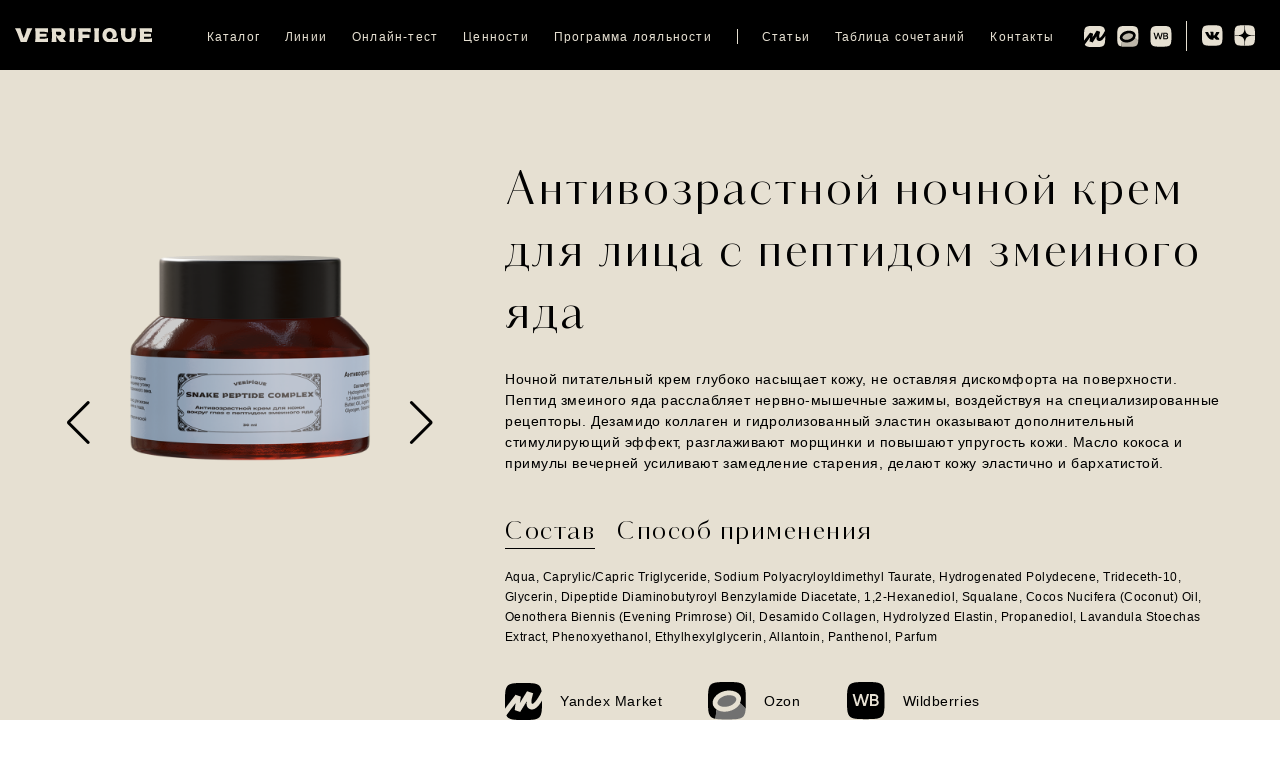

--- FILE ---
content_type: text/html; charset=UTF-8
request_url: https://verifique.ru/catalog/antivozrastnoj-nochnoj-krem-dlya-lica-s-peptidom-syn-ake/
body_size: 16857
content:
<!DOCTYPE html>
<html dir="ltr" lang="ru-RU"
	prefix="og: https://ogp.me/ns#" >

<head>
    <meta charset="UTF-8">
    <meta name="viewport" content="width=device-width, minimum-scale=1.0, maximum-scale=1.0, user-scalable=no">



    <!-- Yandex.Metrika counter -->
    <script type="text/javascript">
        (function(m, e, t, r, i, k, a) {
            m[i] = m[i] || function() {
                (m[i].a = m[i].a || []).push(arguments)
            };
            m[i].l = 1 * new Date();
            for (var j = 0; j < document.scripts.length; j++) {
                if (document.scripts[j].src === r) {
                    return;
                }
            }
            k = e.createElement(t), a = e.getElementsByTagName(t)[0], k.async = 1, k.src = r, a.parentNode.insertBefore(k, a)
        })(window, document, 'script', 'https://mc.yandex.ru/metrika/tag.js', 'ym');

        ym(88125061, 'init', {
            webvisor: true,
            clickmap: true,
            accurateTrackBounce: true,
            trackLinks: true
        });
    </script>
    <noscript>
        <div><img src="https://mc.yandex.ru/watch/88125061" style="position:absolute; left:-9999px;" alt="" /></div>
    </noscript>
    <!-- /Yandex.Metrika counter -->




    <title>Антивозрастной ночной крем для лица с пептидом змеиного яда - VERIFIQUE</title>

		<!-- All in One SEO 4.2.5.1 - aioseo.com -->
		<meta name="description" content="Ночной питательный крем глубоко насыщает кожу, не оставляя дискомфорта на поверхности. Пептид змеиного яда расслабляет нервно-мышечные зажимы, воздействуя на специализированные рецепторы. Дезамидо коллаген и гидролизованный эластин оказывают дополнительный стимулирующий эффект, разглаживают морщинки и повышают упругость кожи. Масло кокоса и примулы вечерней усиливают замедление старения, делают кожу эластично и бархатистой." />
		<meta name="robots" content="max-image-preview:large" />
		<link rel="canonical" href="https://verifique.ru/catalog/antivozrastnoj-nochnoj-krem-dlya-lica-s-peptidom-syn-ake/" />
		<meta name="generator" content="All in One SEO (AIOSEO) 4.2.5.1 " />
		<meta property="og:locale" content="ru_RU" />
		<meta property="og:site_name" content="VERIFIQUE - эффективные anti-age средства для ухода за кожей!" />
		<meta property="og:type" content="article" />
		<meta property="og:title" content="Антивозрастной ночной крем для лица с пептидом змеиного яда - VERIFIQUE" />
		<meta property="og:description" content="Ночной питательный крем глубоко насыщает кожу, не оставляя дискомфорта на поверхности. Пептид змеиного яда расслабляет нервно-мышечные зажимы, воздействуя на специализированные рецепторы. Дезамидо коллаген и гидролизованный эластин оказывают дополнительный стимулирующий эффект, разглаживают морщинки и повышают упругость кожи. Масло кокоса и примулы вечерней усиливают замедление старения, делают кожу эластично и бархатистой." />
		<meta property="og:url" content="https://verifique.ru/catalog/antivozrastnoj-nochnoj-krem-dlya-lica-s-peptidom-syn-ake/" />
		<meta property="article:published_time" content="2022-12-02T07:46:41+00:00" />
		<meta property="article:modified_time" content="2025-07-01T09:13:26+00:00" />
		<meta name="twitter:card" content="summary" />
		<meta name="twitter:title" content="Антивозрастной ночной крем для лица с пептидом змеиного яда - VERIFIQUE" />
		<meta name="twitter:description" content="Ночной питательный крем глубоко насыщает кожу, не оставляя дискомфорта на поверхности. Пептид змеиного яда расслабляет нервно-мышечные зажимы, воздействуя на специализированные рецепторы. Дезамидо коллаген и гидролизованный эластин оказывают дополнительный стимулирующий эффект, разглаживают морщинки и повышают упругость кожи. Масло кокоса и примулы вечерней усиливают замедление старения, делают кожу эластично и бархатистой." />
		<script type="application/ld+json" class="aioseo-schema">
			{"@context":"https:\/\/schema.org","@graph":[{"@type":"BreadcrumbList","@id":"https:\/\/verifique.ru\/catalog\/antivozrastnoj-nochnoj-krem-dlya-lica-s-peptidom-syn-ake\/#breadcrumblist","itemListElement":[{"@type":"ListItem","@id":"https:\/\/verifique.ru\/#listItem","position":1,"item":{"@type":"WebPage","@id":"https:\/\/verifique.ru\/","name":"\u0413\u043b\u0430\u0432\u043d\u0430\u044f","description":"\u041e Verifique Verifique \u2014 \u044d\u0442\u043e \u0431\u0440\u0435\u043d\u0434, \u043a\u043e\u0442\u043e\u0440\u044b\u0439 \u0437\u043d\u0430\u0435\u0442, \u0447\u0442\u043e \u0441\u043e\u0432\u0440\u0435\u043c\u0435\u043d\u043d\u0430\u044f \u0436\u0438\u0437\u043d\u044c \u0436\u0435\u043d\u0449\u0438\u043d\u044b \u0432\u043c\u0435\u0449\u0430\u0435\u0442 \u0432 \u0441\u0435\u0431\u044f \u043c\u043d\u043e\u0433\u043e\u0435: \u0432\u0440\u0435\u043c\u044f \u0441 \u0441\u0435\u043c\u044c\u0435\u0439, \u0440\u0430\u0431\u043e\u0442\u0443, \u0432\u0441\u0442\u0440\u0435\u0447\u0438 \u0441 \u043f\u043e\u0434\u0440\u0443\u0433\u0430\u043c\u0438, \u043f\u0443\u0442\u0435\u0448\u0435\u0441\u0442\u0432\u0438\u044f, \u0441\u043f\u043e\u0440\u0442 \u0438 \u0441\u043e\u0446\u0438\u0430\u043b\u044c\u043d\u044b\u0435 \u0441\u0435\u0442\u0438. \u041f\u0440\u0438 \u0442\u0430\u043a\u043e\u043c \u0430\u043a\u0442\u0438\u0432\u043d\u043e\u043c \u043e\u0431\u0440\u0430\u0437\u0435 \u0436\u0438\u0437\u043d\u0438 \u043e\u0431\u044b\u0447\u043d\u043e \u043d\u0435 \u043e\u0441\u0442\u0430\u0435\u0442\u0441\u044f \u0432\u0440\u0435\u043c\u0435\u043d\u0438 \u043d\u0430 \u0442\u043e, \u0447\u0442\u043e\u0431\u044b \u0440\u0430\u0437\u0431\u0438\u0440\u0430\u0442\u044c\u0441\u044f \u0432\u043e \u0432\u0441\u0435\u0445 \u0438\u043d\u043d\u043e\u0432\u0430\u0446\u0438\u044f\u0445, \u043a\u043e\u0442\u043e\u0440\u044b\u0435 \u043f\u043e\u0437\u0432\u043e\u043b\u044f\u044e\u0442 \u043e\u0441\u0442\u0430\u0432\u0430\u0442\u044c\u0441\u044f \u0432 \u0442\u043e\u043d\u0443\u0441\u0435 \u0438 \u0447\u0443\u0432\u0441\u0442\u0432\u043e\u0432\u0430\u0442\u044c \u0441\u0435\u0431\u044f \u043d\u0430 \u0432\u044b\u0441\u043e\u0442\u0435. \u041f\u043e\u044d\u0442\u043e\u043c\u0443","url":"https:\/\/verifique.ru\/"},"nextItem":"https:\/\/verifique.ru\/catalog\/antivozrastnoj-nochnoj-krem-dlya-lica-s-peptidom-syn-ake\/#listItem"},{"@type":"ListItem","@id":"https:\/\/verifique.ru\/catalog\/antivozrastnoj-nochnoj-krem-dlya-lica-s-peptidom-syn-ake\/#listItem","position":2,"item":{"@type":"WebPage","@id":"https:\/\/verifique.ru\/catalog\/antivozrastnoj-nochnoj-krem-dlya-lica-s-peptidom-syn-ake\/","name":"\u0410\u043d\u0442\u0438\u0432\u043e\u0437\u0440\u0430\u0441\u0442\u043d\u043e\u0439 \u043d\u043e\u0447\u043d\u043e\u0439 \u043a\u0440\u0435\u043c \u0434\u043b\u044f \u043b\u0438\u0446\u0430 \u0441 \u043f\u0435\u043f\u0442\u0438\u0434\u043e\u043c \u0437\u043c\u0435\u0438\u043d\u043e\u0433\u043e \u044f\u0434\u0430","description":"\u041d\u043e\u0447\u043d\u043e\u0439 \u043f\u0438\u0442\u0430\u0442\u0435\u043b\u044c\u043d\u044b\u0439 \u043a\u0440\u0435\u043c \u0433\u043b\u0443\u0431\u043e\u043a\u043e \u043d\u0430\u0441\u044b\u0449\u0430\u0435\u0442 \u043a\u043e\u0436\u0443, \u043d\u0435 \u043e\u0441\u0442\u0430\u0432\u043b\u044f\u044f \u0434\u0438\u0441\u043a\u043e\u043c\u0444\u043e\u0440\u0442\u0430 \u043d\u0430 \u043f\u043e\u0432\u0435\u0440\u0445\u043d\u043e\u0441\u0442\u0438. \u041f\u0435\u043f\u0442\u0438\u0434 \u0437\u043c\u0435\u0438\u043d\u043e\u0433\u043e \u044f\u0434\u0430 \u0440\u0430\u0441\u0441\u043b\u0430\u0431\u043b\u044f\u0435\u0442 \u043d\u0435\u0440\u0432\u043d\u043e-\u043c\u044b\u0448\u0435\u0447\u043d\u044b\u0435 \u0437\u0430\u0436\u0438\u043c\u044b, \u0432\u043e\u0437\u0434\u0435\u0439\u0441\u0442\u0432\u0443\u044f \u043d\u0430 \u0441\u043f\u0435\u0446\u0438\u0430\u043b\u0438\u0437\u0438\u0440\u043e\u0432\u0430\u043d\u043d\u044b\u0435 \u0440\u0435\u0446\u0435\u043f\u0442\u043e\u0440\u044b. \u0414\u0435\u0437\u0430\u043c\u0438\u0434\u043e \u043a\u043e\u043b\u043b\u0430\u0433\u0435\u043d \u0438 \u0433\u0438\u0434\u0440\u043e\u043b\u0438\u0437\u043e\u0432\u0430\u043d\u043d\u044b\u0439 \u044d\u043b\u0430\u0441\u0442\u0438\u043d \u043e\u043a\u0430\u0437\u044b\u0432\u0430\u044e\u0442 \u0434\u043e\u043f\u043e\u043b\u043d\u0438\u0442\u0435\u043b\u044c\u043d\u044b\u0439 \u0441\u0442\u0438\u043c\u0443\u043b\u0438\u0440\u0443\u044e\u0449\u0438\u0439 \u044d\u0444\u0444\u0435\u043a\u0442, \u0440\u0430\u0437\u0433\u043b\u0430\u0436\u0438\u0432\u0430\u044e\u0442 \u043c\u043e\u0440\u0449\u0438\u043d\u043a\u0438 \u0438 \u043f\u043e\u0432\u044b\u0448\u0430\u044e\u0442 \u0443\u043f\u0440\u0443\u0433\u043e\u0441\u0442\u044c \u043a\u043e\u0436\u0438. \u041c\u0430\u0441\u043b\u043e \u043a\u043e\u043a\u043e\u0441\u0430 \u0438 \u043f\u0440\u0438\u043c\u0443\u043b\u044b \u0432\u0435\u0447\u0435\u0440\u043d\u0435\u0439 \u0443\u0441\u0438\u043b\u0438\u0432\u0430\u044e\u0442 \u0437\u0430\u043c\u0435\u0434\u043b\u0435\u043d\u0438\u0435 \u0441\u0442\u0430\u0440\u0435\u043d\u0438\u044f, \u0434\u0435\u043b\u0430\u044e\u0442 \u043a\u043e\u0436\u0443 \u044d\u043b\u0430\u0441\u0442\u0438\u0447\u043d\u043e \u0438 \u0431\u0430\u0440\u0445\u0430\u0442\u0438\u0441\u0442\u043e\u0439.","url":"https:\/\/verifique.ru\/catalog\/antivozrastnoj-nochnoj-krem-dlya-lica-s-peptidom-syn-ake\/"},"previousItem":"https:\/\/verifique.ru\/#listItem"}]},{"@type":"Organization","@id":"https:\/\/verifique.ru\/#organization","name":"verifique","url":"https:\/\/verifique.ru\/"},{"@type":"WebSite","@id":"https:\/\/verifique.ru\/#website","url":"https:\/\/verifique.ru\/","name":"VERIFIQUE","description":"\u044d\u0444\u0444\u0435\u043a\u0442\u0438\u0432\u043d\u044b\u0435 anti-age \u0441\u0440\u0435\u0434\u0441\u0442\u0432\u0430 \u0434\u043b\u044f \u0443\u0445\u043e\u0434\u0430 \u0437\u0430 \u043a\u043e\u0436\u0435\u0439!","inLanguage":"ru-RU","publisher":{"@id":"https:\/\/verifique.ru\/#organization"}},{"@type":"WebPage","@id":"https:\/\/verifique.ru\/catalog\/antivozrastnoj-nochnoj-krem-dlya-lica-s-peptidom-syn-ake\/#webpage","url":"https:\/\/verifique.ru\/catalog\/antivozrastnoj-nochnoj-krem-dlya-lica-s-peptidom-syn-ake\/","name":"\u0410\u043d\u0442\u0438\u0432\u043e\u0437\u0440\u0430\u0441\u0442\u043d\u043e\u0439 \u043d\u043e\u0447\u043d\u043e\u0439 \u043a\u0440\u0435\u043c \u0434\u043b\u044f \u043b\u0438\u0446\u0430 \u0441 \u043f\u0435\u043f\u0442\u0438\u0434\u043e\u043c \u0437\u043c\u0435\u0438\u043d\u043e\u0433\u043e \u044f\u0434\u0430 - VERIFIQUE","description":"\u041d\u043e\u0447\u043d\u043e\u0439 \u043f\u0438\u0442\u0430\u0442\u0435\u043b\u044c\u043d\u044b\u0439 \u043a\u0440\u0435\u043c \u0433\u043b\u0443\u0431\u043e\u043a\u043e \u043d\u0430\u0441\u044b\u0449\u0430\u0435\u0442 \u043a\u043e\u0436\u0443, \u043d\u0435 \u043e\u0441\u0442\u0430\u0432\u043b\u044f\u044f \u0434\u0438\u0441\u043a\u043e\u043c\u0444\u043e\u0440\u0442\u0430 \u043d\u0430 \u043f\u043e\u0432\u0435\u0440\u0445\u043d\u043e\u0441\u0442\u0438. \u041f\u0435\u043f\u0442\u0438\u0434 \u0437\u043c\u0435\u0438\u043d\u043e\u0433\u043e \u044f\u0434\u0430 \u0440\u0430\u0441\u0441\u043b\u0430\u0431\u043b\u044f\u0435\u0442 \u043d\u0435\u0440\u0432\u043d\u043e-\u043c\u044b\u0448\u0435\u0447\u043d\u044b\u0435 \u0437\u0430\u0436\u0438\u043c\u044b, \u0432\u043e\u0437\u0434\u0435\u0439\u0441\u0442\u0432\u0443\u044f \u043d\u0430 \u0441\u043f\u0435\u0446\u0438\u0430\u043b\u0438\u0437\u0438\u0440\u043e\u0432\u0430\u043d\u043d\u044b\u0435 \u0440\u0435\u0446\u0435\u043f\u0442\u043e\u0440\u044b. \u0414\u0435\u0437\u0430\u043c\u0438\u0434\u043e \u043a\u043e\u043b\u043b\u0430\u0433\u0435\u043d \u0438 \u0433\u0438\u0434\u0440\u043e\u043b\u0438\u0437\u043e\u0432\u0430\u043d\u043d\u044b\u0439 \u044d\u043b\u0430\u0441\u0442\u0438\u043d \u043e\u043a\u0430\u0437\u044b\u0432\u0430\u044e\u0442 \u0434\u043e\u043f\u043e\u043b\u043d\u0438\u0442\u0435\u043b\u044c\u043d\u044b\u0439 \u0441\u0442\u0438\u043c\u0443\u043b\u0438\u0440\u0443\u044e\u0449\u0438\u0439 \u044d\u0444\u0444\u0435\u043a\u0442, \u0440\u0430\u0437\u0433\u043b\u0430\u0436\u0438\u0432\u0430\u044e\u0442 \u043c\u043e\u0440\u0449\u0438\u043d\u043a\u0438 \u0438 \u043f\u043e\u0432\u044b\u0448\u0430\u044e\u0442 \u0443\u043f\u0440\u0443\u0433\u043e\u0441\u0442\u044c \u043a\u043e\u0436\u0438. \u041c\u0430\u0441\u043b\u043e \u043a\u043e\u043a\u043e\u0441\u0430 \u0438 \u043f\u0440\u0438\u043c\u0443\u043b\u044b \u0432\u0435\u0447\u0435\u0440\u043d\u0435\u0439 \u0443\u0441\u0438\u043b\u0438\u0432\u0430\u044e\u0442 \u0437\u0430\u043c\u0435\u0434\u043b\u0435\u043d\u0438\u0435 \u0441\u0442\u0430\u0440\u0435\u043d\u0438\u044f, \u0434\u0435\u043b\u0430\u044e\u0442 \u043a\u043e\u0436\u0443 \u044d\u043b\u0430\u0441\u0442\u0438\u0447\u043d\u043e \u0438 \u0431\u0430\u0440\u0445\u0430\u0442\u0438\u0441\u0442\u043e\u0439.","inLanguage":"ru-RU","isPartOf":{"@id":"https:\/\/verifique.ru\/#website"},"breadcrumb":{"@id":"https:\/\/verifique.ru\/catalog\/antivozrastnoj-nochnoj-krem-dlya-lica-s-peptidom-syn-ake\/#breadcrumblist"},"author":"https:\/\/verifique.ru\/author\/liubov-b\/#author","creator":"https:\/\/verifique.ru\/author\/liubov-b\/#author","image":{"@type":"ImageObject","url":"https:\/\/verifique.ru\/wp-content\/uploads\/2022\/12\/mokap-s-veri100422.png","@id":"https:\/\/verifique.ru\/#mainImage","width":757,"height":893},"primaryImageOfPage":{"@id":"https:\/\/verifique.ru\/catalog\/antivozrastnoj-nochnoj-krem-dlya-lica-s-peptidom-syn-ake\/#mainImage"},"datePublished":"2022-12-02T07:46:41+03:00","dateModified":"2025-07-01T09:13:26+03:00"}]}
		</script>
		<!-- All in One SEO -->

<link rel="alternate" type="application/rss+xml" title="VERIFIQUE &raquo; Лента" href="https://verifique.ru/feed/" />
<link rel="alternate" type="application/rss+xml" title="VERIFIQUE &raquo; Лента комментариев" href="https://verifique.ru/comments/feed/" />
<link rel='stylesheet' id='wp-block-library-css' href='https://verifique.ru/wp-includes/css/dist/block-library/style.min.css?ver=6.2.2' media='all' />
<link rel='stylesheet' id='classic-theme-styles-css' href='https://verifique.ru/wp-includes/css/classic-themes.min.css?ver=6.2.2' media='all' />
<style id='global-styles-inline-css'>
body{--wp--preset--color--black: #000000;--wp--preset--color--cyan-bluish-gray: #abb8c3;--wp--preset--color--white: #ffffff;--wp--preset--color--pale-pink: #f78da7;--wp--preset--color--vivid-red: #cf2e2e;--wp--preset--color--luminous-vivid-orange: #ff6900;--wp--preset--color--luminous-vivid-amber: #fcb900;--wp--preset--color--light-green-cyan: #7bdcb5;--wp--preset--color--vivid-green-cyan: #00d084;--wp--preset--color--pale-cyan-blue: #8ed1fc;--wp--preset--color--vivid-cyan-blue: #0693e3;--wp--preset--color--vivid-purple: #9b51e0;--wp--preset--gradient--vivid-cyan-blue-to-vivid-purple: linear-gradient(135deg,rgba(6,147,227,1) 0%,rgb(155,81,224) 100%);--wp--preset--gradient--light-green-cyan-to-vivid-green-cyan: linear-gradient(135deg,rgb(122,220,180) 0%,rgb(0,208,130) 100%);--wp--preset--gradient--luminous-vivid-amber-to-luminous-vivid-orange: linear-gradient(135deg,rgba(252,185,0,1) 0%,rgba(255,105,0,1) 100%);--wp--preset--gradient--luminous-vivid-orange-to-vivid-red: linear-gradient(135deg,rgba(255,105,0,1) 0%,rgb(207,46,46) 100%);--wp--preset--gradient--very-light-gray-to-cyan-bluish-gray: linear-gradient(135deg,rgb(238,238,238) 0%,rgb(169,184,195) 100%);--wp--preset--gradient--cool-to-warm-spectrum: linear-gradient(135deg,rgb(74,234,220) 0%,rgb(151,120,209) 20%,rgb(207,42,186) 40%,rgb(238,44,130) 60%,rgb(251,105,98) 80%,rgb(254,248,76) 100%);--wp--preset--gradient--blush-light-purple: linear-gradient(135deg,rgb(255,206,236) 0%,rgb(152,150,240) 100%);--wp--preset--gradient--blush-bordeaux: linear-gradient(135deg,rgb(254,205,165) 0%,rgb(254,45,45) 50%,rgb(107,0,62) 100%);--wp--preset--gradient--luminous-dusk: linear-gradient(135deg,rgb(255,203,112) 0%,rgb(199,81,192) 50%,rgb(65,88,208) 100%);--wp--preset--gradient--pale-ocean: linear-gradient(135deg,rgb(255,245,203) 0%,rgb(182,227,212) 50%,rgb(51,167,181) 100%);--wp--preset--gradient--electric-grass: linear-gradient(135deg,rgb(202,248,128) 0%,rgb(113,206,126) 100%);--wp--preset--gradient--midnight: linear-gradient(135deg,rgb(2,3,129) 0%,rgb(40,116,252) 100%);--wp--preset--duotone--dark-grayscale: url('#wp-duotone-dark-grayscale');--wp--preset--duotone--grayscale: url('#wp-duotone-grayscale');--wp--preset--duotone--purple-yellow: url('#wp-duotone-purple-yellow');--wp--preset--duotone--blue-red: url('#wp-duotone-blue-red');--wp--preset--duotone--midnight: url('#wp-duotone-midnight');--wp--preset--duotone--magenta-yellow: url('#wp-duotone-magenta-yellow');--wp--preset--duotone--purple-green: url('#wp-duotone-purple-green');--wp--preset--duotone--blue-orange: url('#wp-duotone-blue-orange');--wp--preset--font-size--small: 13px;--wp--preset--font-size--medium: 20px;--wp--preset--font-size--large: 36px;--wp--preset--font-size--x-large: 42px;--wp--preset--spacing--20: 0.44rem;--wp--preset--spacing--30: 0.67rem;--wp--preset--spacing--40: 1rem;--wp--preset--spacing--50: 1.5rem;--wp--preset--spacing--60: 2.25rem;--wp--preset--spacing--70: 3.38rem;--wp--preset--spacing--80: 5.06rem;--wp--preset--shadow--natural: 6px 6px 9px rgba(0, 0, 0, 0.2);--wp--preset--shadow--deep: 12px 12px 50px rgba(0, 0, 0, 0.4);--wp--preset--shadow--sharp: 6px 6px 0px rgba(0, 0, 0, 0.2);--wp--preset--shadow--outlined: 6px 6px 0px -3px rgba(255, 255, 255, 1), 6px 6px rgba(0, 0, 0, 1);--wp--preset--shadow--crisp: 6px 6px 0px rgba(0, 0, 0, 1);}:where(.is-layout-flex){gap: 0.5em;}body .is-layout-flow > .alignleft{float: left;margin-inline-start: 0;margin-inline-end: 2em;}body .is-layout-flow > .alignright{float: right;margin-inline-start: 2em;margin-inline-end: 0;}body .is-layout-flow > .aligncenter{margin-left: auto !important;margin-right: auto !important;}body .is-layout-constrained > .alignleft{float: left;margin-inline-start: 0;margin-inline-end: 2em;}body .is-layout-constrained > .alignright{float: right;margin-inline-start: 2em;margin-inline-end: 0;}body .is-layout-constrained > .aligncenter{margin-left: auto !important;margin-right: auto !important;}body .is-layout-constrained > :where(:not(.alignleft):not(.alignright):not(.alignfull)){max-width: var(--wp--style--global--content-size);margin-left: auto !important;margin-right: auto !important;}body .is-layout-constrained > .alignwide{max-width: var(--wp--style--global--wide-size);}body .is-layout-flex{display: flex;}body .is-layout-flex{flex-wrap: wrap;align-items: center;}body .is-layout-flex > *{margin: 0;}:where(.wp-block-columns.is-layout-flex){gap: 2em;}.has-black-color{color: var(--wp--preset--color--black) !important;}.has-cyan-bluish-gray-color{color: var(--wp--preset--color--cyan-bluish-gray) !important;}.has-white-color{color: var(--wp--preset--color--white) !important;}.has-pale-pink-color{color: var(--wp--preset--color--pale-pink) !important;}.has-vivid-red-color{color: var(--wp--preset--color--vivid-red) !important;}.has-luminous-vivid-orange-color{color: var(--wp--preset--color--luminous-vivid-orange) !important;}.has-luminous-vivid-amber-color{color: var(--wp--preset--color--luminous-vivid-amber) !important;}.has-light-green-cyan-color{color: var(--wp--preset--color--light-green-cyan) !important;}.has-vivid-green-cyan-color{color: var(--wp--preset--color--vivid-green-cyan) !important;}.has-pale-cyan-blue-color{color: var(--wp--preset--color--pale-cyan-blue) !important;}.has-vivid-cyan-blue-color{color: var(--wp--preset--color--vivid-cyan-blue) !important;}.has-vivid-purple-color{color: var(--wp--preset--color--vivid-purple) !important;}.has-black-background-color{background-color: var(--wp--preset--color--black) !important;}.has-cyan-bluish-gray-background-color{background-color: var(--wp--preset--color--cyan-bluish-gray) !important;}.has-white-background-color{background-color: var(--wp--preset--color--white) !important;}.has-pale-pink-background-color{background-color: var(--wp--preset--color--pale-pink) !important;}.has-vivid-red-background-color{background-color: var(--wp--preset--color--vivid-red) !important;}.has-luminous-vivid-orange-background-color{background-color: var(--wp--preset--color--luminous-vivid-orange) !important;}.has-luminous-vivid-amber-background-color{background-color: var(--wp--preset--color--luminous-vivid-amber) !important;}.has-light-green-cyan-background-color{background-color: var(--wp--preset--color--light-green-cyan) !important;}.has-vivid-green-cyan-background-color{background-color: var(--wp--preset--color--vivid-green-cyan) !important;}.has-pale-cyan-blue-background-color{background-color: var(--wp--preset--color--pale-cyan-blue) !important;}.has-vivid-cyan-blue-background-color{background-color: var(--wp--preset--color--vivid-cyan-blue) !important;}.has-vivid-purple-background-color{background-color: var(--wp--preset--color--vivid-purple) !important;}.has-black-border-color{border-color: var(--wp--preset--color--black) !important;}.has-cyan-bluish-gray-border-color{border-color: var(--wp--preset--color--cyan-bluish-gray) !important;}.has-white-border-color{border-color: var(--wp--preset--color--white) !important;}.has-pale-pink-border-color{border-color: var(--wp--preset--color--pale-pink) !important;}.has-vivid-red-border-color{border-color: var(--wp--preset--color--vivid-red) !important;}.has-luminous-vivid-orange-border-color{border-color: var(--wp--preset--color--luminous-vivid-orange) !important;}.has-luminous-vivid-amber-border-color{border-color: var(--wp--preset--color--luminous-vivid-amber) !important;}.has-light-green-cyan-border-color{border-color: var(--wp--preset--color--light-green-cyan) !important;}.has-vivid-green-cyan-border-color{border-color: var(--wp--preset--color--vivid-green-cyan) !important;}.has-pale-cyan-blue-border-color{border-color: var(--wp--preset--color--pale-cyan-blue) !important;}.has-vivid-cyan-blue-border-color{border-color: var(--wp--preset--color--vivid-cyan-blue) !important;}.has-vivid-purple-border-color{border-color: var(--wp--preset--color--vivid-purple) !important;}.has-vivid-cyan-blue-to-vivid-purple-gradient-background{background: var(--wp--preset--gradient--vivid-cyan-blue-to-vivid-purple) !important;}.has-light-green-cyan-to-vivid-green-cyan-gradient-background{background: var(--wp--preset--gradient--light-green-cyan-to-vivid-green-cyan) !important;}.has-luminous-vivid-amber-to-luminous-vivid-orange-gradient-background{background: var(--wp--preset--gradient--luminous-vivid-amber-to-luminous-vivid-orange) !important;}.has-luminous-vivid-orange-to-vivid-red-gradient-background{background: var(--wp--preset--gradient--luminous-vivid-orange-to-vivid-red) !important;}.has-very-light-gray-to-cyan-bluish-gray-gradient-background{background: var(--wp--preset--gradient--very-light-gray-to-cyan-bluish-gray) !important;}.has-cool-to-warm-spectrum-gradient-background{background: var(--wp--preset--gradient--cool-to-warm-spectrum) !important;}.has-blush-light-purple-gradient-background{background: var(--wp--preset--gradient--blush-light-purple) !important;}.has-blush-bordeaux-gradient-background{background: var(--wp--preset--gradient--blush-bordeaux) !important;}.has-luminous-dusk-gradient-background{background: var(--wp--preset--gradient--luminous-dusk) !important;}.has-pale-ocean-gradient-background{background: var(--wp--preset--gradient--pale-ocean) !important;}.has-electric-grass-gradient-background{background: var(--wp--preset--gradient--electric-grass) !important;}.has-midnight-gradient-background{background: var(--wp--preset--gradient--midnight) !important;}.has-small-font-size{font-size: var(--wp--preset--font-size--small) !important;}.has-medium-font-size{font-size: var(--wp--preset--font-size--medium) !important;}.has-large-font-size{font-size: var(--wp--preset--font-size--large) !important;}.has-x-large-font-size{font-size: var(--wp--preset--font-size--x-large) !important;}
.wp-block-navigation a:where(:not(.wp-element-button)){color: inherit;}
:where(.wp-block-columns.is-layout-flex){gap: 2em;}
.wp-block-pullquote{font-size: 1.5em;line-height: 1.6;}
</style>
<link rel='stylesheet' id='contact-form-7-css' href='https://verifique.ru/wp-content/plugins/contact-form-7/includes/css/styles.css?ver=5.6.3' media='all' />
<link rel='stylesheet' id='animate-css' href='https://verifique.ru/wp-content/plugins/wp-quiz-pro/assets/frontend/css/animate.css?ver=3.6.0' media='all' />
<link rel='stylesheet' id='wp-quiz-css' href='https://verifique.ru/wp-content/plugins/wp-quiz-pro/assets/frontend/css/wp-quiz.css?ver=2.1.11' media='all' />
<link rel='stylesheet' id='login-with-google-css' href='https://verifique.ru/wp-content/plugins/login-with-google/assets/build/css/login.css?ver=1701287885' media='all' />
<link rel='stylesheet' id='verifique-main-css' href='https://verifique.ru/wp-content/themes/verifique/static/css/main.min.css?ver=1.0.2' media='all' />
<script src='https://verifique.ru/wp-content/themes/verifique/src/js/libs/jquery.min.js?ver=6.2.2' id='jquery-js'></script>
<link rel="https://api.w.org/" href="https://verifique.ru/wp-json/" /><link rel="alternate" type="application/json" href="https://verifique.ru/wp-json/wp/v2/catalog/2728" /><link rel="EditURI" type="application/rsd+xml" title="RSD" href="https://verifique.ru/xmlrpc.php?rsd" />
<link rel="wlwmanifest" type="application/wlwmanifest+xml" href="https://verifique.ru/wp-includes/wlwmanifest.xml" />
<meta name="generator" content="WordPress 6.2.2" />
<link rel='shortlink' href='https://verifique.ru/?p=2728' />
<link rel="alternate" type="application/json+oembed" href="https://verifique.ru/wp-json/oembed/1.0/embed?url=https%3A%2F%2Fverifique.ru%2Fcatalog%2Fantivozrastnoj-nochnoj-krem-dlya-lica-s-peptidom-syn-ake%2F" />
<link rel="alternate" type="text/xml+oembed" href="https://verifique.ru/wp-json/oembed/1.0/embed?url=https%3A%2F%2Fverifique.ru%2Fcatalog%2Fantivozrastnoj-nochnoj-krem-dlya-lica-s-peptidom-syn-ake%2F&#038;format=xml" />
<link rel="icon" href="https://verifique.ru/wp-content/uploads/2022/02/ms-icon-144x144-1.png" sizes="32x32" />
<link rel="icon" href="https://verifique.ru/wp-content/uploads/2022/02/ms-icon-144x144-1.png" sizes="192x192" />
<link rel="apple-touch-icon" href="https://verifique.ru/wp-content/uploads/2022/02/ms-icon-144x144-1.png" />
<meta name="msapplication-TileImage" content="https://verifique.ru/wp-content/uploads/2022/02/ms-icon-144x144-1.png" />
                <title></title>
    <link rel="apple-touch-icon" sizes="57x57" href="https://verifique.ru/wp-content/themes/verifique/images/favicon/apple-icon-57x57.png">
    <link rel="apple-touch-icon" sizes="60x60" href="https://verifique.ru/wp-content/themes/verifique/images/favicon/apple-icon-60x60.png">
    <link rel="apple-touch-icon" sizes="72x72" href="https://verifique.ru/wp-content/themes/verifique/images/favicon/apple-icon-72x72.png">
    <link rel="apple-touch-icon" sizes="76x76" href="https://verifique.ru/wp-content/themes/verifique/images/favicon/apple-icon-76x76.png">
    <link rel="apple-touch-icon" sizes="114x114" href="https://verifique.ru/wp-content/themes/verifique/images/favicon/apple-icon-114x114.png">
    <link rel="apple-touch-icon" sizes="120x120" href="https://verifique.ru/wp-content/themes/verifique/images/favicon/apple-icon-120x120.png">
    <link rel="apple-touch-icon" sizes="144x144" href="https://verifique.ru/wp-content/themes/verifique/images/favicon/apple-icon-144x144.png">
    <link rel="apple-touch-icon" sizes="152x152" href="https://verifique.ru/wp-content/themes/verifique/images/favicon/apple-icon-152x152.png">
    <link rel="apple-touch-icon" sizes="180x180" href="https://verifique.ru/wp-content/themes/verifique/images/favicon/apple-icon-180x180.png">
    <link rel="icon" type="image/png" sizes="192x192" href="https://verifique.ru/wp-content/themes/verifique/images/favicon/android-icon-192x192.png">
    <link rel="icon" type="image/png" sizes="32x32" href="https://verifique.ru/wp-content/themes/verifique/images/favicon/favicon-32x32.png">
    <link rel="icon" type="image/png" sizes="96x96" href="https://verifique.ru/wp-content/themes/verifique/images/favicon/favicon-96x96.png">
    <link rel="icon" type="image/png" sizes="16x16" href="https://verifique.ru/wp-content/themes/verifique/images/favicon/favicon-16x16.png">
    <link rel="manifest" href="https://verifique.ru/wp-content/themes/verifique/images/favicon/manifest.json">
    <meta name="msapplication-TileColor" content="#ffffff">
    <meta name="msapplication-TileImage" content="https://verifique.ru/wp-content/themes/verifique/images/favicon/ms-icon-144x144.png">
    <meta name="theme-color" content="#ffffff">

</head>

<body class="catalog-template-default single single-catalog postid-2728">
    <svg xmlns="http://www.w3.org/2000/svg" viewBox="0 0 0 0" width="0" height="0" focusable="false" role="none" style="visibility: hidden; position: absolute; left: -9999px; overflow: hidden;" ><defs><filter id="wp-duotone-dark-grayscale"><feColorMatrix color-interpolation-filters="sRGB" type="matrix" values=" .299 .587 .114 0 0 .299 .587 .114 0 0 .299 .587 .114 0 0 .299 .587 .114 0 0 " /><feComponentTransfer color-interpolation-filters="sRGB" ><feFuncR type="table" tableValues="0 0.49803921568627" /><feFuncG type="table" tableValues="0 0.49803921568627" /><feFuncB type="table" tableValues="0 0.49803921568627" /><feFuncA type="table" tableValues="1 1" /></feComponentTransfer><feComposite in2="SourceGraphic" operator="in" /></filter></defs></svg><svg xmlns="http://www.w3.org/2000/svg" viewBox="0 0 0 0" width="0" height="0" focusable="false" role="none" style="visibility: hidden; position: absolute; left: -9999px; overflow: hidden;" ><defs><filter id="wp-duotone-grayscale"><feColorMatrix color-interpolation-filters="sRGB" type="matrix" values=" .299 .587 .114 0 0 .299 .587 .114 0 0 .299 .587 .114 0 0 .299 .587 .114 0 0 " /><feComponentTransfer color-interpolation-filters="sRGB" ><feFuncR type="table" tableValues="0 1" /><feFuncG type="table" tableValues="0 1" /><feFuncB type="table" tableValues="0 1" /><feFuncA type="table" tableValues="1 1" /></feComponentTransfer><feComposite in2="SourceGraphic" operator="in" /></filter></defs></svg><svg xmlns="http://www.w3.org/2000/svg" viewBox="0 0 0 0" width="0" height="0" focusable="false" role="none" style="visibility: hidden; position: absolute; left: -9999px; overflow: hidden;" ><defs><filter id="wp-duotone-purple-yellow"><feColorMatrix color-interpolation-filters="sRGB" type="matrix" values=" .299 .587 .114 0 0 .299 .587 .114 0 0 .299 .587 .114 0 0 .299 .587 .114 0 0 " /><feComponentTransfer color-interpolation-filters="sRGB" ><feFuncR type="table" tableValues="0.54901960784314 0.98823529411765" /><feFuncG type="table" tableValues="0 1" /><feFuncB type="table" tableValues="0.71764705882353 0.25490196078431" /><feFuncA type="table" tableValues="1 1" /></feComponentTransfer><feComposite in2="SourceGraphic" operator="in" /></filter></defs></svg><svg xmlns="http://www.w3.org/2000/svg" viewBox="0 0 0 0" width="0" height="0" focusable="false" role="none" style="visibility: hidden; position: absolute; left: -9999px; overflow: hidden;" ><defs><filter id="wp-duotone-blue-red"><feColorMatrix color-interpolation-filters="sRGB" type="matrix" values=" .299 .587 .114 0 0 .299 .587 .114 0 0 .299 .587 .114 0 0 .299 .587 .114 0 0 " /><feComponentTransfer color-interpolation-filters="sRGB" ><feFuncR type="table" tableValues="0 1" /><feFuncG type="table" tableValues="0 0.27843137254902" /><feFuncB type="table" tableValues="0.5921568627451 0.27843137254902" /><feFuncA type="table" tableValues="1 1" /></feComponentTransfer><feComposite in2="SourceGraphic" operator="in" /></filter></defs></svg><svg xmlns="http://www.w3.org/2000/svg" viewBox="0 0 0 0" width="0" height="0" focusable="false" role="none" style="visibility: hidden; position: absolute; left: -9999px; overflow: hidden;" ><defs><filter id="wp-duotone-midnight"><feColorMatrix color-interpolation-filters="sRGB" type="matrix" values=" .299 .587 .114 0 0 .299 .587 .114 0 0 .299 .587 .114 0 0 .299 .587 .114 0 0 " /><feComponentTransfer color-interpolation-filters="sRGB" ><feFuncR type="table" tableValues="0 0" /><feFuncG type="table" tableValues="0 0.64705882352941" /><feFuncB type="table" tableValues="0 1" /><feFuncA type="table" tableValues="1 1" /></feComponentTransfer><feComposite in2="SourceGraphic" operator="in" /></filter></defs></svg><svg xmlns="http://www.w3.org/2000/svg" viewBox="0 0 0 0" width="0" height="0" focusable="false" role="none" style="visibility: hidden; position: absolute; left: -9999px; overflow: hidden;" ><defs><filter id="wp-duotone-magenta-yellow"><feColorMatrix color-interpolation-filters="sRGB" type="matrix" values=" .299 .587 .114 0 0 .299 .587 .114 0 0 .299 .587 .114 0 0 .299 .587 .114 0 0 " /><feComponentTransfer color-interpolation-filters="sRGB" ><feFuncR type="table" tableValues="0.78039215686275 1" /><feFuncG type="table" tableValues="0 0.94901960784314" /><feFuncB type="table" tableValues="0.35294117647059 0.47058823529412" /><feFuncA type="table" tableValues="1 1" /></feComponentTransfer><feComposite in2="SourceGraphic" operator="in" /></filter></defs></svg><svg xmlns="http://www.w3.org/2000/svg" viewBox="0 0 0 0" width="0" height="0" focusable="false" role="none" style="visibility: hidden; position: absolute; left: -9999px; overflow: hidden;" ><defs><filter id="wp-duotone-purple-green"><feColorMatrix color-interpolation-filters="sRGB" type="matrix" values=" .299 .587 .114 0 0 .299 .587 .114 0 0 .299 .587 .114 0 0 .299 .587 .114 0 0 " /><feComponentTransfer color-interpolation-filters="sRGB" ><feFuncR type="table" tableValues="0.65098039215686 0.40392156862745" /><feFuncG type="table" tableValues="0 1" /><feFuncB type="table" tableValues="0.44705882352941 0.4" /><feFuncA type="table" tableValues="1 1" /></feComponentTransfer><feComposite in2="SourceGraphic" operator="in" /></filter></defs></svg><svg xmlns="http://www.w3.org/2000/svg" viewBox="0 0 0 0" width="0" height="0" focusable="false" role="none" style="visibility: hidden; position: absolute; left: -9999px; overflow: hidden;" ><defs><filter id="wp-duotone-blue-orange"><feColorMatrix color-interpolation-filters="sRGB" type="matrix" values=" .299 .587 .114 0 0 .299 .587 .114 0 0 .299 .587 .114 0 0 .299 .587 .114 0 0 " /><feComponentTransfer color-interpolation-filters="sRGB" ><feFuncR type="table" tableValues="0.098039215686275 1" /><feFuncG type="table" tableValues="0 0.66274509803922" /><feFuncB type="table" tableValues="0.84705882352941 0.41960784313725" /><feFuncA type="table" tableValues="1 1" /></feComponentTransfer><feComposite in2="SourceGraphic" operator="in" /></filter></defs></svg>

    <div id="loftloader-wrapper" class="pl-imgloading fade-out">
        <div class="loader-inner">
            <div id="loader">
                <img width="100" height="auto" data-no-lazy="1" class="skip-lazy" alt="loader image" src="/wp-content/webp-express/webp-images/doc-root/wp-content/uploads/2022/01/logo_2x.png.webp">
            </div>
        </div>
    </div>

    <style>
        .fade-out {
            opacity: 1;
            transition: opacity 1s ease-out;
        }

        .fade-out.hidden {
            opacity: 0;
        }

        #loftloader-wrapper {
            position: fixed;
            top: 0;
            left: 0;
            -webkit-transform: translateX(0);
            -ms-transform: translateX(0);
            transform: translateX(0);
            z-index: 999999;
            width: 100%;
            height: 100%;
            background: #000;
            will-change: opacity;
        }

        #loftloader-wrapper .loader-inner {
            position: absolute;
            top: 50%;
            left: 50%;
            -webkit-transform: translate(-50%, -50%);
            -ms-transform: translate(-50%, -50%);
            transform: translate(-50%, -50%);
            z-index: 1001;
            text-align: center;
            transition: all 0s;
            font-size: 0;
        }

        #loftloader-wrapper.pl-imgloading #loader {
            width: 50px;
        }

        #loftloader-wrapper.pl-imgloading #loader {
            width: auto;
            height: auto;
            max-width: 90vw;
        }

        #loftloader-wrapper.pl-imgloading #loader img {
            position: relative;
            opacity: .3;
            transition: opacity 1s ease;
        }

        #loftloader-wrapper.pl-imgloading #loader.show img {
            opacity: 1;
        }

        #loftloader-wrapper.pl-imgloading #loader span {
            position: absolute;
            bottom: 0;
            left: 0;
            z-index: 3;
            display: block;
            width: 100%;
            height: 100%;
            background-repeat: no-repeat;
            background-size: cover;
            background-position: center bottom;
            transition: 0s;
        }

        #loftloader-wrapper .loader-inner #loader {
            position: relative;
            z-index: 1002;
            top: auto;
            left: auto;
            display: inline-block;
            margin: 0 auto;
            padding: 0;
            border: none;
            border-radius: 0;
            background: 0 0 !important;
            color: #248acc;
        }
    </style>


    <header class="header_v2 header bg-dark p-fixed">
        <div class="container grid-xxl">
            <div class="navbar">
                <section class="navbar-wraper">
                    <a href="https://verifique.ru/" rel="home" class="navbar-brand header_logo">
                        <img loading="lazy" src="https://verifique.ru/wp-content/themes/verifique/static/img/verifique-logo.svg" class="img-responsive">
                    </a>
                    <nav class="header__nav">
                        <ul class="header__menu">
                            <li id="nav-menu-item-6491" class="nav-menu-item__link"><a href="/#catalog" class="menu__item menu-item menu-item-type-custom menu-item-object-custom menu-item-has-children">Каталог</a>
<ul class="foot-menu-list">
	<li id="nav-menu-item-6496" class=""><a href="/#pervye-priznaki-stareniya" class="">Морщины</a>
	<ul class="foot-menu-list">
		<li id="nav-menu-item-6716" class=""><a href="/#pervye_priznaki_stareniya" class="">Первые признаки старения</a></li>
		<li id="nav-menu-item-6495" class=""><a href="/#aktivnaya-mimika" class="">Активная мимика</a></li>
		<li id="nav-menu-item-6494" class=""><a href="/#melkie-i-glubokie-morshhiny" class="">Мелкие и глубокие морщины</a></li>
	</ul>
</li>
	<li id="nav-menu-item-6492" class=""><a href="/#snizhenie-elastichnosti" class="">Упругость</a></li>
	<li id="nav-menu-item-6497" class=""><a href="/#obezvozhennost-kozhi" class="">Увлажнение</a></li>
	<li id="nav-menu-item-6500" class=""><a href="/#sverhchuvstvitelnost" class="">Раздражения и покраснения</a>
	<ul class="foot-menu-list">
		<li id="nav-menu-item-6501" class=""><a href="/#sverhchuvstvitelnost" class="">Сверхчувствительность</a></li>
		<li id="nav-menu-item-6502" class=""><a href="/#kuperoz" class="">Купероз</a></li>
	</ul>
</li>
	<li id="nav-menu-item-6503" class=""><a href="/#tusklost" class="">Сияние</a></li>
	<li id="nav-menu-item-6505" class=""><a href="/#rozacea-i-akne" class="">Акне и розацеа</a></li>
	<li id="nav-menu-item-6509" class=""><a href="/#deformaciya-ovala-lica" class="">Лифтинг</a></li>
	<li id="nav-menu-item-6507" class=""><a href="/#giperpigmentaciya" class="">Пигментация</a></li>
	<li id="nav-menu-item-6511" class=""><a href="/#stressovaya-kozha" class="">Устранение следов усталости</a></li>
	<li id="nav-menu-item-6513" class=""><a href="/#gormonalnoe-starenie" class="">Менопауза</a></li>
	<li id="nav-menu-item-6515" class=""><a href="/#pervye-morshhiny" class="">Уход за кожей вокруг глаз</a>
	<ul class="foot-menu-list">
		<li id="nav-menu-item-6520" class=""><a href="/#pervye-morshhiny" class="">Первые морщины</a></li>
		<li id="nav-menu-item-6516" class=""><a href="/#tonkaya-kozha" class="">Тонкая кожа</a></li>
		<li id="nav-menu-item-6517" class=""><a href="/#glubokie-morshhiny" class="">Глубокие морщины</a></li>
		<li id="nav-menu-item-6518" class=""><a href="/#meshki-pod-glazami" class="">Мешки под глазами</a></li>
		<li id="nav-menu-item-6519" class=""><a href="/#snizhenie-uprugosti" class="">Cнижение упругости</a></li>
	</ul>
</li>
	<li id="nav-menu-item-6521" class=""><a href="/#zashhita-ot-pigmentacii-i-prezhdevremennogo-stareniya" class="">УФ-защита</a></li>
</ul>
</li>
<li id="nav-menu-item-6104" class="nav-menu-item__link"><a href="/#catalog" class="menu__item menu-item menu-item-type-custom menu-item-object-custom menu-item-has-children">Линии</a>
<ul class="foot-menu-list">
	<li id="nav-menu-item-5658" class=""><a href="/#centella-aziatskaya" class="">Centella Asiatica</a></li>
	<li id="nav-menu-item-5659" class=""><a href="/#ceramidy" class="">Ceramide</a></li>
	<li id="nav-menu-item-5657" class=""><a href="/#kollagen" class="">Collagen</a></li>
	<li id="nav-menu-item-6710" class=""><a href="#hyaluronic_acid" class="">Hyaluronic Acid</a></li>
	<li id="nav-menu-item-5661" class=""><a href="/#kojevaya-kislota" class="">Kojic Acid</a></li>
	<li id="nav-menu-item-5656" class=""><a href="/#matriksil" class="">Matrixyl</a></li>
	<li id="nav-menu-item-5663" class=""><a href="/#fitoestrogeny" class="">Phytoestrogens</a></li>
	<li id="nav-menu-item-5879" class=""><a href="/#resveratrol" class="">Resveratrol</a></li>
	<li id="nav-menu-item-5654" class=""><a href="/#retinal" class="">Retinal</a></li>
	<li id="nav-menu-item-5653" class=""><a href="/#retinol" class="">Retinol</a></li>
	<li id="nav-menu-item-5660" class=""><a href="/#mucin-ulitki" class="">Snail Mucin</a></li>
	<li id="nav-menu-item-5662" class=""><a href="/#spf" class="">SPF</a></li>
	<li id="nav-menu-item-5652" class=""><a href="/#syn-ake" class="">Syn-ake</a></li>
	<li id="nav-menu-item-5651" class=""><a href="/#vitamin-s" class="">Vitamin C</a></li>
	<li id="nav-menu-item-7412" class=""><a href="/#peel" class="">Peel</a></li>
	<li id="nav-menu-item-5655" class=""><a href="/#nabory" class="">Наборы</a></li>
</ul>
</li>
<li id="nav-menu-item-5166" class="nav-menu-item__link"><a target="_blank" href="https://onlinetest.carely.group/verifique/?utm_source=siteVerifique&amp;utm_medium=cpc&amp;utm_campaign=ot2_siteMenu" class="menu__item online-test-event menu-item menu-item-type-custom menu-item-object-custom">Онлайн-тест</a></li>
<li id="nav-menu-item-463" class="nav-menu-item__link"><a title="Ценности" href="/#prem" data-scroll="prem" class="menu__item link_target menu-item menu-item-type-custom menu-item-object-custom menu-item-has-children">Ценности</a>
<ul class="foot-menu-list">
	<li id="nav-menu-item-464" class=""><a title="Отзывы" href="/#rew" data-scroll="rew" class="">Отзывы</a></li>
</ul>
</li>
<li id="nav-menu-item-423" class="nav-menu-item__link"><a target="_blank" href="https://t.me/TheCarelyBot?start=sourceVerifiquesite" class="menu__item menu-item menu-item-type-custom menu-item-object-custom">Программа лояльности</a></li>
<li id="nav-menu-item-4177" class="nav-menu-item__link"><a href="/blog/" class="menu__item left-line menu-item menu-item-type-custom menu-item-object-custom">Статьи</a></li>
<li id="nav-menu-item-4441" class="nav-menu-item__link"><a href="https://verifique.ru/schema-table/" class="menu__item menu-item menu-item-type-post_type menu-item-object-page">Таблица сочетаний</a></li>
<li id="nav-menu-item-4496" class="nav-menu-item__link"><a href="https://verifique.ru/contacts/" class="menu__item menu-item menu-item-type-post_type menu-item-object-page">Контакты</a></li>
                        </ul>


                        <div class="mobile-menu-footer">

                            <div class="mob-menu-logo">
                                <p>создано и произведено</p>
                                <a target="_blank" href="https://carely.group">
                                    <img src="https://verifique.ru/wp-content/themes/verifique/static/img/carely.svg" alt="Carely">
                                </a>
                            </div>

                            <div id="footer-contects" class="footer-contects">
                                <a href="tel:+7 (495) 481-39-80">+7 (495) 481-39-80</a>
                                <a href="mailto:info@carely.group">info@carely.group</a>
                                <p>г. Москва, Большая Тульская, 44</p>
                            </div>

                            <div class="footer-social">
                                <a target="_blank" class="loyaliti-link" href="https://t.me/TheCarelyBot?start=sourceVerifiquesite">Программа лояльности</a>
                                <a target="_blank" class="politics-link" href="/privacy-policy/">Политика конфиденциальности</a>

                                <div class="social-wraper">
                                    <div class="markets">

                                        <a id="button_footer_yamarket" target="_blank" href="https://market.yandex.ru/search?businessId=1452509&text=verifique&local-offers-first=0">
                                            <img src="https://verifique.ru/wp-content/themes/verifique/static/img/yam.svg" alt="">
                                        </a>
                                        <a id="button_footer_ozon" target="_blank" href="https://www.ozon.ru/brand/verifique-100162847/">
                                            <img src="https://verifique.ru/wp-content/themes/verifique/static/img/ozon.svg" alt="">
                                        </a>
                                        <a id="button_footer_wildberries" target="_blank" href="https://www.wildberries.ru/brands/verifique">
                                            <img src="https://verifique.ru/wp-content/themes/verifique/static/img/wb.svg" alt="">
                                        </a>

                                    </div>

                                    <div class="social">

                                        <a target="_blank" href="https://vk.com/verifique">
                                            <img src="https://verifique.ru/wp-content/themes/verifique/static/img/vk.svg" alt="">
                                        </a>
                                        <a target="_blank" href="https://dzen.ru/verifique">
                                            <img src="https://verifique.ru/wp-content/themes/verifique/static/img/dzen.svg" alt="">
                                        </a>
                                    </div>
                                </div>


                            </div>

                        </div>



                    </nav>


                    <div class="social-wraper">

                        <div class="markets">

                            <a id="button_header_yamarket" target="_blank" href="https://market.yandex.ru/search?businessId=1452509&text=verifique&local-offers-first=0">
                                <img src="https://verifique.ru/wp-content/themes/verifique/static/img/yam.svg" alt="">
                            </a>
                            <a id="button_header_ozon" target="_blank" href="https://www.ozon.ru/brand/verifique-100162847/">
                                <img src="https://verifique.ru/wp-content/themes/verifique/static/img/ozon.svg" alt="">
                            </a>
                            <a id="button_header_wildberries" target="_blank" href="https://www.wildberries.ru/brands/verifique">
                                <img src="https://verifique.ru/wp-content/themes/verifique/static/img/wb.svg" alt="">
                            </a>

                        </div>

                        <div class="social">

                            <a target="_blank" href="https://vk.com/verifique">
                                <img src="https://verifique.ru/wp-content/themes/verifique/static/img/vk.svg" alt="">
                            </a>
                            <a target="_blank" href="https://dzen.ru/verifique">
                                <img src="https://verifique.ru/wp-content/themes/verifique/static/img/dzen.svg" alt="">
                            </a>
                        </div>

                    </div>
                </section>

                <section class="navbar-section burger_wrap">
                    <div class="menu-burger__header show-md">
                        <span></span>
                    </div>
                </section>

            </div>
        </div>
    </header>
    <div class="page-content"><div class="single-product bg-secondary">
    <div class="container grid-xl p-relative">

        <div class="columns col-gapless flex" id="post-2728">
    <div class="column col-4 col-md-12">
        <div class="product-photos_block p-relative">

            
            <div class="swiper product-photos">
                <div class="swiper-wrapper">
                                                                                                                                                <div class="swiper-slide">
                                <div class="product-photos__photo">
                                    <img loading="lazy" src="https://verifique.ru/wp-content/uploads/2022/12/VERI100422_R1_0_oz.png" class="img-responsive" alt="">

                                    
                                </div>
                            </div>
                                                                                <div class="swiper-slide">
                                <div class="product-photos__photo">
                                    <img loading="lazy" src="https://verifique.ru/wp-content/uploads/2022/12/VERI100422_R1_1_wb-1-768x1024.jpg" class="img-responsive" alt="">

                                    
                                </div>
                            </div>
                                                                                <div class="swiper-slide">
                                <div class="product-photos__photo">
                                    <img loading="lazy" src="https://verifique.ru/wp-content/uploads/2022/12/VERI100422_R1_2_wb-1-768x1024.jpg" class="img-responsive" alt="">

                                    
                                </div>
                            </div>
                                                                                <div class="swiper-slide">
                                <div class="product-photos__photo">
                                    <img loading="lazy" src="https://verifique.ru/wp-content/uploads/2022/12/VERI100422_R1_3_wb-1-768x1024.jpg" class="img-responsive" alt="">

                                    
                                </div>
                            </div>
                                                                                <div class="swiper-slide">
                                <div class="product-photos__photo">
                                    <img loading="lazy" src="https://verifique.ru/wp-content/uploads/2022/12/VERI100422_R1_4_wb-1-768x1024.jpg" class="img-responsive" alt="">

                                    
                                </div>
                            </div>
                                                                                <div class="swiper-slide">
                                <div class="product-photos__photo">
                                    <img loading="lazy" src="https://verifique.ru/wp-content/uploads/2022/12/VERI100422_R1_5_wb-1-768x1024.jpg" class="img-responsive" alt="">

                                    
                                </div>
                            </div>
                                                                                <div class="swiper-slide">
                                <div class="product-photos__photo">
                                    <img loading="lazy" src="https://verifique.ru/wp-content/uploads/2022/12/VERI100422_R1_6_wb-1-768x1024.jpg" class="img-responsive" alt="">

                                    
                                </div>
                            </div>
                                                                                <div class="swiper-slide">
                                <div class="product-photos__photo">
                                    <img loading="lazy" src="https://verifique.ru/wp-content/uploads/2022/12/VERI100422_R1_7_wb-1-768x1024.jpg" class="img-responsive" alt="">

                                    
                                </div>
                            </div>
                                                                                <div class="swiper-slide">
                                <div class="product-photos__photo">
                                    <img loading="lazy" src="https://verifique.ru/wp-content/uploads/2022/12/VERI100422_R1_8_wb-1-768x1024.jpg" class="img-responsive" alt="">

                                    
                                </div>
                            </div>
                                                                                <div class="swiper-slide">
                                <div class="product-photos__photo">
                                    <img loading="lazy" src="https://verifique.ru/wp-content/uploads/2022/12/VERI100422_R1_9_wb-1-768x1024.jpg" class="img-responsive" alt="">

                                    
                                </div>
                            </div>
                                                                                <div class="swiper-slide">
                                <div class="product-photos__photo">
                                    <img loading="lazy" src="https://verifique.ru/wp-content/uploads/2022/12/VERI100422_R1_10_wb-1-768x1024.jpg" class="img-responsive" alt="">

                                    
                                </div>
                            </div>
                                                                                <div class="swiper-slide">
                                <div class="product-photos__photo">
                                    <img loading="lazy" src="https://verifique.ru/wp-content/uploads/2022/12/VERI100422_R1_11_wb-1-768x1024.jpg" class="img-responsive" alt="">

                                    
                                </div>
                            </div>
                                                                                <div class="swiper-slide">
                                <div class="product-photos__photo">
                                    <img loading="lazy" src="https://verifique.ru/wp-content/uploads/2022/12/VERI100422_R1_12_wb-1-768x1024.jpg" class="img-responsive" alt="">

                                    
                                </div>
                            </div>
                                                                                <div class="swiper-slide">
                                <div class="product-photos__photo">
                                    <img loading="lazy" src="https://verifique.ru/wp-content/uploads/2022/12/EAES-N-RU-D-RU.RA04.V.33292.24-1-768x1024.png" class="img-responsive" alt="">

                                    
                                </div>
                            </div>
                                                                                <div class="swiper-slide">
                                <div class="product-photos__photo">
                                    <img loading="lazy" src="https://verifique.ru/wp-content/uploads/2022/12/universalnye-kartochki-carely_Carely-900x1200-8-768x1024.jpg" class="img-responsive" alt="">

                                    
                                </div>
                            </div>
                                                                                <div class="swiper-slide">
                                <div class="product-photos__photo">
                                    <img loading="lazy" src="https://verifique.ru/wp-content/uploads/2022/12/universalnye-kartochki-carely_Loyalty-900x1200-8-758x1024.jpg" class="img-responsive" alt="">

                                    
                                </div>
                            </div>
                                                            </div>
                <div class="swiper-button-prev"></div>
                <div class="swiper-button-next"></div>
            </div>
        </div>
    </div>
    <div class="column col-8 col-md-12">
        <div class="product-desc_block">
            <div class="">
                <h1>Антивозрастной ночной крем для лица с пептидом змеиного яда</h1>            </div>
            <div class="product-content is-inset-top-30 is-inset-top-20-mobile">
                
<p>Ночной питательный крем глубоко насыщает кожу, не оставляя дискомфорта на поверхности. Пептид змеиного яда расслабляет нервно-мышечные зажимы, воздействуя на специализированные рецепторы. Дезамидо коллаген и гидролизованный эластин оказывают дополнительный стимулирующий эффект, разглаживают морщинки и повышают упругость кожи. Масло кокоса и примулы вечерней усиливают замедление старения, делают кожу эластично и бархатистой.</p>
            </div>
            <div class="is-inset-top-32 is-inset-top-20-mobile">

                <div class="single-product-tabs tabs">

                    <ul class="tabs__caption">
                        <li class="active">Состав</li>
                        <li class="">Способ применения</li>

                        
                    </ul>

                    <div class="tabs__content active">
                        Aqua, Сaprylic/Capric Triglyceride, Sodium Polyacryloyldimethyl Taurate, Hydrogenated Polydecene, Trideceth-10, Glycerin, Dipeptide Diaminobutyroyl Benzylamide Diacetate, 1,2-Hexanediol, Squalane, Cocos Nucifera (Coconut) Oil, Oenothera Biennis (Evening Primrose) Oil, Desamido Collagen, Hydrolyzed Elastin, Propanediol, Lavandula Stoechas Extract, Phenoxyethanol, Ethylhexylglycerin, Allantoin, Panthenol, Parfum                    </div>


                    <div class="tabs__content">
                        Нанести необходимое количество крема на очищенную и протонизированную влажную кожу в вечернее время суток, но не менее чем за час до сна. Для максимального результата используйте все средства из линейки.                    </div>

                    



                </div>
                <!-- .tabs -->

            </div>
            <div class="markets-links-wraper is-inset-top-35">
                                    <a class="ya-link" href="https://market.yandex.ru/pr/5215232364" target="_blank">
                        <svg width="37" height="37" viewBox="0 0 37 37" fill="none" xmlns="http://www.w3.org/2000/svg">
                            <path id="ya1" fill-rule="evenodd" clip-rule="evenodd" d="M2.6693 2.66926C0.0264543 5.39139 0 10.915 0 18.3017V18.6981C0 21.1842 0.00299657 23.4593 0.107727 25.4875L10.5743 11.77L15.834 13.5563L14.8416 20.0069L22.0861 8.19735L28.1398 10.2814V10.3806C27.0481 14.251 25.3611 20.3047 27.2466 20.8009C29.0609 21.2783 33.5395 14.6813 36.6161 8.43552C36.2673 5.93516 35.6014 3.97829 34.3305 2.66926C31.6084 0.0264139 26.336 0 18.6982 0H18.3018C10.6771 0 5.39143 0.0264139 2.6693 2.66926ZM36.9997 17.6223C33.9252 22.8424 29.8337 27.6203 25.3611 26.2591C20.9945 24.8697 21.4907 20.3047 21.7884 18.3199L15.1393 28.9386L9.68109 27.053L10.6735 20.0069L1.36862 32.3501C1.70998 33.119 2.13646 33.7817 2.6693 34.3305C5.39143 36.9734 10.6639 36.9998 18.3018 36.9998H18.6982C26.336 36.9998 31.6084 36.9734 34.3305 34.3305C36.9734 31.6084 36.9998 26.0849 36.9998 18.6981V18.3017C36.9998 18.0734 36.9998 17.8469 36.9997 17.6223Z" fill="black" />
                        </svg>


                        Yandex Market</a>
                
                                    <a class="ozon-link" href="https://www.ozon.ru/context/detail/id/698570662?utm_source=site_verifique&utm_medium=cpc&utm_campaign=vendor_org_139285_VERI100422&utm_content=site_verifique%257cVERI100422%257cgoods" target="_blank">
                        <svg width="38" height="38" viewBox="0 0 38 38" fill="none" xmlns="http://www.w3.org/2000/svg">
                            <g id="Ozon">
                                <mask id="mask0_70_747" style="mask-type:alpha" maskUnits="userSpaceOnUse" x="0" y="0" width="38" height="38">
                                    <path id="ozon1" fill-rule="evenodd" clip-rule="evenodd" d="M0 18.5086C0 11.0383 0.0270639 5.45233 2.73082 2.69943C5.51568 0.0267125 10.9232 0 18.7235 0H19.1291C26.9429 0 32.3369 0.0267125 35.1217 2.69943C37.8255 5.45233 37.8525 11.0383 37.8525 18.5086V18.9095C37.8525 26.3797 37.8255 31.9657 35.1217 34.7186C32.3369 37.3913 26.9429 37.4181 19.1291 37.4181H18.7235C10.9097 37.4181 5.51568 37.3913 2.73082 34.7186C0.0270639 31.9657 0 26.3797 0 18.9095V18.5086Z" fill="black" />
                                </mask>
                                <g mask="url(#mask0_70_747)">
                                    <g id="Group">
                                        <path id="ozon2" d="M-2.43188 -3.25085H38.4175V27.5817C37.4303 26.5206 32.9433 22.0856 31.954 21.0285C32.9023 18.9762 33.4508 16.5714 32.5284 14.4811C31.5671 12.2091 29.5063 10.5563 27.2446 9.62934C23.7432 8.19458 19.7661 8.19885 16.1394 9.15315C12.5619 10.1057 9.15747 12.0319 6.86553 14.9528C5.32101 16.9155 4.34893 19.4501 4.7356 21.9571C5.05336 24.2697 6.6184 26.1388 8.55608 27.4179C8.29038 29.8778 7.66461 35.0549 7.39265 37.513L-2.43188 34.9573V-3.25085Z" fill="black" />
                                        <path id="ozon3" d="M19.3449 13.3136C21.76 13.0166 24.3652 13.2282 26.4821 14.503C27.4456 15.0561 28.1779 16.0192 28.3053 17.1251C28.3442 18.6625 27.4045 20.0209 26.359 21.0755C23.985 23.3926 20.6734 24.6309 17.3748 24.8402C15.1868 24.947 12.8579 24.6202 11.0218 23.3625C10.0994 22.7349 9.36081 21.6886 9.49236 20.5355C9.68678 18.7354 10.9742 17.279 12.3395 16.1772C14.3441 14.5991 16.8175 13.6574 19.3449 13.3136ZM26.1171 27.2468C28.7373 25.797 31.0682 23.6681 32.3319 20.9391C33.3212 21.9961 37.6867 26.393 38.6739 27.4541L37.5104 43.7748L7.26123 37.3854C7.5332 34.9274 8.21354 29.9141 8.47924 27.4541C10.5921 28.857 13.1279 29.534 15.6532 29.6704C19.2779 29.8543 22.9459 28.9871 26.1171 27.2468Z" fill="#717171" />
                                    </g>
                                </g>
                            </g>
                        </svg>

                        Ozon
                    </a>
                
                                    <a class="wb-link" href="https://www.wildberries.ru/catalog/120321875/detail.aspx?utm_source=site_verifique&utm_medium=cpc&utm_campaign=285068-id-VERI100422&utm_content=site_verifique_VERI100422_goods" target="_blank">
                        <svg width="38" height="38" viewBox="0 0 38 38" fill="none" xmlns="http://www.w3.org/2000/svg">
                            <g id="WB">
                                <path id="wb1" fill-rule="evenodd" clip-rule="evenodd" d="M0 18.3682C0 10.9546 0.0268587 5.41098 2.71011 2.67896C5.47385 0.0265099 10.8404 0 18.5815 0H18.984C26.7386 0 32.0916 0.0265099 34.8554 2.67896C37.5386 5.41098 37.5655 10.9546 37.5655 18.3682V18.7661C37.5655 26.1797 37.5386 31.7233 34.8554 34.4553C32.0916 37.1077 26.7386 37.1343 18.984 37.1343H18.5815C10.827 37.1343 5.47385 37.1077 2.71011 34.4553C0.0268587 31.7233 0 26.1797 0 18.7661V18.3682Z" fill="black" />
                                <path id="wb2" fill-rule="evenodd" clip-rule="evenodd" d="M24.9307 22.1708H28.1245C29.0393 22.1708 29.7645 21.4369 29.7645 20.4983C29.7645 19.5597 29.0393 18.8261 28.1245 18.8261H24.9307V22.1708ZM27.7447 13.9115H24.9307V17.0514H27.7447C28.625 17.0514 29.2985 16.3688 29.2985 15.4814C29.2985 14.5941 28.625 13.9115 27.7447 13.9115ZM30.0577 17.8194C31.1109 18.3654 31.7496 19.355 31.7496 20.6006C31.7496 21.5735 31.4046 22.3924 30.6964 23.041C29.9888 23.6895 29.1429 24.0137 28.1245 24.0137H22.9457V12.0686H27.7447C28.7285 12.0686 29.5745 12.3927 30.248 13.0241C30.9383 13.6555 31.2835 14.4403 31.2835 15.3789C31.2835 16.42 30.8693 17.2221 30.0577 17.8194ZM11.2595 24.0137H8.96366L5.54541 12.0686H7.63441L10.1719 21.4029L12.9167 12.0686H14.7465L17.4742 21.4029L20.0116 12.0686H22.1004L18.6824 24.0137H16.3865L13.8317 15.2936L11.2595 24.0137Z" fill="#E6E0D2" />
                            </g>
                        </svg>

                        Wildberries</a>
                            </div>
        </div>
    </div>
</div><!-- #post-2728 -->
    </div>


    <div class="prducts-lines container grid-xl p-relative">

        <div class="prducts-lines-wraper">

            <h2 class="block-title">
                Линейки продукции <span>и особенности ухода за возрастной кожей</span>
            </h2>

            <div class="block-desc">
                <div class="columns col-gapless flex">
                    <div class="column col-5 col-md-12">
                        Все средства Verifique разделены на линейки по главному компоненту.
                        При выборе средств для ухода мы рекомендуем подбирать продукты
                        из одной линейки по двум причинам:
                    </div>
                </div>
            </div>


            <div class="boxes-verifiueq-block">
                <div class="boxes-verifiueq-block-wraper">
                    <div class="single-box">
                        <div class="box-number">1</div>
                        <div class="box-text">
                            <p>Возрастная кожа истощается и не может самовосполнять себя необходимыми ей веществами, а
                                также удерживать компоненты. Коррекция возможна только при использовании антивозрастного
                                компонента в рабочей дозировке два раза в сутки. </p>

                            <p>Регулярное использование одного и того же выбранного актива позволяет провести его в
                                нужные
                                микро слои кожи и создать условия для максимально длительной работы компонента.</p>
                        </div>
                    </div>

                    <div class="single-box">
                        <div class="box-number">2</div>
                        <div class="box-text">
                            <p>Линейки средств учитывают различия участков кожи
                                по толщине и чувствительности (например, лица и области вокруг глаз), а также
                                разрабатываются с учетом циркадных ритмов нашего организма.  </p>

                            <p>Потребности клеток ткани в дневное и ночное время суток весьма различны, именно поэтому
                                ночные и дневные средства Verifique отличаются не только консистенциями, но и составом,
                                а также сочетаниями компонентов. </p>
                        </div>
                    </div>

                </div>
            </div>



                        <div class="lines-items-wraper">
                <div class="lines-items-title">
                    Линейка <span>syn-ake</span>
                </div>

                <div class="lines-items">
                                        <div class="lines-item">
                        <a href="https://verifique.ru/catalog/antivozrastnoj-krem-dlya-kozhi-vokrug-glaz-s-peptidom-syn-ake/">
                            <div class="item-img">
                                <img width="254" height="300" src="https://verifique.ru/wp-content/uploads/2023/01/mokap-s-veri100428-254x300.png" class="attachment-medium size-medium wp-post-image" alt="" decoding="async" loading="lazy" srcset="https://verifique.ru/wp-content/uploads/2023/01/mokap-s-veri100428-254x300.png 254w,   https://verifique.ru/wp-content/uploads/2023/01/mokap-s-veri100428.png 757w" sizes="(max-width: 254px) 100vw, 254px" />                            </div>
                            <p>Антивозрастной крем для кожи вокруг глаз с пептидом змеиного яда</p>
                        </a>
                    </div>
                                        <div class="lines-item">
                        <a href="https://verifique.ru/catalog/omolazhivajushhij-tonik-dlya-lica-s-peptidom-syn-ake-3/">
                            <div class="item-img">
                                <img width="254" height="300" src="https://verifique.ru/wp-content/uploads/2022/11/VERI100429-R1-3-254x300.png" class="attachment-medium size-medium wp-post-image" alt="" decoding="async" loading="lazy" srcset="https://verifique.ru/wp-content/uploads/2022/11/VERI100429-R1-3-254x300.png 254w,   https://verifique.ru/wp-content/uploads/2022/11/VERI100429-R1-3.png 757w" sizes="(max-width: 254px) 100vw, 254px" />                            </div>
                            <p>Омолаживающий тоник для лица с комплексом пептида змеиного яда</p>
                        </a>
                    </div>
                                        <div class="lines-item">
                        <a href="https://verifique.ru/catalog/omolazhivajushhaya-syvorotka-dlya-lica-c-syn-ake-3/">
                            <div class="item-img">
                                <img width="254" height="300" src="https://verifique.ru/wp-content/uploads/2022/01/VERI000004_2-254x300.png" class="attachment-medium size-medium wp-post-image" alt="" decoding="async" loading="lazy" srcset="https://verifique.ru/wp-content/uploads/2022/01/VERI000004_2-254x300.png 254w,   https://verifique.ru/wp-content/uploads/2022/01/VERI000004_2.png 757w" sizes="(max-width: 254px) 100vw, 254px" />                            </div>
                            <p>Омолаживающая сыворотка для лица c комплексом пептида змеиного яда</p>
                        </a>
                    </div>
                                        <div class="lines-item">
                        <a href="https://verifique.ru/catalog/antivozrastnoj-nochnoj-krem-dlya-lica-s-peptidom-syn-ake/">
                            <div class="item-img">
                                <img width="254" height="300" src="https://verifique.ru/wp-content/uploads/2022/12/mokap-s-veri100422-254x300.png" class="attachment-medium size-medium wp-post-image" alt="" decoding="async" loading="lazy" srcset="https://verifique.ru/wp-content/uploads/2022/12/mokap-s-veri100422-254x300.png 254w,   https://verifique.ru/wp-content/uploads/2022/12/mokap-s-veri100422.png 757w" sizes="(max-width: 254px) 100vw, 254px" />                            </div>
                            <p>Антивозрастной ночной крем для лица с пептидом змеиного яда</p>
                        </a>
                    </div>
                                        <div class="lines-item">
                        <a href="https://verifique.ru/catalog/antivozrastnoj-uvlazhnyajushhij-krem-dlya-lica-c-syn-ake-3/">
                            <div class="item-img">
                                <img width="254" height="300" src="https://verifique.ru/wp-content/uploads/2022/01/mokap-s-veri000008-1-254x300.png" class="attachment-medium size-medium wp-post-image" alt="" decoding="async" loading="lazy" srcset="https://verifique.ru/wp-content/uploads/2022/01/mokap-s-veri000008-1-254x300.png 254w,   https://verifique.ru/wp-content/uploads/2022/01/mokap-s-veri000008-1.png 757w" sizes="(max-width: 254px) 100vw, 254px" />                            </div>
                            <p>Антивозрастной увлажняющий крем для лица c SYN-AKE 3%</p>
                        </a>
                    </div>
                                    </div>
            </div>
            




        </div>
    </div>

</div>


<footer>
    <div class="container grid-xl">
        <div class="footer-wraper">

            <div class="footer-logo">
                <p>создано и произведено</p>
                <a target="_blank" href="https://carely.group">
                    <img src="https://verifique.ru/wp-content/themes/verifique/static/img/carely.svg" alt="Carely">
                </a>
            </div>

            <div id="footer-contects" class="footer-contects">
                <a href="tel:+7 (495) 481-39-80">+7 (495) 481-39-80</a>
                <a href="mailto:info@carely.group">info@carely.group</a>
                <p>г. Москва, Большая Тульская, 44</p>
            </div>

            <div class="footer-social">
                <a target="_blank" class="loyaliti-link" href="https://carely.group/loyalty?utm_source=verifique&utm_medium=site&utm_campaign=loyalty-program-block">Программа лояльности</a>
                <a target="_blank" class="politics-link" href="/privacy-policy/">Политика конфиденциальности</a>

                <div class="social-wraper">
                    <div class="markets">

                        <a id="button_footer_yamarket" target="_blank" href="https://market.yandex.ru/search?businessId=1452509&text=verifique&local-offers-first=0">
                            <img src="https://verifique.ru/wp-content/themes/verifique/static/img/yam.svg" alt="">
                        </a>
                        <a id="button_footer_ozon" target="_blank" href="https://www.ozon.ru/brand/verifique-100162847/">
                            <img src="https://verifique.ru/wp-content/themes/verifique/static/img/ozon.svg" alt="">
                        </a>
                        <a id="button_footer_wildberries" target="_blank" href="https://www.wildberries.ru/brands/verifique">
                            <img src="https://verifique.ru/wp-content/themes/verifique/static/img/wb.svg" alt="">
                        </a>

                    </div>

                    <div class="social">

                        <a target="_blank" href="https://vk.com/verifique">
                            <img src="https://verifique.ru/wp-content/themes/verifique/static/img/vk.svg" alt="">
                        </a>
                        <a target="_blank" href="https://dzen.ru/verifique">
                            <img src="https://verifique.ru/wp-content/themes/verifique/static/img/dzen.svg" alt="">
                        </a>
                    </div>
                </div>
            </div>


        </div>


    </div>



</footer>
<style id='core-block-supports-inline-css'>
.wp-container-3.wp-container-3{flex-wrap:nowrap;}
</style>
<script src='https://verifique.ru/wp-content/plugins/contact-form-7/includes/swv/js/index.js?ver=5.6.3' id='swv-js'></script>
<script id='contact-form-7-js-extra'>
var wpcf7 = {"api":{"root":"https:\/\/verifique.ru\/wp-json\/","namespace":"contact-form-7\/v1"}};
</script>
<script src='https://verifique.ru/wp-content/plugins/contact-form-7/includes/js/index.js?ver=5.6.3' id='contact-form-7-js'></script>
<script id='verifique-scripts-js-extra'>
var my_ajax_object = {"ajax_url":"https:\/\/verifique.ru\/wp-admin\/admin-ajax.php"};
</script>
<script src='https://verifique.ru/wp-content/themes/verifique/static/js/main.min.js?ver=1.0.2' id='verifique-scripts-js'></script>

    <script>
        function getCookie(name) {
            var cookies = document.cookie.split(';');
            for (var i = 0; i < cookies.length; i++) {
                var cookie = cookies[i].trim();
                if (cookie.startsWith(name + '=')) {
                    return cookie.substring(name.length + 1);
                }
            }
            return null;
        }

        function setCookie(name, value, minutes) {
            var date = new Date();
            date.setTime(date.getTime() + (minutes * 60 * 1000));
            var expires = 'expires=' + date.toUTCString();
            document.cookie = name + '=' + value + ';' + expires + ';path=/';
        }
    </script>

                    <div id="popup-6096" class="modal-overlay">
                    <div class="modal">
                        <div class="modal-wrapper modal-transition">
                            <div class="modal-header">
                                <button class="modal-close modal-toggle"><svg class="icon-close icon" viewBox="0 0 32 32">
                                        <use xlink:href="#icon-close"></use>
                                    </svg></button>
                            </div>
                            <div class="modal-body">
                                <div class="modal-content">
                                    <a class="open-banner-link" href="https://onlinetest.carely.group/verifique/?utm_source=website&utm_medium=popup&utm_campaign=online-test_ot1" target="_blank">
                                        <img width="400" height="387" src="https://verifique.ru/wp-content/uploads/2023/11/pop-up_400x387.jpg" class="img-popup-desktop" alt="" decoding="async" loading="lazy" srcset="https://verifique.ru/wp-content/uploads/2023/11/pop-up_400x387.jpg 400w,   https://verifique.ru/wp-content/uploads/2023/11/pop-up_400x387-300x290.jpg 300w" sizes="(max-width: 400px) 100vw, 400px" />                                        <img width="400" height="387" src="https://verifique.ru/wp-content/uploads/2023/11/pop-up_400x387.jpg" class="img-popup-mobile" alt="" decoding="async" loading="lazy" srcset="https://verifique.ru/wp-content/uploads/2023/11/pop-up_400x387.jpg 400w,   https://verifique.ru/wp-content/uploads/2023/11/pop-up_400x387-300x290.jpg 300w" sizes="(max-width: 400px) 100vw, 400px" />                                    </a>
                                </div>
                            </div>
                        </div>
                    </div>
                </div>

                <script>
                    if (!getCookie('popup-6096')) {
                        setTimeout(function() {
                            document.getElementById('popup-6096').classList.toggle('modal-toggle');
                            document.getElementById('popup-6096').querySelector('.modal').classList.toggle('is-visible');
                        }, 15000);
                    }
                </script>

        <svg display="none" version="1.1" xmlns="http://www.w3.org/2000/svg" xmlns:xlink="http://www.w3.org/1999/xlink" width="768" height="800" viewBox="0 0 768 800">
        <defs>
            <g id="icon-close">
                <path class="path1" d="M31.708 25.708c-0-0-0-0-0-0l-9.708-9.708 9.708-9.708c0-0 0-0 0-0 0.105-0.105 0.18-0.227 0.229-0.357 0.133-0.356 0.057-0.771-0.229-1.057l-4.586-4.586c-0.286-0.286-0.702-0.361-1.057-0.229-0.13 0.048-0.252 0.124-0.357 0.228 0 0-0 0-0 0l-9.708 9.708-9.708-9.708c-0-0-0-0-0-0-0.105-0.104-0.227-0.18-0.357-0.228-0.356-0.133-0.771-0.057-1.057 0.229l-4.586 4.586c-0.286 0.286-0.361 0.702-0.229 1.057 0.049 0.13 0.124 0.252 0.229 0.357 0 0 0 0 0 0l9.708 9.708-9.708 9.708c-0 0-0 0-0 0-0.104 0.105-0.18 0.227-0.229 0.357-0.133 0.355-0.057 0.771 0.229 1.057l4.586 4.586c0.286 0.286 0.702 0.361 1.057 0.229 0.13-0.049 0.252-0.124 0.357-0.229 0-0 0-0 0-0l9.708-9.708 9.708 9.708c0 0 0 0 0 0 0.105 0.105 0.227 0.18 0.357 0.229 0.356 0.133 0.771 0.057 1.057-0.229l4.586-4.586c0.286-0.286 0.362-0.702 0.229-1.057-0.049-0.13-0.124-0.252-0.229-0.357z">
                </path>
            </g>
        </defs>
    </svg>


    <script>
        document.querySelectorAll('.modal-overlay').forEach(function(element) {
            element.addEventListener('click', function(e) {
                if (e.target === this) {
                    e.preventDefault();
                    var popupId = this.getAttribute('id');
                    this.classList.toggle('modal-toggle');

                                            // Задаем куку
                        var minutes = 1440; // Здесь можно задать нужное количество минут
                        setCookie(popupId, 'true', minutes);
                                    } else {
                    return;
                }
            });
        });

        document.querySelectorAll('.modal-toggle').forEach(function(element) {
            element.addEventListener('click', function(e) {
                e.preventDefault();
                $(this).closest('.modal-overlay').toggleClass('modal-toggle');
                var popupId = $(this).closest('.modal-overlay').attr('id');
                                    // Задаем куку
                    var minutes = 1440; // Здесь можно задать нужное количество минут
                    setCookie(popupId, 'true', minutes);
                
            });
        });
    </script>


    <style>
        /* Popup CSS */
        .modal .icon {
            display: inline-block;
            width: 24px;
            height: 24px;
            vertical-align: middle;
            fill: #b1b1b1;
        }

        .modal {
            max-width: 80vw;
            margin: auto;
            background-color: transparent;
            position: relative;
            display: none;
        }

        .modal.is-visible {
            display: block;
        }

        .modal-overlay .modal-header {
            padding: 0;
        }

        .modal-overlay .modal {
            width: auto;
            min-height: auto;
            top: unset;
            left: unset;
            transform: unset;
        }

        .modal-overlay {
            position: fixed;
            top: 0;
            left: 0;
            z-index: 999999;
            width: 100%;
            height: 100%;
            background-color: rgba(0, 0, 0, 0.5);
            justify-content: center;
            align-items: center;
            overflow: auto;
            display: none;
        }

        .modal-overlay.modal-toggle {
            display: flex;
        }

        .modal-close {
            position: absolute;
            top: 0;
            right: 0;
            padding: 5px;
            color: #aaa;
            background: none;
            border: 0;
        }

        .modal-close:hover {
            color: #777;
        }

        .modal-content>*:first-child {
            margin-top: 0;
        }

        .modal-content>*:last-child {
            margin-bottom: 0;
        }

        .img-popup-desktop,
        .img-popup-mobile {
            margin: 0 auto;
            width: 100%;
            height: 100%;
            object-fit: contain;
        }

        .modal-content .open-banner-link {
            display: block;
            max-width: 60vw;
            max-height: 70vw;
            margin: 0 auto;
        }

        .modal-content .img-popup-desktop {
            display: block;
        }

        .modal-content .img-popup-mobile {
            display: none;
        }

        @media only screen and (max-device-width: 650px),
        only screen and (max-width: 650px) {
            .modal {
                max-width: 90%;
            }

            .modal-content .img-popup-desktop {
                display: none;
            }

            .modal-content .img-popup-mobile {
                display: block;
            }

            .modal-content .open-banner-link {
                max-width: 90vw;
                max-height: 90%;
            }
        }
    </style>



<script>
    document.addEventListener("DOMContentLoaded", function() {
        setTimeout(function() {
            var elementToRemove = document.getElementById("loftloader-wrapper");
            var elementToShow = document.getElementById("loader");
            elementToShow.classList.add("show");
            if (elementToRemove) {
                setTimeout(function() {
                    elementToRemove.classList.add("hidden");
                }, 200);
                setTimeout(function() {
                    elementToRemove.remove();
                }, 800);
            }
        }, 1000);
    });
</script>

</body>

</html><!-- WP Fastest Cache file was created in 0.54025483131409 seconds, on 14-01-26 19:58:01 -->

--- FILE ---
content_type: text/css
request_url: https://verifique.ru/wp-content/themes/verifique/static/css/main.min.css?ver=1.0.2
body_size: 23748
content:
@charset "UTF-8";@import "../../src/scss/css/swiper-bundle.css";@import "../../src/scss/css/fakescrollbar.css";@import "../../src/scss/css/main.css";@-webkit-keyframes spin{to{-webkit-transform:rotate(360deg);transform:rotate(360deg)}}@keyframes spin{to{-webkit-transform:rotate(360deg);transform:rotate(360deg)}}@-webkit-keyframes zoom{0%{-webkit-transform:scale(0);transform:scale(0)}to{-webkit-transform:scale(1);transform:scale(1)}}@keyframes zoom{0%{-webkit-transform:scale(0);transform:scale(0)}to{-webkit-transform:scale(1);transform:scale(1)}}@font-face{font-family:"Droid Serif";src:url(../fonts/DroidSerif-Bold.eot);src:local("Droid Serif Bold"),local("DroidSerif-Bold"),url(../fonts/DroidSerif-Bold.eot?#iefix) format("embedded-opentype"),url(../fonts/DroidSerif-Bold.woff) format("woff"),url(../fonts/DroidSerif-Bold.ttf) format("truetype");font-weight:700;font-style:normal;font-display:swap}@font-face{font-family:"Aktiv Grotesk";src:local("Aktiv Grotesk Regular"),local("Aktiv-Grotesk-Regular"),url(../fonts/AktivGroteskCorp-Regular.woff2) format("woff2"),url(../fonts/AktivGroteskCorp-Regular.woff) format("woff");font-weight:400;font-style:normal;font-display:swap}html{font:20px/1.4 sans-serif;-webkit-text-size-adjust:100%;-ms-text-size-adjust:100%;-webkit-box-sizing:border-box;box-sizing:border-box;-webkit-tap-highlight-color:transparent;scroll-behavior:smooth}[type=reset],[type=submit],html [type=button]{-webkit-appearance:button}html:lang(zh),html:lang(zh-Hans){font-family:-apple-system,system-ui,BlinkMacSystemFont,"Segoe UI",Roboto,"PingFang SC","Hiragino Sans GB","Microsoft YaHei","Helvetica Neue",sans-serif}html:lang(zh-Hant){font-family:-apple-system,system-ui,BlinkMacSystemFont,"Segoe UI",Roboto,"PingFang TC","Hiragino Sans CNS","Microsoft JhengHei","Helvetica Neue",sans-serif}html:lang(ja){font-family:-apple-system,system-ui,BlinkMacSystemFont,"Segoe UI",Roboto,"Hiragino Sans","Hiragino Kaku Gothic Pro","Yu Gothic",YuGothic,Meiryo,"Helvetica Neue",sans-serif}html:lang(ko){font-family:-apple-system,system-ui,BlinkMacSystemFont,"Segoe UI",Roboto,"Malgun Gothic","Helvetica Neue",sans-serif}body{font:.75rem "Helvetica","Aktiv Grotesk",sans-serif;margin:0;background:#fff;overflow-x:hidden;text-rendering:optimizeLegibility;-webkit-font-smoothing:antialiased;-moz-osx-font-smoothing:grayscale}article,aside,figcaption,figure,footer,header,main,nav,section{display:block}h1{font-size:2.1em;color:inherit;line-height:1.2;margin:0 0 .5em;text-transform:uppercase;font-weight:700;font-size:1.5rem;letter-spacing:2px}hr{-webkit-box-sizing:content-box;box-sizing:content-box;height:0;overflow:visible}a,a:active,a:hover{outline:0;text-decoration:none}a,body{color:#000}a{background:0 0;-webkit-transition:background .3s,border .3s,color .3s,opacity .3s,-webkit-box-shadow .3s;-o-transition:background .3s,border .3s,box-shadow .3s,color .3s,opacity .3s;transition:background .3s,border .3s,box-shadow .3s,color .3s,opacity .3s;transition:background .3s,border .3s,box-shadow .3s,color .3s,opacity .3s,-webkit-box-shadow .3s;-webkit-text-decoration-skip:ink edges;text-decoration-skip:ink edges}a:active,a:hover{color:#bc6017}a:focus{color:#bc6017;text-decoration:none}address{font-style:normal}b,strong{font-weight:bolder}code,kbd{border-radius:.1rem;padding:.1rem .2rem}code{font:85%/1.25 "SF Mono","Segoe UI Mono","Roboto Mono",Menlo,Courier,monospace;background:#fcf2f2;color:#d73e48}kbd{font:.7rem/1.25 "SF Mono","Segoe UI Mono","Roboto Mono",Menlo,Courier,monospace;background:#000;color:#fff}pre,small{font-weight:400}pre{font-family:Helvetica;font-style:normal;line-height:20px}pre,samp{font:1em "SF Mono","Segoe UI Mono","Roboto Mono",Menlo,Courier,monospace}dfn{font-style:italic}small{font-size:80%}sub,sup{font-size:75%;line-height:0;position:relative;vertical-align:baseline}sub{bottom:-.25em}sup{top:-.5em}audio,canvas,video{display:inline-block}audio:not([controls]){display:none;height:0}img{border-style:none}img.hide-mob,template{display:none}details,img.hide-dtop,menu{display:block}svg:not(:root){overflow:hidden}button{font:inherit/inherit inherit;margin:0;overflow:visible;text-transform:none;-webkit-appearance:button}[type=button]::-moz-focus-inner,[type=reset]::-moz-focus-inner,[type=submit]::-moz-focus-inner,button::-moz-focus-inner{border-style:none;padding:0}input{font:inherit/inherit inherit;margin:0;overflow:visible}input:disabled+.form-icon{background:#eef0f3;cursor:not-allowed;opacity:.5}optgroup,select,textarea{font:inherit/inherit inherit;margin:0}select{text-transform:none}textarea{overflow:auto}fieldset,legend{margin-bottom:.8rem}fieldset{border:0;margin:0;padding:0}legend{color:inherit;display:table;max-width:100%;white-space:normal;font-size:.9rem;font-weight:500}progress{display:inline-block;vertical-align:baseline}[type=checkbox],[type=radio],legend{-webkit-box-sizing:border-box;box-sizing:border-box;padding:0}[type=number]::-webkit-inner-spin-button{height:auto}[type=number]::-webkit-outer-spin-button{height:auto}[type=search]{-webkit-appearance:textfield;outline-offset:-2px}[type=search]::-webkit-search-cancel-button{-webkit-appearance:none}[type=search]::-webkit-search-decoration{-webkit-appearance:none}summary{display:list-item;outline:0}[hidden]{display:none}*,::after,::before{-webkit-box-sizing:inherit;box-sizing:inherit}#section-map .down-map:hover,#section-map .mail-map:hover,a.active{color:#bc6017;text-decoration:none}h2,h3,h4,h5,h6{color:inherit;line-height:1.2;margin-bottom:.5em;margin-top:0}h3,h4,h5,h6{font-size:1.25rem}h4,h5,h6{font-size:1.05rem}h5,h6{font-size:.9rem}h6{font-size:.8rem}.h1,.h2,.h3,h2,h3,h4{letter-spacing:2px}.h1,.h2,h2,h3,h4,h5,h6{font-weight:700;text-transform:uppercase}.h1,.h2{font-size:1.5rem}.h3{font-size:1.25rem}.h3,.h4,.h5,.h6{font-weight:700;text-transform:uppercase}.h4{font-size:1.05rem;letter-spacing:2px}.h5,.h6{font-size:.9rem}.h6{font-size:.8rem}.h1.hero-title,h1.hero-title,h2{font-size:1.5rem}p{margin:0 0 1.2rem}p:last-child{margin:0}.text-small{font-size:.75rem!important}.text-small p{margin:0 0 .5rem}ins,u{-webkit-text-decoration-skip:ink edges;text-decoration-skip:ink edges}abbr[title]{border-bottom:.05rem dotted;cursor:help;text-decoration:none}mark{background:#ffe9b3;border-bottom:.05rem solid #ffd367;border-radius:.1rem;color:#000;padding:.05rem .1rem 0}blockquote{margin-left:0;padding:.4rem .8rem;border-left:.1rem solid #c58176}blockquote p:last-child{margin-bottom:0}ul,ul ul{margin:.8rem 0 .8rem .8rem}ul{padding:0;list-style:disc inside}ul ul{list-style:circle}ol li,ul li{margin-top:.4rem}ol,ol ol,ol ul,ul ol{margin:.8rem 0 .8rem .8rem}ol{padding:0;list-style:decimal inside}ol ol{list-style:lower-alpha}dl dt{font-weight:700}dl dd{margin:.4rem 0 .8rem}span.rub,span.rub_small{font-family:pt_sans_rub;font-weight:700}span.rub_small{font-weight:400}.lang-zh,.lang-zh-hans{font-family:-apple-system,system-ui,BlinkMacSystemFont,"Segoe UI",Roboto,"PingFang SC","Hiragino Sans GB","Microsoft YaHei","Helvetica Neue",sans-serif}.lang-zh-hant{font-family:-apple-system,system-ui,BlinkMacSystemFont,"Segoe UI",Roboto,"PingFang TC","Hiragino Sans CNS","Microsoft JhengHei","Helvetica Neue",sans-serif}.lang-ja{font-family:-apple-system,system-ui,BlinkMacSystemFont,"Segoe UI",Roboto,"Hiragino Sans","Hiragino Kaku Gothic Pro","Yu Gothic",YuGothic,Meiryo,"Helvetica Neue",sans-serif}.lang-ko{font-family:-apple-system,system-ui,BlinkMacSystemFont,"Segoe UI",Roboto,"Malgun Gothic","Helvetica Neue",sans-serif}.table{border-collapse:collapse;border-spacing:0;text-align:left;width:100%}.table tbody tr.active{background:#edf1ff}.table td,.table th{border-bottom:.05rem solid #dddfe5;padding:.6rem .5rem;font-size:.7rem}.table th{border-bottom-width:.05rem}.table.table-striped tbody tr:nth-of-type(odd){background:#edf1ff}.table.table-hover tbody tr:hover,.table.table-striped tbody tr.active{background:#edf1ff}.table.table-striped td,.table.table-striped th{border-bottom:0!important}.btn,.table.table-scroll{display:inline-block;white-space:nowrap}.table.table-scroll{min-width:100%;overflow-x:auto;padding-bottom:.75rem}.btn{font:400 .75rem/1.4rem "Helvetica","Aktiv Grotesk",sans-serif;-webkit-appearance:none;-moz-appearance:none;appearance:none;background:0 0;border:.1rem solid #000;color:#000;cursor:pointer;letter-spacing:.06rem;height:2rem;outline:0;padding:.25rem 1rem;text-align:center;text-decoration:none;text-transform:uppercase;-webkit-transition:background .2s,border .2s,color .2s,-webkit-box-shadow .2s;-o-transition:background .2s,border .2s,box-shadow .2s,color .2s;transition:background .2s,border .2s,box-shadow .2s,color .2s;transition:background .2s,border .2s,box-shadow .2s,color .2s,-webkit-box-shadow .2s;-webkit-user-select:none;-moz-user-select:none;-ms-user-select:none;user-select:none;vertical-align:middle}.btn.btn-white{color:#fff;border:1px solid #fff}.btn.btn-white:hover{color:#bc6017}.btn:focus{background:0 0;border-color:#bc6017;text-decoration:none}.btn:hover{background:0 0;border-color:#bc6017;text-decoration:none}.btn:active{background:#000;border-color:#000;text-decoration:none;color:#e6e0d1}.btn.active.loading::after,.btn.btn-dark.loading::after,.btn:active.loading::after{border-bottom-color:#fff;border-left-color:#fff}.btn:disabled{cursor:default;opacity:.5;pointer-events:none}.btn:first-child:not(:last-child){margin-right:.4rem}.btn:not(:first-child):not(:last-child){margin-right:.4rem}.btn:last-child:not(:first-child){margin-right:0}.accordion svg.icon,.btn svg.icon{vertical-align:-18%}.btn.active{background:0 0;border-color:#bc6017;color:#bc6017;text-decoration:none}.btn.icons.animation.icons__right:hover svg.icon{-ms-transform:translate(5px,0);transform:translate(5px,0);-webkit-transform:translate(5px,0);-o-transform:translate(5px,0);-moz-transform:translate(5px,0)}.btn.icons.animation.icons__left:hover svg.icon{-ms-transform:translate(-5px,0);transform:translate(-5px,0);-webkit-transform:translate(-5px,0);-o-transform:translate(-5px,0);-moz-transform:translate(-5px,0)}.btn.icons{line-height:1!important}.btn.icons svg.icon{fill:#000}.btn.icons:hover svg.icon{fill:#bc6017}.loading.icons svg.icon{fill:transparent!important}.btn.disabled,.btn[disabled]{cursor:default;opacity:.5;pointer-events:none}.btn.btn-dark{background:#000;border-color:#000;color:#fff}.btn.btn-dark:focus{background:0 0;border-color:#bc6017;color:#bc6017}.btn.btn-dark:hover{background:0 0;border-color:#bc6017;color:#bc6017}.btn.btn-dark.active,.btn.btn-dark:active,.btn.btn-link{background:0 0;border-color:#000;color:#000}.btn.btn-dark.icons svg.icon,.btn.btn-dark.icons:hover svg.icon{fill:#fff}.btn.btn-link{border-color:transparent}.btn.btn-link:focus{color:#bc6017}.btn.btn-link:hover{color:#bc6017}.btn.btn-link.active,.btn.btn-link:active{background:#000;border-color:#000;text-decoration:none;color:#e6e0d1}.btn.btn-sm{font-size:.6rem;font-weight:500;height:1.6rem;padding:.05rem .6rem}.btn.btn-lg{font-size:.8rem;height:3.3rem;padding:.9rem 3rem;margin-top:.4rem}.btn.btn-block{display:block;width:100%}.btn.btn-block:not(:last-child){margin-right:0}.btn.btn-action{padding-left:0;padding-right:0;width:2rem}.btn.btn-action.btn-sm{width:1.6rem}.btn.btn-action.btn-lg{width:2.5rem}.btn.btn-clear{background:0 0;border:0;color:currentColor;height:1rem;line-height:.8rem;margin-left:.2rem;margin-right:-2px;opacity:1;padding:.1rem;text-decoration:none;width:1rem}.btn.btn-clear:focus{opacity:.75}.btn.btn-clear:hover{opacity:.75}.btn.btn-clear::before{content:"✕"}.btn-group{display:-ms-inline-flexbox;display:-webkit-inline-box;display:inline-flex;-ms-flex-wrap:wrap;flex-wrap:wrap}.btn-group .btn{-ms-flex:1 0 auto;-webkit-box-flex:1;flex:1 0 auto}.btn-group .btn:not(:last-child)+.btn{margin-top:0}.btn-group .btn:first-child:not(:last-child){border-bottom-right-radius:0;border-top-right-radius:0;margin-right:0}.btn-group .btn:not(:first-child):not(:last-child){border-radius:0;margin-left:-.05rem;margin-right:0}.btn-group .btn:last-child:not(:first-child){border-bottom-left-radius:0;border-top-left-radius:0;margin-left:-.05rem}.btn-group .btn:focus{z-index:1}.btn-group .btn.active,.btn-group .btn:active,.btn-group .btn:hover{z-index:1}.btn-group.btn-group-block{display:-ms-flexbox;display:-webkit-box;display:flex}.btn-group.btn-group-block .btn{-ms-flex:1 0 0;-webkit-box-flex:1;flex:1 0 0}.form-group:not(:last-child){margin-bottom:1rem}.form-label{display:block;line-height:1.2rem;padding:.3rem 0;font-weight:500}.form-label.label-tiny{font-size:.6rem;padding:.1rem 0}.form-label.label-sm{font-size:.7rem;padding:.1rem 0}.form-label.label-lg{font-size:.9rem;padding:.4rem 0}.form-input{background:0 0;-webkit-appearance:none;-moz-appearance:none;appearance:none;background:#fff;border:.05rem solid #dddfe5;border-radius:.5rem;color:#000;display:block;font-size:.75rem;height:2rem;line-height:1.6rem;max-width:100%;outline:0;padding:.25rem .75rem;position:relative;-webkit-transition:background .2s,border .2s,color .2s,-webkit-box-shadow .2s;-o-transition:background .2s,border .2s,box-shadow .2s,color .2s;transition:background .2s,border .2s,box-shadow .2s,color .2s;transition:background .2s,border .2s,box-shadow .2s,color .2s,-webkit-box-shadow .2s;width:100%}.form-input:focus{border-color:#eef0f5}.form-input:-ms-input-placeholder{color:#bcc3ce}.form-input::-ms-input-placeholder{color:#bcc3ce}.form-input::-webkit-input-placeholder{color:#bcc3ce}.form-input::-moz-placeholder{color:#bcc3ce}.form-input::placeholder{color:#bcc3ce}.form-input::-webkit-outer-spin-button{-webkit-appearance:none;margin:0}.form-input::-webkit-inner-spin-button{-webkit-appearance:none;margin:0}.form-input:not(:-moz-placeholder-shown):invalid,.form-input:not(:-ms-input-placeholder):invalid,.form-input:not(:placeholder-shown):invalid{border-color:#c75466}.form-input:not(:-moz-placeholder-shown):invalid:focus,.form-input:not(:-ms-input-placeholder):invalid:focus,.form-input:not(:placeholder-shown):invalid:focus{background:#fffaf7}.form-input:not(:-moz-placeholder-shown):invalid+.form-input-hint,.form-input:not(:-ms-input-placeholder):invalid+.form-input-hint,.form-input:not(:placeholder-shown):invalid+.form-input-hint{color:#c75466}.form-input:disabled{background:#eef0f3;cursor:not-allowed;opacity:.5}.form-input.input-sm{font-size:.6rem;height:1.6rem;padding:.05rem .5rem}.form-input.input-lg{font-size:.75rem;height:2.5rem;padding:.35rem 1rem}.form-input.input-inline{display:inline-block;vertical-align:middle;width:auto}.form-input[type=file],textarea.form-input,textarea.form-input.input-lg,textarea.form-input.input-sm{height:auto}.form-input-hint{color:#bcc3ce;font-size:.7rem;margin-top:.2rem}.has-success .form-input-hint{color:#32b643}.has-success .form-input,.has-success .form-select,.has-success .select_style{background:#f9fdfa;border-color:#32b643}.has-success .form-input:focus,.has-success .form-select:focus{background:#f9fdfa;border-color:#32b643}.is-success+.form-input-hint{color:#32b643}.has-error .form-input-hint{color:#c75466}.has-error .form-input,.has-error .select_style{background:#fdefe8;border-color:#c75466}.has-error .form-input:focus,.has-error .form-select:focus{background:#fdefe8;border-color:#c75466}.has-error .form-checkbox .form-icon,.has-error .form-radio .form-icon,.has-error .form-switch .form-icon{border-color:#c75466}.has-error .form-checkbox input:checked+.form-icon{background:#c75466;border-color:#c75466}.has-error .form-checkbox input:focus+.form-icon{border-color:#c75466}.has-error .form-checkbox input:indeterminate+.form-icon{background:#c75466;border-color:#c75466}.has-error .form-radio input:checked+.form-icon{background:#c75466;border-color:#c75466}.has-error .form-radio input:focus+.form-icon{border-color:#c75466}.has-error .form-switch input:checked+.form-icon{background:#c75466;border-color:#c75466}.has-error .form-switch input:focus+.form-icon{border-color:#c75466}.is-error+.form-input-hint{color:#c75466}.form-select{display:inline-block;width:auto;position:relative}.form-select:not(:last-child){margin-right:10px}.form-select:disabled{background:#eef0f3;cursor:not-allowed;opacity:.5}.columns{display:-ms-flexbox;display:-webkit-box;display:flex;-ms-flex-wrap:wrap;flex-wrap:wrap;margin-left:-.75rem;margin-right:-.75rem}.columns .form-select:not(:last-child){margin-right:0}.select_style,.select_style__list{cursor:pointer;width:100%;background:#fff;border-radius:.5rem;overflow:hidden}.select_style{position:relative;-webkit-appearance:none;-moz-appearance:none;appearance:none;border:.05rem solid #dddfe5;color:inherit;font-size:.75rem;font-weight:500;min-width:10rem;height:2rem;line-height:1.5rem;outline:0;padding:.25rem 1.8rem .25rem .75rem;vertical-align:middle;-o-text-overflow:ellipsis;text-overflow:ellipsis;white-space:nowrap}.select_style::before{content:"";display:block;right:.75rem;position:absolute;top:50%;border:.1rem solid #707b82;border-bottom:0;border-right:0;height:.4rem;width:.4rem;-webkit-transition:all .27s ease-in-out;-o-transition:all .27s ease-in-out;transition:all .27s ease-in-out;-webkit-transform:translate(-50%,-75%) rotate(225deg);-ms-transform:translate(-50%,-75%) rotate(225deg);transform:translate(-50%,-75%) rotate(225deg)}.select_style__list{position:absolute;top:2.25rem;left:0;max-height:320px;z-index:15;-webkit-box-shadow:0 0 10px rgba(0,72,52,.2);box-shadow:0 0 10px rgba(0,72,52,.2);overflow-y:auto}.select_style__list.on{display:block}.select-sm .select_style{font-size:.6rem;height:1.6rem;min-width:7.5rem;padding:.05rem 1.5rem .05rem .5rem}.select-sm .select_style::before{right:.5rem}.select-sm .select_style__list{top:1.8rem}.select-sm .select_style__item span{padding:.38rem .5rem}.select-lg .select_style{font-size:.8rem;height:2.5rem;min-width:12.5rem;padding:.5rem 2.2rem .5rem 1rem}.select-lg .select_style__list{top:2.75rem}.select-lg .select_style__item span{padding:.38rem 1rem}.select_style__item span{display:block;padding:.38rem .75rem;font-size:.75rem;font-weight:500;border-bottom:1px solid #eef0f5}.select_style__item span:hover{background:#edf1ff;color:#2b478b}.select_style__item:first-child span{font-weight:600}.select_style__item:last-child span{border-bottom:0}.select_style__item span.active{background:#edf1ff;color:#2b478b}.select_style.on::before{-webkit-transform:translate(-50%,-25%) rotate(45deg);-ms-transform:translate(-50%,-25%) rotate(45deg);transform:translate(-50%,-25%) rotate(45deg)}.has-icon-left,.has-icon-right{position:relative}.has-icon-left .form-icon{height:.8rem;margin:0 .25rem;position:absolute;top:50%;-webkit-transform:translateY(-50%);-ms-transform:translateY(-50%);transform:translateY(-50%);width:.8rem;z-index:2;left:.05rem}.has-icon-left .form-input{padding-left:1.3rem}.has-icon-right .form-icon{height:.8rem;margin:0 .25rem;position:absolute;top:50%;-webkit-transform:translateY(-50%);-ms-transform:translateY(-50%);transform:translateY(-50%);width:.8rem;z-index:2;right:.05rem}.has-icon-right .form-input{padding-right:1.3rem}.form-checkbox,.form-radio{display:block;line-height:1.2rem;margin:.2rem 0;min-height:1.4rem;padding:.1rem .4rem .1rem 1.8rem;position:relative;font-size:.75rem}.form-checkbox input,.form-radio input,.form-switch input{clip:rect(0,0,0,0);height:1px;margin:-1px;overflow:hidden;position:absolute;width:1px}.form-checkbox input:focus+.form-icon{border-color:#2b478b}.form-checkbox input:checked+.form-icon{background:#2b478b;border-color:#2b478b}.form-checkbox input:checked+.form-icon::before{background-clip:padding-box;border:.1rem solid #fff;border-left-width:0;border-top-width:0;content:"";height:12px;left:50%;margin-left:-3px;margin-top:-7px;position:absolute;top:50%;-webkit-transform:rotate(45deg);-ms-transform:rotate(45deg);transform:rotate(45deg);width:6px}.form-checkbox input:active+.form-icon{background:#eef0f3}.form-checkbox input:indeterminate+.form-icon{background:#2b478b;border-color:#2b478b}.form-checkbox input:indeterminate+.form-icon::before{background:#fff;content:"";height:2px;left:50%;margin-left:-5px;margin-top:-1px;position:absolute;top:50%;width:10px}.form-checkbox .form-icon{border:.05rem solid #dddfe5;cursor:pointer;display:inline-block;position:absolute;-webkit-transition:background .2s,border .2s,color .2s,-webkit-box-shadow .2s;-o-transition:background .2s,border .2s,box-shadow .2s,color .2s;transition:background .2s,border .2s,box-shadow .2s,color .2s;transition:background .2s,border .2s,box-shadow .2s,color .2s,-webkit-box-shadow .2s;background:#fff;height:1.2rem;left:0;top:.1rem;width:1.2rem;border-radius:.25rem}.form-radio input:focus+.form-icon{border-color:#2b478b}.form-radio input:checked+.form-icon{background:#2b478b;border-color:#2b478b}.form-radio input:checked+.form-icon::before{background:#fff;border-radius:50%;content:"";height:8px;left:50%;position:absolute;top:50%;-webkit-transform:translate(-50%,-50%);-ms-transform:translate(-50%,-50%);transform:translate(-50%,-50%);width:8px}.form-radio input:active+.form-icon{background:#eef0f3}.form-radio .form-icon{border:.05rem solid #dddfe5;cursor:pointer;display:inline-block;position:absolute;-webkit-transition:background .2s,border .2s,color .2s,-webkit-box-shadow .2s;-o-transition:background .2s,border .2s,box-shadow .2s,color .2s;transition:background .2s,border .2s,box-shadow .2s,color .2s;transition:background .2s,border .2s,box-shadow .2s,color .2s,-webkit-box-shadow .2s;background:#fff;height:1.2rem;left:0;top:.1rem;width:1.2rem;border-radius:50%}.form-switch{display:block;line-height:1.2rem;margin:.2rem 0;min-height:1.4rem;position:relative;font-size:.75rem;padding:.1rem .4rem .1rem 2rem}.form-switch input:focus+.form-icon{border-color:#2b478b}.form-switch input:checked+.form-icon{background:#2b478b;border-color:#2b478b}.form-switch input:checked+.form-icon::before{left:14px}.form-switch input:active+.form-icon::before{background:#f7f8f9}.form-switch input:disabled+.form-icon::before{background:#fff}.form-switch .form-icon{border:.05rem solid #dddfe5;cursor:pointer;display:inline-block;position:absolute;-webkit-transition:background .2s,border .2s,color .2s,-webkit-box-shadow .2s;-o-transition:background .2s,border .2s,box-shadow .2s,color .2s;transition:background .2s,border .2s,box-shadow .2s,color .2s;transition:background .2s,border .2s,box-shadow .2s,color .2s,-webkit-box-shadow .2s;background:#dddfe5;background-clip:padding-box;border-radius:.45rem;height:.9rem;left:0;top:.25rem;width:1.6rem}.form-switch .form-icon::before{background:#fff;border-radius:50%;content:"";display:block;height:.8rem;left:0;position:absolute;top:0;-webkit-transition:background .2s,border .2s,color .2s,left .2s,-webkit-box-shadow .2s;-o-transition:background .2s,border .2s,box-shadow .2s,color .2s,left .2s;transition:background .2s,border .2s,box-shadow .2s,color .2s,left .2s;transition:background .2s,border .2s,box-shadow .2s,color .2s,left .2s,-webkit-box-shadow .2s;width:.8rem}.form-switch input.disabled+.form-icon::before,.input-number{background:#fff}.form-checkbox.input-sm,.form-radio.input-sm,.form-switch.input-sm{font-size:.7rem;margin:0}.form-checkbox.input-lg,.form-radio.input-lg,.form-switch.input-lg{font-size:.9rem;margin:.3rem 0}.input-number{display:-webkit-box;display:-ms-flexbox;display:flex;-webkit-box-align:center;-ms-flex-align:center;align-items:center;border:.05rem solid #dddfe5;-webkit-box-sizing:border-box;box-sizing:border-box;border-radius:.5rem;text-align:center;width:6.15rem}.input-number__input{background:#edf1ff;width:2rem;height:2rem;border:0;padding:.4rem;text-align:center;font-weight:500}.input-number__minus,.input-number__plus{width:2rem;height:2rem;-webkit-box-align:center;-ms-flex-align:center;align-items:center;-webkit-box-pack:center;-ms-flex-pack:center;justify-content:center;cursor:pointer;-webkit-user-select:none;-moz-user-select:none;-ms-user-select:none;user-select:none;font-size:1.2rem;font-weight:500}.input-number.input-number-sm{width:4.65rem}.input-number.input-number-sm .input-number__input{width:1.5rem;height:1.5rem;font-size:.6rem;outline:0}.input-number.input-number-sm .input-number__minus,.input-number.input-number-sm .input-number__plus{width:1.5rem;height:1.5rem;font-size:.8rem}.input-group,.input-number__minus,.input-number__plus{display:-ms-flexbox;display:-webkit-box;display:flex}.input-group .input-group-addon{background:#fff;border:.05rem solid #dddfe5;border-radius:.5rem;padding:.25rem 0 .25rem .75rem;font-size:.75rem;height:1.9rem;line-height:1.5rem;white-space:nowrap}.input-group .input-group-addon:first-child:not(:last-child){border-bottom-right-radius:0;border-top-right-radius:0}.input-group .input-group-addon:not(:first-child):not(:last-child){border-radius:0;margin-left:-.05rem}.input-group .input-group-addon:last-child:not(:first-child){border-bottom-left-radius:0;border-top-left-radius:0;margin-left:-.05rem}.input-group .input-group-addon:focus{z-index:2}.input-group .input-group-addon.addon-sm{font-size:.7rem;padding:.05rem .3rem}.input-group .input-group-addon.addon-lg{font-size:.9rem;padding:.35rem .6rem}.input-group .form-input{-ms-flex:1 1 auto;-webkit-box-flex:1;flex:1 1 auto;width:1%}.input-group .form-input:first-child:not(:last-child){border-bottom-right-radius:0;border-top-right-radius:0}.input-group .form-input:not(:first-child):not(:last-child){border-radius:0;margin-left:-.05rem}.input-group .form-input:last-child:not(:first-child){border-bottom-left-radius:0;border-top-left-radius:0;margin-left:-.05rem}.input-group .form-input:focus,.input-group .form-select:focus,.input-group .input-group-btn:focus{z-index:2}.input-group .form-select{-ms-flex:1 1 auto;-webkit-box-flex:1;flex:1 1 auto;width:auto}.input-group .form-select:first-child:not(:last-child){border-bottom-right-radius:0;border-top-right-radius:0}.input-group .form-select:not(:first-child):not(:last-child){border-radius:0;margin-left:-.05rem}.input-group .form-select:last-child:not(:first-child){border-bottom-left-radius:0;border-top-left-radius:0;margin-left:-.05rem}.input-group .input-group-btn{z-index:1}.input-group .input-group-btn:first-child:not(:last-child){border-bottom-right-radius:0;border-top-right-radius:0}.input-group .input-group-btn:not(:first-child):not(:last-child){border-radius:0;margin-left:-.05rem}.input-group .input-group-btn:last-child:not(:first-child){border-bottom-left-radius:0;border-top-left-radius:0;margin-left:-.05rem}.input-group.input-inline{display:-ms-inline-flexbox;display:-webkit-inline-box;display:inline-flex}.form-input.is-success{background:#f9fdfa;border-color:#32b643}.form-input.is-success:focus,.form-select.is-success:focus,.select_style.is-success:focus{background:#f9fdfa;border-color:#32b643}.form-input.is-error,.form-select.is-error{background:#fdefe8;border-color:#c75466}.form-input.is-error:focus,.form-select.is-error:focus,.select_style.is-error:focus{background:#fdefe8;border-color:#c75466}.form-checkbox.is-error .form-icon,.form-radio.is-error .form-icon,.form-switch.is-error .form-icon{border-color:#c75466}.form-checkbox.is-error input:checked+.form-icon{background:#c75466;border-color:#c75466}.form-checkbox.is-error input:focus+.form-icon{border-color:#c75466}.form-checkbox.is-error input:indeterminate+.form-icon{background:#c75466;border-color:#c75466}.form-radio.is-error input:checked+.form-icon{background:#c75466;border-color:#c75466}.form-radio.is-error input:focus+.form-icon{border-color:#c75466}.form-switch.is-error input:checked+.form-icon{background:#c75466;border-color:#c75466}.form-switch.is-error input:focus+.form-icon{border-color:#c75466}.form-input.disabled,.form-select.disabled,input.disabled+.form-icon{background:#eef0f3;cursor:not-allowed;opacity:.5}.code code,.form-input[readonly]{background:#f7f8f9}.form-horizontal{padding:.4rem 0}.form-horizontal .form-group{display:-ms-flexbox;display:-webkit-box;display:flex;-ms-flex-wrap:wrap;flex-wrap:wrap}.form-inline,.label{display:inline-block}.label{background:#dde3f7;border-radius:.25rem;font-size:.5rem;font-weight:600;text-transform:uppercase;color:#000;line-height:1.25;padding:.3rem .5rem;width:100%;max-width:8rem}.label.label-rounded{border-radius:5rem;padding-left:.4rem;padding-right:.4rem}.label.label-primary{background:#2b478b;color:#fff}.label.label-secondary{background:#f1f1fc;color:#2b478b}.label.label-success{background:#32b643;color:#fff}.label.label-warning{background:#fc6;color:#fff}.label.label-error{background:#c75466;color:#fff}.code{border-radius:.1rem;color:#000;position:relative}.code::before{color:#bcc3ce;content:attr(data-lang);font-size:.7rem;position:absolute;right:.4rem;top:.1rem}.code code{color:inherit;display:block;line-height:1.5;overflow-x:auto;padding:1rem;width:100%}.img-responsive{display:block;height:auto;max-width:100%}.img-fit-cover{-o-object-fit:cover;object-fit:cover}.img-fit-contain{-o-object-fit:contain;object-fit:contain}.video-responsive{display:block;overflow:hidden;padding:0;position:relative;width:100%}.video-responsive::before{content:"";display:block;padding-bottom:56.25%}.video-responsive embed,.video-responsive iframe,.video-responsive object{border:0;bottom:0;height:100%;left:0;position:absolute;right:0;top:0;width:100%}video.video-responsive{height:auto;max-width:100%}video.video-responsive::before{content:none}.video-responsive-4-3::before{padding-bottom:75%}.video-responsive-1-1::before{padding-bottom:100%}.figure{margin:0 0 .4rem}.figure .figure-caption{color:#66758c;margin-top:.4rem}.container{margin-left:auto;margin-right:auto;padding-left:.75rem;padding-right:.75rem;width:100%}.container.grid-xxl{max-width:1430px}.container.grid-xl{max-width:1200px}.container.grid-lg{max-width:1140px}.container.grid-md{max-width:870px}.container.grid-sm{max-width:630px}.container.grid-xs{max-width:510px}.show-lg,.show-md,.show-sm,.show-xl,.show-xs{display:none!important}.cols{display:-ms-flexbox;display:-webkit-box;display:flex;-ms-flex-wrap:wrap;flex-wrap:wrap;margin-left:-.75rem;margin-right:-.75rem}.cols.col-gapless,.columns.col-gapless{margin-left:0;margin-right:0}.cols.col-gapless>.column,.columns.col-gapless>.column{padding-left:0;padding-right:0}.cols.col-oneline,.columns.col-oneline{-ms-flex-wrap:nowrap;flex-wrap:nowrap;overflow-x:auto}.column,[class~=col-]{-ms-flex:1;-webkit-box-flex:1;flex:1;max-width:100%;padding-left:.75rem;padding-right:.75rem}.cols.col-small,.columns.col-small{margin-left:-.375rem;margin-right:-.375rem}.cols.col-small>.column,.columns.col-small>.column{padding-left:.375rem;padding-right:.375rem}.first{-webkit-box-ordinal-group:0;-ms-flex-order:-1;order:-1}.last{-webkit-box-ordinal-group:2;-ms-flex-order:1;order:1}.column.col-1,.column.col-10,.column.col-11,.column.col-12,.column.col-2,.column.col-3,.column.col-4,.column.col-5,.column.col-6,.column.col-7,.column.col-8,.column.col-9,.column.col-auto,[class~=col-].col-1,[class~=col-].col-10,[class~=col-].col-11,[class~=col-].col-12,[class~=col-].col-2,[class~=col-].col-3,[class~=col-].col-4,[class~=col-].col-5,[class~=col-].col-6,[class~=col-].col-7,[class~=col-].col-8,[class~=col-].col-9,[class~=col-].col-auto{-ms-flex:none;-webkit-box-flex:0;flex:none}.col-12,.header_v2 .navbar .navbar-wraper .header__nav .mobile-menu-footer .mob-menu-logo a img,.header_v2 .navbar .navbar-wraper .header_logo img,footer .footer-wraper .footer-logo a img{width:100%}.col-11{width:91.66666667%}.col-10{width:83.33333333%}.col-9{width:75%}.col-8{width:66.66666667%}.col-7{width:58.33333333%}.col-6{width:50%}.col-5{width:41.66666667%}.col-4{width:33.33333333%}.col-3{width:25%}.col-2{width:16.66666667%}.col-1{width:8.33333333%}.col-auto{-ms-flex:0 0 auto;-webkit-box-flex:0;flex:0 0 auto;max-width:none;width:auto}.col-mx-auto{margin-right:auto}.col-ml-auto,.col-mx-auto{margin-left:auto}.col-mr-auto{margin-right:auto}.hero{-ms-flex-direction:column;-webkit-box-orient:vertical;-webkit-box-direction:normal;flex-direction:column;-ms-flex-pack:justify;-webkit-box-pack:justify;justify-content:space-between}.hero .hero-body{padding:.4rem}.hero,.navbar,.navbar .navbar-section{display:-ms-flexbox;display:-webkit-box;display:flex}.navbar{-webkit-box-align:stretch;align-items:stretch;-ms-flex-align:stretch;-ms-flex-pack:justify;-ms-flex-wrap:wrap;flex-wrap:wrap;-webkit-box-pack:justify;justify-content:space-between}.navbar .navbar-section{-webkit-box-align:center;align-items:center;-ms-flex:1 0 0;-webkit-box-flex:1;flex:1 0 0;-ms-flex-align:center}.navbar .navbar-section:not(:first-child):last-child{-ms-flex-pack:end;-webkit-box-pack:end;justify-content:flex-end}.navbar .navbar-center{-webkit-box-align:center;align-items:center;display:-ms-flexbox;display:-webkit-box;display:flex;-ms-flex:0 0 auto;-webkit-box-flex:0;flex:0 0 auto;-ms-flex-align:center}.navbar .navbar-brand{font-size:.9rem;text-decoration:none}.accordion{width:100%;max-width:100%;margin:0 auto}.accordion .accordion__item{margin-bottom:1px;position:relative;border-bottom:.1rem solid #000}.accordion .accordion__title{font-weight:700;font-size:15px;cursor:pointer;background:0 0;text-transform:uppercase;padding:1.2rem 0 .5rem;-webkit-transition:all .2s linear 0;-o-transition:all .2s linear 0;transition:all .2s linear 0;-webkit-touch-callout:none;-webkit-user-select:none;-moz-user-select:none;-ms-user-select:none;user-select:none}.accordion .accordion__content{display:none;padding:.5rem 0;overflow:hidden}.avatar,.avatar img,.badge{position:relative}.avatar{background:#edf1ff;border-radius:50%;color:#2b478b;display:inline-block;font-size:.8rem;font-weight:300;height:1.6rem;line-height:1.25;margin:0;vertical-align:middle;width:1.6rem}.avatar img{border-radius:50%;height:100%;width:100%;z-index:1}.avatar .avatar-icon,.avatar .avatar-presence{background:#fff;bottom:14.64%;height:50%;padding:.1rem;position:absolute;right:14.64%;-webkit-transform:translate(50%,50%);-ms-transform:translate(50%,50%);transform:translate(50%,50%);width:50%;z-index:2}.avatar .avatar-presence{background:#bcc3ce;border-radius:50%;-webkit-box-shadow:0 0 0 .1rem #fff;box-shadow:0 0 0 .1rem #fff;height:.5em;width:.5em}.avatar .avatar-presence.online{background:#32b643}.avatar .avatar-presence.busy{background:#c75466}.avatar .avatar-presence.away{background:#fc6}.avatar.avatar-xs{font-size:.4rem;height:.8rem;width:.8rem}.avatar.avatar-sm{font-size:.6rem;height:1.2rem;width:1.2rem}.avatar.avatar-lg{font-size:1.2rem;height:2.5rem;width:2.5rem}.avatar.avatar-xl{font-size:1.6rem;height:3.2rem;width:3.2rem}.avatar[data-initial]::before{color:currentColor;content:attr(data-initial);left:50%;position:absolute;top:50%;-webkit-transform:translate(-50%,-50%);-ms-transform:translate(-50%,-50%);transform:translate(-50%,-50%);z-index:1;font-weight:500}.badge{white-space:nowrap}.badge:not([data-badge])::after{background:#2b478b;background-clip:padding-box;border-radius:.5rem;color:#fff;content:attr(data-badge);display:inline-block;-webkit-transform:translate(-.05rem,-.5rem);-ms-transform:translate(-.05rem,-.5rem);transform:translate(-.05rem,-.5rem);height:6px;min-width:6px;padding:0;width:6px}.badge[data-badge]::after{background:#2b478b;background-clip:padding-box;border-radius:.5rem;color:#fff;content:attr(data-badge);display:inline-block;-webkit-transform:translate(-.05rem,-.5rem);-ms-transform:translate(-.05rem,-.5rem);transform:translate(-.05rem,-.5rem);font-size:.6rem;height:.9rem;line-height:1;min-width:.9rem;padding:.2rem .3rem;text-align:center;white-space:nowrap}.badge[data-badge=""]::after{height:6px;min-width:6px;padding:0;width:6px}.badge.avatar::after,.badge.btn::after{position:absolute;right:0;top:0;-webkit-transform:translate(50%,-50%);-ms-transform:translate(50%,-50%);transform:translate(50%,-50%)}.badge.avatar::after{right:14.64%;top:14.64%;z-index:100}.badge__list{display:inline-block;width:100%}.badge__list .badge__list_item{margin-right:.5rem;margin-bottom:.5rem;display:block;position:relative;max-width:100%}.badge__list .badge__list_item .label{display:block}.badge__list .badge__list_item .label:hover span{opacity:.8}.badge__list .badge__arrow{margin-right:0}.badge__list .badge__arrow::after{background:#fff;content:"";display:block;width:1.2rem;height:1.2rem;border:1px solid #dddfe5;border-radius:.25rem;-webkit-transition:background .3s,border .1s;-o-transition:background .3s,border .1s;transition:background .3s,border .1s}.breadcrumb{display:-webkit-box;display:-ms-flexbox;display:flex;overflow-x:auto;list-style:none;margin:0;padding:1.6rem 0;white-space:nowrap}.breadcrumb .breadcrumb-item{color:#000;display:inline-block;margin:0;padding:.2rem 0;font-size:.7rem}.breadcrumb .breadcrumb-item:not(:last-child){margin-right:.2rem}.breadcrumb .breadcrumb-item:not(:last-child) a{color:#707b82}.breadcrumb .breadcrumb-item:not(:first-child)::before{color:#707b82;content:"—";padding-right:.4rem}.bar{background:#eef0f3;border-radius:.1rem;display:-ms-flexbox;display:-webkit-box;display:flex;-ms-flex-wrap:nowrap;flex-wrap:nowrap;height:.8rem;width:100%}.bar .bar-item{background:#2b478b;color:#fff;display:block;-ms-flex-negative:0;flex-shrink:0;font-size:.7rem;height:100%;line-height:.8rem;position:relative;text-align:center;width:0}.bar .bar-item:first-child{border-bottom-left-radius:.1rem;border-top-left-radius:.1rem}.bar .bar-item:last-child{border-bottom-right-radius:.1rem;border-top-right-radius:.1rem;-ms-flex-negative:1;flex-shrink:1}.bar.bar-sm{height:.2rem}.bar-slider{height:.1rem;margin:.4rem 0;position:relative}.bar-slider .bar-item{left:0;padding:0;position:absolute}.bar-slider .bar-item:not(:last-child):first-child{background:#eef0f3;z-index:1}.bar-slider .bar-slider-btn{background:#2b478b;border:0;border-radius:50%;height:.6rem;padding:0;position:absolute;right:0;top:50%;-webkit-transform:translate(50%,-50%);-ms-transform:translate(50%,-50%);transform:translate(50%,-50%);width:.6rem}.bar-slider .bar-slider-btn:active{-webkit-box-shadow:0 0 0 .1rem #2b478b;box-shadow:0 0 0 .1rem #2b478b}.card{-webkit-box-shadow:.05rem .05rem 0 .05rem #000;box-shadow:.05rem .05rem 0 .05rem #000;display:-ms-flexbox;display:-webkit-box;display:flex;-ms-flex-direction:column;-webkit-box-orient:vertical;-webkit-box-direction:normal;flex-direction:column;overflow:hidden;height:auto;padding:0 .8rem}.card .card-header{padding:.8rem;min-height:125px}.card .card-body:last-child,.card .card-footer:last-child,.card .card-header:last-child{padding-bottom:0;border-top:.1rem solid #000}.card .card-body{padding:.8rem;-ms-flex:1 1 auto;-webkit-box-flex:1;flex:1 1 auto}.card .card-image{position:relative;padding:.8rem;text-align:center;display:-webkit-box;display:-ms-flexbox;display:flex;-webkit-box-align:center;-ms-flex-align:center;align-items:center;-webkit-box-pack:center;-ms-flex-pack:center;justify-content:center;overflow:hidden}.card .card-image img{display:inline-block;max-height:500px}.card .card-title{text-align:center;font-size:.8rem}.card a:not(.btn){color:#000}.card:hover a:not(.btn){color:#bc6017}.card-article{-webkit-box-shadow:.05rem .05rem 0 .05rem #000;box-shadow:.05rem .05rem 0 .05rem #000;display:-ms-flexbox;display:-webkit-box;-ms-flex-direction:column;-webkit-box-orient:vertical;-webkit-box-direction:normal;flex-direction:column;height:auto;position:relative;padding:.8rem;display:flex;-webkit-box-pack:justify;-ms-flex-pack:justify;justify-content:space-between;overflow:hidden;-webkit-box-shadow:none;box-shadow:none}.card-article img{max-width:100%;height:auto;border:2px solid #000}.card-article__excerpt{text-align:start}.card-article__button{width:100%;border:2px solid #000;text-align:center;padding:15px;margin-top:20px;text-transform:uppercase}.card-article__title h4{margin:10px 0}.card-badge{bottom:.5rem;left:.5rem;z-index:2}.pagination{display:-ms-flexbox;display:-webkit-box;display:flex;-webkit-box-align:center;-ms-flex-align:center;align-items:center;-webkit-box-pack:center;-ms-flex-pack:center;justify-content:center;list-style:none;margin:.2rem 0;padding:.2rem 0}.pagination .page-item{margin:.2rem .25rem}.pagination .page-item:first-child{margin-left:0}.pagination .page-item:last-child{margin-right:0}.pagination .page-item a,.pagination .page-item span{border-radius:.5rem;display:inline-block;width:2rem;height:2rem;line-height:32px;padding:.2rem .4rem;font-size:.7rem;font-weight:500;text-decoration:none;text-align:center;color:#707b82;border:1px solid #dddfe5}.pagination .page-item a:focus{color:#2b478b}.pagination .page-item a:hover{color:#2b478b}.pagination .page-item a.icons svg.icon{fill:#707b82;margin-top:-3px}.pagination .page-item a.icons:hover svg.icon{fill:#2b478b}.pagination .page-item .page-item-title{margin:0}.pagination .page-item .page-item-subtitle{margin:0;opacity:.5}.pagination .page-item.disabled a{cursor:default;opacity:.5;pointer-events:none}.pagination .page-item.active a{background:#2b478b;border-color:#2b478b;color:#fff}.pagination .page-item.page-next,.pagination .page-item.page-prev{-ms-flex:1 0 50%;-webkit-box-flex:1;flex:1 0 50%}.pagination .page-item.page-next{text-align:right}.text-primary{color:#bc6017!important;fill:#bc6017!important}a.text-primary:focus{color:#000!important}a.text-primary:hover{color:#000!important}.text-secondary{color:#e6e0d2!important}a.text-secondary:focus{color:#bc6017!important}a.text-secondary:hover{color:#bc6017!important}.text-dark{color:#000!important}a.text-dark:focus{color:#bc6017!important}a.text-dark:hover{color:#bc6017!important}.text-success{color:#2fb457!important}a.text-success:focus{color:#2da23c!important}a.text-success:hover{color:#2da23c!important}a.text-success:visited{color:#2fb457!important}.text-warning{color:#fc6!important}a.text-warning:focus{color:#e6a500!important}a.text-warning:hover{color:#e6a500!important}a.text-warning:visited{color:#ffbe1a!important}.text-error{color:#c75466!important}a.text-error:focus{color:#b34858!important}a.text-error:hover{color:#b34858!important}a.text-error:visited{color:#c75466!important}.bg-primary{background:#bc6017!important;color:#e6e0d2}.bg-secondary{background:#e6e0d2!important}.bg-dark{background:#000!important;color:#e6e0d2}.bg-success{background:#ebfcf0!important;color:#2fb457}.bg-warning{background:#fdefe8!important}.bg-error{background:#c75466!important;color:#e6e0d2}.c-hand,.conflict-page th.first-row,.conflict-page th.first_td{cursor:pointer}.c-move{cursor:move}.c-zoom-in{cursor:-webkit-zoom-in;cursor:zoom-in}.c-zoom-out{cursor:-webkit-zoom-out;cursor:zoom-out}.c-not-allowed{cursor:not-allowed}.c-auto{cursor:auto}.d-block,.header_v2 .navbar .navbar-wraper .header__nav .header__menu li:hover>ul.foot-menu-list{display:block}.d-inline{display:inline}.d-inline-block{display:inline-block}.d-flex{display:-ms-flexbox;display:-webkit-box;display:flex}.d-inline-flex{display:-ms-inline-flexbox;display:-webkit-inline-box;display:inline-flex}.d-hide,.d-none{display:none!important}.d-visible{visibility:visible}.d-invisible{visibility:hidden}.text-hide{background:0 0;border:0;color:transparent;font-size:0;line-height:0;text-shadow:none}.text-assistive{border:0;clip:rect(0,0,0,0);height:1px;margin:-1px;overflow:hidden;padding:0;position:absolute;width:1px}.divider,.divider-vert{position:relative;display:block}.divider{border-top:.1rem solid #e6e0d2;height:.1rem;margin:.4rem 0}.divider-vert{padding:.8rem}.divider-vert::before,.loading::after{content:"";display:block;left:50%;position:absolute}.divider-vert::before{border-left:.1rem solid #e6e0d2;bottom:.4rem;top:.4rem;-webkit-transform:translateX(-50%);-ms-transform:translateX(-50%);transform:translateX(-50%)}.divider[data-content]{margin:.8rem 0}.divider-vert[data-content]::after,.divider[data-content]::after{background:#e6e0d2;color:#e6e0d2;content:attr(data-content);display:inline-block;font-size:.7rem;padding:0 .4rem;-webkit-transform:translateY(-.65rem);-ms-transform:translateY(-.65rem);transform:translateY(-.65rem)}.divider-vert[data-content]::after{left:50%;padding:.2rem 0;position:absolute;top:50%;-webkit-transform:translate(-50%,-50%);-ms-transform:translate(-50%,-50%);transform:translate(-50%,-50%)}.loading{color:transparent!important;min-height:.8rem;pointer-events:none;position:relative}.loading::after{-webkit-animation:loading 500ms infinite linear;animation:loading 500ms infinite linear;background:0 0;border:.1rem solid #2b478b;border-radius:50%;border-right-color:transparent;border-top-color:transparent;height:.8rem;margin-left:-.4rem;margin-top:-.4rem;opacity:1;padding:0;top:50%;width:.8rem;z-index:1}.loading.loading-lg{min-height:2rem}.loading.loading-lg::after{height:1.6rem;margin-left:-.8rem;margin-top:-.8rem;width:1.6rem}.clearfix::after{clear:both;content:"";display:table}.float-left{float:left!important}.float-right{float:right!important}.p-relative{position:relative!important}.p-absolute{position:absolute!important}.p-fixed{position:fixed!important}.p-sticky{position:sticky!important}.p-centered{display:block;float:none;margin-left:auto;margin-right:auto}.flex-centered{-webkit-box-align:center;align-items:center;display:-ms-flexbox;display:-webkit-box;display:flex;-ms-flex-align:center;-ms-flex-pack:center;-webkit-box-pack:justify;justify-content:space-between}.is-inset-none{padding:0}.is-inset-2{padding:.1rem}.is-inset-4{padding:.2rem}.is-inset-8{padding:.4rem}.is-inset-12{padding:.6rem}.is-inset-16{padding:.8rem}.is-inset-20{padding:1rem}.is-inset-24{padding:1.2rem}.is-inset-28{padding:1.4rem}.is-inset-32{padding:1.6rem}.is-inset-36{padding:1.8rem}.is-inset-40{padding:2rem}.is-inset-44{padding:2.2rem}.is-inset-48{padding:2.4rem}.is-inset-52{padding:2.6rem}.is-inset-56{padding:2.8rem}.is-inset-60{padding:3rem}.is-inset-64{padding:3.2rem}.is-inset-80{padding:4rem}.is-inset-100{padding:5rem}.is-inset-120{padding:6rem}.is-inset-x-none{padding-left:0;padding-right:0}.is-inset-x-2{padding-left:.1rem;padding-right:.1rem}.is-inset-x-4{padding-left:.2rem;padding-right:.2rem}.is-inset-x-8{padding-left:.4rem;padding-right:.4rem}.is-inset-x-12{padding-left:.6rem;padding-right:.6rem}.is-inset-x-16{padding-left:.8rem;padding-right:.8rem}.is-inset-x-20{padding-left:1rem;padding-right:1rem}.is-inset-x-24{padding-left:1.2rem;padding-right:1.2rem}.is-inset-x-28{padding-left:1.4rem;padding-right:1.4rem}.is-inset-x-32{padding-left:1.6rem;padding-right:1.6rem}.is-inset-x-36{padding-left:1.8rem;padding-right:1.8rem}.is-inset-x-40{padding-left:2rem;padding-right:2rem}.is-inset-x-44{padding-left:2.2rem;padding-right:2.2rem}.is-inset-x-48{padding-left:2.4rem;padding-right:2.4rem}.is-inset-x-52{padding-left:2.6rem;padding-right:2.6rem}.is-inset-x-56{padding-left:2.8rem;padding-right:2.8rem}.is-inset-x-60{padding-left:3rem;padding-right:3rem}.is-inset-x-64{padding-left:3.2rem;padding-right:3.2rem}.is-inset-x-80{padding-left:4rem;padding-right:4rem}.is-inset-x-100{padding-left:5rem;padding-right:5rem}.is-inset-x-120{padding-left:6rem;padding-right:6rem}.is-inset-y-none{padding-top:0;padding-bottom:0}.is-inset-y-2{padding-top:.1rem;padding-bottom:.1rem}.is-inset-y-4{padding-top:.2rem;padding-bottom:.2rem}.is-inset-y-8{padding-top:.4rem;padding-bottom:.4rem}.is-inset-y-12{padding-top:.6rem;padding-bottom:.6rem}.is-inset-y-16{padding-top:.8rem;padding-bottom:.8rem}.is-inset-y-20{padding-top:1rem;padding-bottom:1rem}.is-inset-y-24{padding-top:1.2rem;padding-bottom:1.2rem}.is-inset-y-28{padding-top:1.4rem;padding-bottom:1.4rem}.is-inset-y-32{padding-top:1.6rem;padding-bottom:1.6rem}.is-inset-y-36{padding-top:1.8rem;padding-bottom:1.8rem}.is-inset-y-40{padding-top:2rem;padding-bottom:2rem}.is-inset-y-44{padding-top:2.2rem;padding-bottom:2.2rem}.is-inset-y-48{padding-top:2.4rem;padding-bottom:2.4rem}.is-inset-y-52{padding-top:2.6rem;padding-bottom:2.6rem}.is-inset-y-56{padding-top:2.8rem;padding-bottom:2.8rem}.is-inset-y-60{padding-top:3rem;padding-bottom:3rem}.is-inset-y-64{padding-top:3.2rem;padding-bottom:3.2rem}.is-inset-y-80{padding-top:4rem;padding-bottom:4rem}.is-inset-y-100{padding-top:5rem;padding-bottom:5rem}.is-inset-y-120{padding-top:6rem;padding-bottom:6rem}.is-inset-top-none{padding-top:0}.is-inset-top-2{padding-top:.1rem}.is-inset-top-4{padding-top:.2rem}.is-inset-top-8{padding-top:.4rem}.is-inset-top-12{padding-top:.6rem}.is-inset-top-16{padding-top:.8rem}.is-inset-top-20{padding-top:1rem}.is-inset-top-24{padding-top:1.2rem}.is-inset-top-28{padding-top:1.4rem}.is-inset-top-32{padding-top:1.6rem}.is-inset-top-36{padding-top:1.8rem}.is-inset-top-40{padding-top:2rem}.is-inset-top-44{padding-top:2.2rem}.is-inset-top-48{padding-top:2.4rem}.is-inset-top-52{padding-top:2.6rem}.is-inset-top-56{padding-top:2.8rem}.is-inset-top-60{padding-top:3rem}.is-inset-top-64{padding-top:3.2rem}.is-inset-top-80{padding-top:4rem}.is-inset-top-100{padding-top:5rem}.is-inset-top-120{padding-top:6rem}.is-inset-bottom-none{padding-bottom:0}.is-inset-bottom-2{padding-bottom:.1rem}.is-inset-bottom-4{padding-bottom:.2rem}.is-inset-bottom-8{padding-bottom:.4rem}.is-inset-bottom-12{padding-bottom:.6rem}.is-inset-bottom-16{padding-bottom:.8rem}.is-inset-bottom-20{padding-bottom:1rem}.is-inset-bottom-24{padding-bottom:1.2rem}.is-inset-bottom-28{padding-bottom:1.4rem}.is-inset-bottom-32{padding-bottom:1.6rem}.is-inset-bottom-36{padding-bottom:1.8rem}.is-inset-bottom-40{padding-bottom:2rem}.is-inset-bottom-44{padding-bottom:2.2rem}.is-inset-bottom-48{padding-bottom:2.4rem}.is-inset-bottom-52{padding-bottom:2.6rem}.is-inset-bottom-56{padding-bottom:2.8rem}.is-inset-bottom-60{padding-bottom:3rem}.is-inset-bottom-64{padding-bottom:3.2rem}.is-inset-bottom-80{padding-bottom:4rem}.is-inset-bottom-100{padding-bottom:5rem}.is-inset-bottom-120{padding-bottom:6rem}.is-inset-left-none{padding-left:0}.is-inset-left-2{padding-left:.1rem}.is-inset-left-4{padding-left:.2rem}.is-inset-left-8{padding-left:.4rem}.is-inset-left-12{padding-left:.6rem}.is-inset-left-16{padding-left:.8rem}.is-inset-left-20{padding-left:1rem}.is-inset-left-24{padding-left:1.2rem}.is-inset-left-28{padding-left:1.4rem}.is-inset-left-32{padding-left:1.6rem}.is-inset-left-36{padding-left:1.8rem}.is-inset-left-40{padding-left:2rem}.is-inset-left-44{padding-left:2.2rem}.is-inset-left-48{padding-left:2.4rem}.is-inset-left-52{padding-left:2.6rem}.is-inset-left-56{padding-left:2.8rem}.is-inset-left-60{padding-left:3rem}.is-inset-left-64{padding-left:3.2rem}.is-inset-left-80{padding-left:4rem}.is-inset-left-100{padding-left:5rem}.is-inset-left-120{padding-left:6rem}.is-inset-right-none{padding-right:0}.is-inset-right-2{padding-right:.1rem}.is-inset-right-4{padding-right:.2rem}.is-inset-right-8{padding-right:.4rem}.is-inset-right-12{padding-right:.6rem}.is-inset-right-16{padding-right:.8rem}.is-inset-right-20{padding-right:1rem}.is-inset-right-24{padding-right:1.2rem}.is-inset-right-28{padding-right:1.4rem}.is-inset-right-32{padding-right:1.6rem}.is-inset-right-36{padding-right:1.8rem}.is-inset-right-40{padding-right:2rem}.is-inset-right-44{padding-right:2.2rem}.is-inset-right-48{padding-right:2.4rem}.is-inset-right-52{padding-right:2.6rem}.is-inset-right-56{padding-right:2.8rem}.is-inset-right-60{padding-right:3rem}.is-inset-right-64{padding-right:3.2rem}.is-inset-right-80{padding-right:4rem}.is-inset-right-100{padding-right:5rem}.is-inset-right-120{padding-right:6rem}.is-outset-none{margin:0}.is-outset-2{margin:.1rem}.is-outset-4{margin:.2rem}.is-outset-8{margin:.4rem}.is-outset-12{margin:.6rem}.is-outset-16{margin:.8rem}.is-outset-20{margin:1rem}.is-outset-24{margin:1.2rem}.is-outset-28{margin:1.4rem}.is-outset-32{margin:1.6rem}.is-outset-36{margin:1.8rem}.is-outset-40{margin:2rem}.is-outset-44{margin:2.2rem}.is-outset-48{margin:2.4rem}.is-outset-52{margin:2.6rem}.is-outset-56{margin:2.8rem}.is-outset-60{margin:3rem}.is-outset-64{margin:3.2rem}.is-outset-80{margin:4rem}.is-outset-100{margin:5rem}.is-outset-120{margin:6rem}.is-outset-x-none{margin-left:0;margin-right:0}.is-outset-x-2{margin-left:.1rem;margin-right:.1rem}.is-outset-x-4{margin-left:.2rem;margin-right:.2rem}.is-outset-x-8{margin-left:.4rem;margin-right:.4rem}.is-outset-x-12{margin-left:.6rem;margin-right:.6rem}.is-outset-x-16{margin-left:.8rem;margin-right:.8rem}.is-outset-x-20{margin-left:1rem;margin-right:1rem}.is-outset-x-24{margin-left:1.2rem;margin-right:1.2rem}.is-outset-x-28{margin-left:1.4rem;margin-right:1.4rem}.is-outset-x-32{margin-left:1.6rem;margin-right:1.6rem}.is-outset-x-36{margin-left:1.8rem;margin-right:1.8rem}.is-outset-x-40{margin-left:2rem;margin-right:2rem}.is-outset-x-44{margin-left:2.2rem;margin-right:2.2rem}.is-outset-x-48{margin-left:2.4rem;margin-right:2.4rem}.is-outset-x-52{margin-left:2.6rem;margin-right:2.6rem}.is-outset-x-56{margin-left:2.8rem;margin-right:2.8rem}.is-outset-x-60{margin-left:3rem;margin-right:3rem}.is-outset-x-64{margin-left:3.2rem;margin-right:3.2rem}.is-outset-x-80{margin-left:4rem;margin-right:4rem}.is-outset-x-100{margin-left:5rem;margin-right:5rem}.is-outset-x-120{margin-left:6rem;margin-right:6rem}.is-outset-y-none{margin-top:0;margin-bottom:0}.is-outset-y-2{margin-top:.1rem;margin-bottom:.1rem}.is-outset-y-4{margin-top:.2rem;margin-bottom:.2rem}.is-outset-y-8{margin-top:.4rem;margin-bottom:.4rem}.is-outset-y-12{margin-top:.6rem;margin-bottom:.6rem}.is-outset-y-16{margin-top:.8rem;margin-bottom:.8rem}.is-outset-y-20{margin-top:1rem;margin-bottom:1rem}.is-outset-y-24{margin-top:1.2rem;margin-bottom:1.2rem}.is-outset-y-28{margin-top:1.4rem;margin-bottom:1.4rem}.is-outset-y-32{margin-top:1.6rem;margin-bottom:1.6rem}.is-outset-y-36{margin-top:1.8rem;margin-bottom:1.8rem}.is-outset-y-40{margin-top:2rem;margin-bottom:2rem}.is-outset-y-44{margin-top:2.2rem;margin-bottom:2.2rem}.is-outset-y-48{margin-top:2.4rem;margin-bottom:2.4rem}.is-outset-y-52{margin-top:2.6rem;margin-bottom:2.6rem}.is-outset-y-56{margin-top:2.8rem;margin-bottom:2.8rem}.is-outset-y-60{margin-top:3rem;margin-bottom:3rem}.is-outset-y-64{margin-top:3.2rem;margin-bottom:3.2rem}.is-outset-y-80{margin-top:4rem;margin-bottom:4rem}.is-outset-y-100{margin-top:5rem;margin-bottom:5rem}.is-outset-y-120{margin-top:6rem;margin-bottom:6rem}.is-col-stack-none>.column,.is-stack-none{margin-bottom:0!important}.is-col-stack-2>.column,.is-stack-2{margin-bottom:.1rem!important}.is-col-stack-4>.column,.is-stack-4{margin-bottom:.2rem!important}.is-col-stack-8>.column,.is-stack-8{margin-bottom:.4rem!important}.is-col-stack-12>.column,.is-stack-12{margin-bottom:.6rem!important}.is-col-stack-16>.column,.is-stack-16{margin-bottom:.8rem!important}.is-col-stack-20>.column,.is-stack-20{margin-bottom:1rem!important}.is-col-stack-24>.column,.is-stack-24{margin-bottom:1.2rem!important}.is-col-stack-28>.column,.is-stack-28{margin-bottom:1.4rem!important}.is-col-stack-32>.column,.is-stack-32{margin-bottom:1.6rem!important}.is-col-stack-36>.column,.is-stack-36{margin-bottom:1.8rem!important}.is-col-stack-40>.column,.is-stack-40{margin-bottom:2rem!important}.is-col-stack-44>.column,.is-stack-44{margin-bottom:2.2rem!important}.is-col-stack-48>.column,.is-stack-48{margin-bottom:2.4rem!important}.is-col-stack-52>.column,.is-stack-52{margin-bottom:2.6rem!important}.is-col-stack-56>.column,.is-stack-56{margin-bottom:2.8rem!important}.is-col-stack-60>.column,.is-stack-60{margin-bottom:3rem!important}.is-col-stack-64>.column,.is-stack-64{margin-bottom:3.2rem!important}.is-col-stack-80>.column,.is-stack-80{margin-bottom:4rem!important}.is-col-stack-100>.column,.is-stack-100{margin-bottom:5rem!important}.is-col-stack-120>.column,.is-stack-120{margin-bottom:6rem!important}.is-scrollable{overflow-x:auto;white-space:nowrap}.s-rounded{border-radius:.5rem}.s-circle{border-radius:50%}.text-left{text-align:left}.text-right{text-align:right}.text-center{text-align:center}.text-justify{text-align:justify}.text-lowercase{text-transform:lowercase}.text-uppercase{text-transform:uppercase}.text-capitalize{text-transform:capitalize}.text-normal{font-weight:400!important}.text-bold{font-weight:700!important}.text-italic{font-style:italic!important}.text-large{font-size:1rem}.text-tiny{font-size:.6rem!important}.text-muted{opacity:.8}.text-clip,.text-ellipsis{overflow:hidden;white-space:nowrap}.text-ellipsis{-o-text-overflow:ellipsis;text-overflow:ellipsis;display:block}.text-clip{-o-text-overflow:clip;text-overflow:clip}.text-break{-webkit-hyphens:auto;-ms-hyphens:auto;hyphens:auto;word-break:break-word;word-wrap:break-word}.icons__left .icon{margin-right:5px}.icons__right .icon{margin-left:5px}.icons .icon:not(:last-child){margin-right:10px}.icons svg.icon{-webkit-box-sizing:border-box;box-sizing:border-box;display:inline-block;font-size:inherit;font-style:normal;position:relative;vertical-align:middle;text-indent:-9999px;width:1rem;height:1rem;-webkit-transition:.25s;-o-transition:.25s;transition:.25s}.icon-info{display:inline-block;text-align:center;width:1.2rem;min-width:1.2rem;height:1.2rem;min-height:1.2rem;border-radius:.6rem;margin-right:.5rem}.icons.icon-info svg.icon{width:.8rem;height:.8rem}.menu svg.icon,.toast svg.icon{vertical-align:-18%}.nav-item svg.icon{vertical-align:-8%}.btn-lg svg.icon{vertical-align:-25%;width:1.25rem;height:1.25rem}.btn-sm svg.icon{vertical-align:-15%;width:.8rem;height:.8rem}.article .wp-block-table td,.is-border{border:.1rem solid #000}.is-border-top{border-top:.1rem solid #000}.is-border-bottom{border-bottom:.1rem solid #000}.is-border-secondary{border:.1rem solid #e6e0d2}.is-border-top-secondary{border-top:.1rem solid #e6e0d2}.is-border-bottom-secondary{border-bottom:.1rem solid #e6e0d2}.is-border-none{border:0}.article__content{border:.1rem solid #000;border-top:none;border-bottom:none;font-size:16px}.article__content ul{list-style:none;padding-left:15px}.article__content ul li::before{content:"•";color:#bc6017;font-weight:700;display:inline-block;width:1em;margin-left:-1em}.article .wp-block-image figcaption{text-align:center;font-size:14px}.article .wp-block-quote{border-left:.1rem solid #bc6017}.article .wp-block-pullquote{border:.1rem solid #000;border-left:none;border-right:none}.article .review__item{padding:1.5rem;height:100%;border:.1rem solid #000;border-top:none}.article .columns .column:first-child>.review__item{border-right:none}.article .aligncenter{margin-left:auto;margin-right:auto;display:table}.article .catalogs .card{padding:0;margin-top:-2px}.article .wp-block-cover.aligncenter{display:-webkit-box;display:-ms-flexbox;display:flex}.article p{line-height:1.8}.article p a{color:#bc6017;font-weight:700}.post-content ul li a{font-weight:700;color:#2f4f4f}.post-product,.post-product-footer a{border:.1rem solid #000}.post-product-body,.post-product-image{display:-webkit-box;display:-ms-flexbox;display:flex;-webkit-box-align:center;-ms-flex-align:center;align-items:center;-webkit-box-pack:center;-ms-flex-pack:center;justify-content:center}.post-product-title{text-align:center;font-size:.8rem;text-transform:uppercase}.post-product-excerpt{padding:20px 0}.post-product-header{padding:0 15px}.post-product-footer{text-align:center}.post-product-footer a{border-color:unset!important}.wp-block-cover,.wp-block-cover-image{padding:1.8em}.header_v2 .navbar .navbar-wraper .header__nav .header__menu,.wp-block-cover .wp-block-cover__inner-container,.wp-block-cover-image .wp-block-cover__inner-container{position:relative}.wp-block-group{padding:.8rem}@font-face{font-family:"Kudryashev Headline";src:local("Kudryashev Headline"),local("Kudryashev-Headline"),url(../fonts/KudryashevHeadline-Sans.woff2) format("woff2"),url(../fonts/KudryashevHeadline-Sans.woff) format("woff");font-weight:400;font-style:normal;font-display:swap}.full-width-div{width:100vw;position:relative;margin-left:-50vw;left:50%}.header_v2 .navbar{height:70px}.about-verifiueq-block .verifiueq-block-wraper,.header_v2 .navbar .navbar-wraper,.header_v2 .navbar .navbar-wraper .header__nav .mobile-menu-footer,footer .footer-wraper{-webkit-box-pack:justify;-ms-flex-pack:justify;justify-content:space-between;-webkit-box-align:center;-ms-flex-align:center;align-items:center}.header_v2 .navbar .navbar-wraper{display:-webkit-box;display:-ms-flexbox;display:flex;width:100%}.header_v2 .navbar .navbar-wraper .header_logo{width:151px;display:inline-block}.header_v2 .navbar .navbar-wraper .header__nav{margin:0 30px}.header_v2 .navbar .navbar-wraper .header__nav .header__menu li{list-style:none;margin:0 0 0 25px;text-transform:unset;text-decoration:none;width:-webkit-max-content;width:-moz-max-content;width:max-content;position:relative}.header_v2 .navbar .navbar-wraper .header__nav .header__menu li ul.foot-menu-list{display:none;position:absolute;z-index:2;background:#000;left:0;padding:22px 0 8px;margin:0 0 0 -12px}.header_v2 .navbar .navbar-wraper .header__nav .header__menu li ul.foot-menu-list li{position:relative;width:100%;min-width:210px;margin:0;padding:0 12px 5px}.header_v2 .navbar .navbar-wraper .header__nav .header__menu li ul.foot-menu-list li ul.foot-menu-list{position:absolute;padding:8px 0;top:-12px;margin-left:100%;background:#000}.header_v2 .navbar .navbar-wraper .header__nav .header__menu li a{font:400 12px/14px "Helvetica";color:#e6e0d2;text-transform:unset;position:relative}.header_v2 .navbar .navbar-wraper .header__nav .header__menu li a::after{background:#e6e0d2;content:"";position:absolute;bottom:-5px;left:0;width:100%;height:1px;opacity:0;-webkit-transition:opacity 300ms,-webkit-transform 300ms;-o-transition:opacity 300ms,transform 300ms;transition:opacity 300ms,transform 300ms;transition:opacity 300ms,transform 300ms,-webkit-transform 300ms}.header_v2 .navbar .navbar-wraper .header__nav .header__menu li a.left-line{margin-left:25px}.header_v2 .navbar .navbar-wraper .header__nav .header__menu li a.left-line::before{content:"";display:inline-block;position:absolute;left:-25px;top:-1px;font-size:21px;width:1px;background:#e6e0d2;height:15px}.header_v2 .navbar .navbar-wraper .header__nav .mobile-menu-footer{display:none;margin:26px;position:absolute;bottom:40px;min-height:215px;display:grid;grid-template-columns:repeat(3,auto)}.header_v2 .navbar .navbar-wraper .header__nav .mobile-menu-footer .mob-menu-logo{height:90px;display:-webkit-box;display:-ms-flexbox;display:flex;-webkit-box-pack:justify;-ms-flex-pack:justify;justify-content:space-between;-webkit-box-orient:vertical;-webkit-box-direction:normal;-ms-flex-direction:column;flex-direction:column;width:auto;max-width:100%}.header_v2 .navbar .navbar-wraper .header__nav .mobile-menu-footer .mob-menu-logo p,footer .footer-wraper .footer-logo p{font:400 14px/20px "Helvetica";text-align:left;letter-spacing:.04em;color:#e6e0d2}.header_v2 .navbar .navbar-wraper .header__nav .mobile-menu-footer .footer-contects{color:#e6e0d2;display:-webkit-box;display:-ms-flexbox;display:flex;-webkit-box-pack:justify;-ms-flex-pack:justify;justify-content:space-between}.header_v2 .navbar .navbar-wraper .header__nav .mobile-menu-footer .footer-contects a,.header_v2 .navbar .navbar-wraper .header__nav .mobile-menu-footer .footer-contects p,footer .footer-wraper .footer-contects a,footer .footer-wraper .footer-contects p{margin:0;color:#e6e0d2}.article p a,.conflict-page th.first-row:hover,.conflict-page th.first_td:hover,.header_v2 .navbar .navbar-wraper .header__nav .mobile-menu-footer .footer-contects a:hover,.header_v2 .navbar .navbar-wraper .header__nav .mobile-menu-footer .footer-social a:hover,.post-content ul li a,footer .footer-wraper .footer-contects a:hover,footer .footer-wraper .footer-social a:hover{text-decoration:underline}.header_v2 .navbar .navbar-wraper .header__nav .mobile-menu-footer .footer-contects,.header_v2 .navbar .navbar-wraper .header__nav .mobile-menu-footer .footer-social{height:90px;-webkit-box-orient:vertical;-webkit-box-direction:normal;-ms-flex-direction:column;flex-direction:column}.header_v2 .navbar .navbar-wraper .header__nav .mobile-menu-footer .footer-social a,footer .footer-wraper .footer-social a{color:#e6e0d2;display:block;width:100%;margin:0}.header_v2 .navbar .navbar-wraper .header__nav .mobile-menu-footer .footer-social .social-wraper,.header_v2 .navbar .navbar-wraper .social-wraper,footer .footer-wraper .footer-social .social-wraper{display:-webkit-box;display:-ms-flexbox;display:flex;width:200px;margin-top:5px}.header_v2 .navbar .navbar-wraper .header__nav .mobile-menu-footer .footer-social,.header_v2 .navbar .navbar-wraper .header__nav .mobile-menu-footer .footer-social .social-wraper .markets,.header_v2 .navbar .navbar-wraper .header__nav .mobile-menu-footer .footer-social .social-wraper .social,.header_v2 .navbar .navbar-wraper .social-wraper .markets,.header_v2 .navbar .navbar-wraper .social-wraper .social,footer .footer-wraper .footer-logo,footer .footer-wraper .footer-social .social-wraper .markets,footer .footer-wraper .footer-social .social-wraper .social{display:-webkit-box;display:-ms-flexbox;display:flex;-webkit-box-pack:justify;-ms-flex-pack:justify;justify-content:space-between}.header_v2 .navbar .navbar-wraper .header__nav .mobile-menu-footer .footer-social .social-wraper .social a,.header_v2 .navbar .navbar-wraper .social-wraper .social a,footer .footer-wraper .footer-social .social-wraper .social a{margin-left:11px}.header_v2 .navbar .navbar-wraper .header__nav .mobile-menu-footer .footer-social .social-wraper .markets:after,.header_v2 .navbar .navbar-wraper .social-wraper .markets:after,footer .footer-wraper .footer-social .social-wraper .markets:after{background:#e6e0d2;content:" ";display:inline-block;width:2px;height:30px;margin:-4px 3px 0}.header_v2 .navbar .navbar-wraper .header__nav .mobile-menu-footer .footer-social .social-wraper .markets a,.header_v2 .navbar .navbar-wraper .social-wraper .markets a,footer .footer-wraper .footer-social .social-wraper .markets a{margin-right:11px}.header_v2 .navbar .navbar-wraper .social-wraper .markets:after{width:1px}.header_v2 .navbar .burger_wrap{width:50px;float:right;position:absolute;right:13px;top:23px}.header_v2 .navbar .burger_wrap .menu-burger__header{position:relative;width:1rem;height:1.2rem;display:block;margin-left:1.5rem}footer{background:#000}.about-verifiueq-block .verifiueq-block-wraper,footer .footer-wraper{display:grid}footer .footer-wraper{min-height:215px;grid-template-columns:repeat(3,auto)}footer .footer-wraper .footer-logo{height:90px;-webkit-box-orient:vertical;-webkit-box-direction:normal;-ms-flex-direction:column;flex-direction:column;width:350px;max-width:100%}footer .footer-wraper .footer-contects{color:#e6e0d2}footer .footer-wraper .footer-contects,footer .footer-wraper .footer-social{height:90px;display:-webkit-box;display:-ms-flexbox;display:flex;-webkit-box-pack:justify;-ms-flex-pack:justify;justify-content:space-between;-webkit-box-orient:vertical;-webkit-box-direction:normal;-ms-flex-direction:column;flex-direction:column}.big_slider{min-height:300px;margin-top:-2px}.big_slider .swiper-container .swiper-wrapper .swiper-slide{width:100%;position:relative;min-height:500px}.big_slider .swiper-container .swiper-wrapper .swiper-slide a{display:block;position:absolute;height:100%;width:100%}.big_slider .swiper-container .swiper-wrapper .swiper-slide a picture,.big_slider .swiper-container .swiper-wrapper .swiper-slide a video{height:100%;position:absolute;width:100%;left:0;-o-object-fit:cover;object-fit:cover}.big_slider .swiper-container .swiper-wrapper .swiper-slide a picture img,.big_slider .swiper-container .swiper-wrapper .swiper-slide a video img{height:100%;-o-object-fit:cover;object-fit:cover}.big_slider .swiper-container .swiper-pagination{position:absolute;bottom:25px;left:50%;-webkit-transform:translateX(-50%);-ms-transform:translateX(-50%);transform:translateX(-50%)}.big_slider .swiper-container .swiper-button-next,.big_slider .swiper-container .swiper-button-prev{position:absolute;visibility:hidden;top:50%;width:30px;height:30px;margin-top:-15px;z-index:10;cursor:pointer;padding:35px}.big_slider .swiper-container:hover .swiper-button-next,.big_slider .swiper-container:hover .swiper-button-prev{visibility:unset}.big_slider .swiper-container .swiper-button-next::after,.big_slider .swiper-container .swiper-button-prev::after{color:rgba(255,255,255,.711)}.big_slider .swiper-container .swiper-button-prev{left:10px}.big_slider .swiper-container .swiper-button-next{right:10px}.about-verifiueq-block{margin:40px 0}.about-verifiueq-block .verifiueq-block-wraper{grid-template-columns:640px auto}.about-verifiueq-block .verifiueq-block-wraper .about-text h2{font:50px "Kudryashev Headline";text-transform:unset;margin-bottom:30px}.about-verifiueq-block .verifiueq-block-wraper .about-text article{font:14px/20px Helvetica;color:#000}.about-verifiueq-block .verifiueq-block-wraper .about-img img{max-width:100%}.boxes-verifiueq-block{padding:40px 0}.boxes-verifiueq-block .boxes-verifiueq-block-wraper{display:grid;grid-template-columns:50% auto}.boxes-verifiueq-block .boxes-verifiueq-block-wraper .single-box{font:14px/20px Helvetica;position:relative;padding:65px 80px;color:#000;border:1px solid #000}.boxes-verifiueq-block .boxes-verifiueq-block-wraper .single-box:nth-child(odd){border-right:none}.boxes-verifiueq-block .boxes-verifiueq-block-wraper .single-box:last-of-type{border-bottom:1px solid #000}.boxes-verifiueq-block .boxes-verifiueq-block-wraper .single-box .box-number{position:absolute;top:0;left:0;background:#000;width:44px;height:44px;display:-webkit-box;display:-ms-flexbox;display:flex;-webkit-box-align:center;-ms-flex-align:center;align-items:center;color:#fff;-webkit-box-pack:center;-ms-flex-pack:center;justify-content:center}.banner-img-verifiueq-block .banner-img-block-wraper{margin:40px 0;padding-top:40px}.banner-img-verifiueq-block .banner-img-block-wraper .block-bg{background:#e8f3f9}.banner-img-verifiueq-block .banner-img-block-wraper .block-bg .banner-img-wrap{position:relative;display:-webkit-box;display:-ms-flexbox;display:flex;-webkit-box-pack:justify;-ms-flex-pack:justify;justify-content:space-between}.banner-img-verifiueq-block .banner-img-block-wraper .block-bg .banner-img-wrap .banner-img-block-text{font:16px/21px Helvetica;color:#000;width:50%;max-width:525px;padding:95px 0}.banner-img-verifiueq-block .banner-img-block-wraper .block-bg .banner-img-wrap .banner-img-block-text h1,.banner-img-verifiueq-block .banner-img-block-wraper .block-bg .banner-img-wrap .banner-img-block-text h2{margin-bottom:0}.banner-img-verifiueq-block .banner-img-block-wraper .block-bg .banner-img-wrap .banner-img-block-text .banner-more{font:16px/16px Helvetica;color:#e8f3f9;border-radius:50px;background:#e2aea6;padding:9px 49px;margin-top:24px;display:inline-block}.banner-img-verifiueq-block .banner-img-block-wraper .block-bg .banner-img-wrap .banner-img-over{bottom:0;right:0;min-width:55%;position:relative}.banner-img-verifiueq-block .banner-img-block-wraper .block-bg .banner-img-wrap .banner-img-over img{bottom:0;left:0;height:115%;position:absolute}.features-verifiueq-block{margin:40px 0}.features-verifiueq-block .features-verifiueq-wraper .features-list{margin-top:90px;display:grid;grid-template-columns:repeat(2,2fr);-webkit-column-gap:115px;-moz-column-gap:115px;column-gap:115px;row-gap:90px}.features-verifiueq-block .features-verifiueq-wraper .features-list .features-item .features-ico{min-height:60px;display:-webkit-box;display:-ms-flexbox;display:flex;-webkit-box-align:center;-ms-flex-align:center;align-items:center}.features-verifiueq-block .features-verifiueq-wraper .features-list .features-item .features-title{font:500 24px/26px "Kudryashev Headline";color:#000;margin:24px 0}.features-verifiueq-block .features-verifiueq-wraper .features-list .features-item .features-text{font:14px/24px Helvetica;color:#000;max-width:416px}.review-verifiueq-block{background:#e8f3f9;padding:80px 0;margin:50px 0}.review-verifiueq-block .review-block-wraper h2{text-align:center;margin-bottom:10px}.review-verifiueq-block .review-block-wraper .review-list{display:grid;grid-template-columns:100%;row-gap:70px}.review-verifiueq-block .review-block-wraper .review-list .review-item{display:grid;grid-template-columns:200px auto;-webkit-column-gap:120px;-moz-column-gap:120px;column-gap:120px;-webkit-box-align:start;-ms-flex-align:start;align-items:flex-start;width:100%;-webkit-box-pack:start;-ms-flex-pack:start;justify-content:flex-start}.review-verifiueq-block .review-block-wraper .review-list .review-item .person{width:220px}.review-verifiueq-block .review-block-wraper .review-list .review-item .person .img-wrap{width:200px;height:200px;overflow:hidden}.posts-single .article .post-thumbnail-wraper img,.review-verifiueq-block .review-block-wraper .review-list .review-item .person .img-wrap img{width:100%;height:100%;-o-object-fit:cover;object-fit:cover}.review-verifiueq-block .review-block-wraper .review-list .review-item .person .name{font:500 24px/20px "Kudryashev Headline";color:#000;letter-spacing:1.44px;margin-top:25px}.review-verifiueq-block .review-block-wraper .review-list .review-item .person .work{color:#000;font-size:16px;margin-top:15px;line-height:20px}.review-verifiueq-block .review-block-wraper .review-list .review-item .about-item .item-name{font:500 24px/20px "Kudryashev Headline";color:#000;letter-spacing:1.44px;margin-bottom:18px;text-transform:capitalize}.review-verifiueq-block .review-block-wraper .review-list .review-item .about-item .item-review{font:16px/27px Helvetica;color:#000}.loyal-verifiueq-block{position:relative}.loyal-verifiueq-block .dont-care{position:absolute;bottom:-50px;left:0;z-index:0}.loyal-verifiueq-block .container .loyal-block-wraper{display:grid;grid-template-columns:750px;-webkit-box-pack:end;-ms-flex-pack:end;justify-content:end}.loyal-verifiueq-block .container .loyal-block-wraper .loyal-block{padding-top:200px;padding-bottom:120px}.loyal-verifiueq-block .container .loyal-block-wraper .loyal-block .block-img-title{width:525px;max-width:100%;margin-bottom:90px;z-index:1}.loyal-verifiueq-block .container .loyal-block-wraper .loyal-block .block-img-title img{width:100%}.loyal-verifiueq-block .container .loyal-block-wraper .loyal-block .loayl-items{display:grid;grid-template-columns:1fr 1fr 1fr;-webkit-column-gap:90px;-moz-column-gap:90px;column-gap:90px;row-gap:50px}.loyal-verifiueq-block .container .loyal-block-wraper .loyal-block .loayl-items .loyal-item{position:relative;text-align:center;justify-items:center;-webkit-box-align:center;-ms-flex-align:center;align-items:center;display:grid;-webkit-column-gap:20px;-moz-column-gap:20px;column-gap:20px;grid-auto-columns:100%;row-gap:20px}.loyal-verifiueq-block .container .loyal-block-wraper .loyal-block .loayl-items .loyal-item::after{background:url(../img/pink-arr.svg);content:" ";width:42px;height:5px;display:block;position:absolute;right:-40px;margin-top:-22px}.loyal-verifiueq-block .container .loyal-block-wraper .loyal-block .loayl-items .loyal-item:last-child::after,.loyal-verifiueq-block .container .loyal-block-wraper .loyal-block .loayl-items .loyal-item:nth-last-child(2)::after{background:url(../img/pink-arr.svg);content:" ";width:42px;height:5px;display:block;position:absolute;left:-50px;margin-top:-22px}.loyal-verifiueq-block .container .loyal-block-wraper .loyal-block .loayl-items .loyal-item .nom{background:#fff;width:35px;height:35px;border-radius:50%;font-size:14px;color:#000;font-weight:700;line-height:24px;display:-webkit-box;display:-ms-flexbox;display:flex;-webkit-box-align:center;-ms-flex-align:center;align-items:center;-webkit-box-pack:center;-ms-flex-pack:center;justify-content:center;position:absolute;top:0;text-align:center;left:20px}.loyal-verifiueq-block .container .loyal-block-wraper .loyal-block .loayl-items .loyal-item img{margin-top:20px}.loyal-verifiueq-block .container .loyal-block-wraper .loyal-block .loayl-items .loyal-item p{color:#000;text-align:center;font-size:14px;line-height:24px;margin:0}.loyal-verifiueq-block .container .loyal-block-wraper .loyal-block .tg-button{margin-top:80px;text-align:center;padding:9px 31px;border-radius:12px;background:#000;color:#fff;font-size:14px;line-height:150%;display:-webkit-inline-box;display:-ms-inline-flexbox;display:inline-flex;-webkit-box-pack:center;-ms-flex-pack:center;justify-content:center;-webkit-box-align:center;-ms-flex-align:center;align-items:center;z-index:10}.loyal-verifiueq-block .container .loyal-block-wraper .loyal-block .tg-button img{padding-right:8px}.catalog-verifiueq-block{margin:45px 0 80px}.catalog-verifiueq-block .catalog-verifiueq-block-data .tab-wraper a{font:14px/28px Helvetica;color:#000;margin-right:25px;margin-bottom:12px;display:inline-block;word-wrap:nowrap}.catalog-verifiueq-block .catalog-verifiueq-block-data .tab-wraper a.tab{font:14px/28px Helvetica;color:#000;margin-right:25px;padding:10px 13px 8px;text-decoration:underline}.catalog-verifiueq-block .catalog-verifiueq-block-data .tab-wraper a.active,.catalog-verifiueq-block .catalog-verifiueq-block-data .tab-wraper a:hover{background:#e7f3f7;color:#000;text-decoration:none}.catalog-verifiueq-block .catalog-verifiueq-block-data .content-wraper .tab-content,.catalog-verifiueq-block .tabs-container .tab-content-inner{display:none}.catalog-verifiueq-block .catalog-verifiueq-block-data .content-wraper .tab-content ul{display:-webkit-box;display:-ms-flexbox;display:flex;-webkit-box-pack:start;-ms-flex-pack:start;justify-content:start;margin:0 0 60px;padding:0;-ms-flex-wrap:wrap;flex-wrap:wrap}.catalog-verifiueq-block .catalog-verifiueq-block-data .content-wraper .tab-content ul.tabs-inner{margin:0 0 22px}.catalog-verifiueq-block .catalog-verifiueq-block-data .content-wraper .tab-content ul li{list-style:none;margin-right:14px;cursor:pointer;border:1px solid #000;padding:5px 11px;margin-bottom:7px;display:inline-block;word-wrap:nowrap}.catalog-verifiueq-block .catalog-verifiueq-block-data .content-wraper .tab-content ul li.active,.catalog-verifiueq-block .catalog-verifiueq-block-data .content-wraper .tab-content ul li:hover{border:1px solid transparent;background:#e7f3f7}.catalog-verifiueq-block .catalog-verifiueq-block-data .content-wraper .tab-content .term-data .term-description{font:14px/28px Helvetica;position:relative;padding:42px 25px;color:#000;margin-bottom:40px}.catalog-verifiueq-block .catalog-verifiueq-block-data .content-wraper .tab-content .term-data .term-description h2{color:#010101;font-size:24px;font-weight:600;line-height:100%;letter-spacing:1.44px;text-shadow:unset}.catalog-verifiueq-block .catalog-verifiueq-block-data .content-wraper .tab-content .term-data .term-description a{font:12px/28px Helvetica;display:block;margin-top:20px;border-radius:32.961px;background:#e2aea6;color:#e8f3f9;padding:0;text-align:center;width:160px}.catalog-verifiueq-block .catalog-verifiueq-block-data .content-wraper .tab-content .term-data .term-description .frame-img{background:url(../img/Frame_cat.svg) no-repeat 0 0/contain;position:absolute;width:46px;height:37px}.catalog-verifiueq-block .catalog-verifiueq-block-data .content-wraper .tab-content .term-data .term-description .frame-img.frame-1{left:0;top:0;-webkit-transform:scaleX(-1);-ms-transform:scaleX(-1);transform:scaleX(-1)}.catalog-verifiueq-block .catalog-verifiueq-block-data .content-wraper .tab-content .term-data .term-description .frame-img.frame-2{right:0;top:0}.catalog-verifiueq-block .catalog-verifiueq-block-data .content-wraper .tab-content .term-data .term-description .frame-img.frame-3{left:0;bottom:0;-webkit-transform:scale(-1);-ms-transform:scale(-1);transform:scale(-1)}.catalog-verifiueq-block .catalog-verifiueq-block-data .content-wraper .tab-content .term-data .term-description .frame-img.frame-4{right:0;bottom:0;-webkit-transform:scaleY(-1);-ms-transform:scaleY(-1);transform:scaleY(-1)}.catalog-verifiueq-block .catalog-verifiueq-block-data .content-wraper .tab-content.active{display:block}.catalog-verifiueq-block .catalog-verifiueq-block-data .content-wraper .term-data{display:block;width:100%}.catalog-verifiueq-block .catalog-verifiueq-block-data .content-wraper .term-data .product-grid{display:-webkit-box;display:-ms-flexbox;display:flex;-ms-flex-wrap:wrap;flex-wrap:wrap;-webkit-column-gap:13px;-moz-column-gap:13px;column-gap:13px;row-gap:100px;display:grid;grid-template-columns:repeat(auto-fill,calc(20% - 13px));-webkit-box-pack:justify;-ms-flex-pack:justify;justify-content:space-between}.catalog-verifiueq-block .catalog-verifiueq-block-data .content-wraper .term-data .product-grid .product-card{min-width:200px;background:#f0eadc;padding:41px 0 85px;position:relative}.catalog-verifiueq-block .catalog-verifiueq-block-data .content-wraper .term-data .product-grid .product-card a .img_wrp{height:270px;width:100%}.catalog-tabs .tab-content ul.products li .item-wraper .item-img img,.catalog-verifiueq-block .catalog-verifiueq-block-data .content-wraper .term-data .product-grid .product-card a .img_wrp img,.product_lists .catalog_block .card-item .card-image img{width:100%;height:100%;-o-object-fit:contain;object-fit:contain}.catalog-verifiueq-block .catalog-verifiueq-block-data .content-wraper .term-data .product-grid .product-card a .title{font:400 12px/20px Helvetica;margin-top:8px;text-align:left;color:#000;padding:0 18px}.catalog-verifiueq-block .catalog-verifiueq-block-data .content-wraper .term-data .product-grid .product-card .buttons-wrp{position:absolute;bottom:15px;width:100%;padding:0 18px;display:grid;grid-template-columns:100%;-webkit-transition:all ease-in-out .25s;-o-transition:all ease-in-out .25s;transition:all ease-in-out .25s}.catalog-verifiueq-block .catalog-verifiueq-block-data .content-wraper .term-data .product-grid .product-card .buttons-wrp .link-wrp{display:-webkit-box;display:-ms-flexbox;display:flex;-webkit-box-pack:center;-ms-flex-pack:center;justify-content:center;-webkit-box-align:end;-ms-flex-align:end;align-items:end}.catalog-verifiueq-block .catalog-verifiueq-block-data .content-wraper .term-data .product-grid .product-card .buttons-wrp .link-wrp .about-product{font:400 12px/100% Helvetica;color:#e8f3f9;border-radius:33px;background:#e2aea6;text-align:center;letter-spacing:.48px;padding:5px 0;width:100%;display:block;margin:0 auto;max-width:140px}.catalog-verifiueq-block .catalog-verifiueq-block-data .content-wraper .term-data .product-grid .product-card .buttons-wrp .shop-wrp .markets-links-wraper{display:-webkit-box;display:-ms-flexbox;display:flex;-webkit-box-pack:center;-ms-flex-pack:center;justify-content:center;-webkit-box-align:center;-ms-flex-align:center;align-items:center;-webkit-box-orient:horizontal;-webkit-box-direction:normal;-ms-flex-direction:row;flex-direction:row;gap:7px;margin-top:10px;background:#f0eadc}.catalog-verifiueq-block .catalog-verifiueq-block-data .content-wraper .term-data .product-grid .product-card .buttons-wrp .shop-wrp .markets-links-wraper a{width:25px;height:25px}.catalog-verifiueq-block .catalog-verifiueq-block-data .content-wraper .term-data .product-grid .product-card .buttons-wrp .shop-wrp .markets-links-wraper a svg{width:100%;height:auto}.catalog-verifiueq-block .tabs-container .tab-content-inner.active{display:block}.catalog-verifiueq-block .tabs-container .tab-content-inner .term-description{display:none!important}.catalog-verifiueq-block .tabs-container .tab-content-inner .tab-content .term-list-info-before{position:relative;padding-top:20px}.catalog-verifiueq-block .tabs-container .tab-content-inner .tab-content .term-list-info-before:has(:only-child){display:none}.catalog-verifiueq-block .tabs-container .tab-content-inner .tab-content .term-list-info-before::before{color:#000;position:absolute;margin-top:-20px;font-size:14px;content:"Давайте уточним, что вас беспокоит:";display:block;font-weight:700;text-decoration:underline}.catalog-verifiueq-block .tabs-container .heading_filter_problem p{font-weight:700;padding-bottom:8px;text-decoration:underline}#section-map,#section-map iframe,.big_banner,.big_banner a,.catalog-verifiueq-block .term-data{position:relative}.catalog-verifiueq-block .term-data .show-more-product{font:16px "Kudryashev Headline";display:block;margin:35px auto 0;width:200px;text-align:center;padding:14px 17px;background:#fff;cursor:pointer;-webkit-transition:.6s;-o-transition:.6s;transition:.6s;border:1px solid #000}.catalog-verifiueq-block .term-data .show-more-product:hover{background:#e2aea6}.catalog-verifiueq-block .term-data .loader{background:rgba(255,255,255,.5);display:-webkit-box;display:-ms-flexbox;display:flex;-webkit-box-pack:center;-ms-flex-pack:center;justify-content:center;-webkit-box-align:center;-ms-flex-align:center;align-items:center;width:100%;height:100%;position:absolute;top:0;left:0;z-index:9999}.catalog-verifiueq-block .term-data .loader::after{content:"";display:block;width:30px;height:30px;border:3px solid #ccc;border-top-color:#999;border-radius:50%;-webkit-animation:spin 1s ease-in-out infinite;animation:spin 1s ease-in-out infinite}.product_lists .catalog_block .card-item .card-image{height:280px}.product_lists .catalog_block .card-item .card-header{text-align:center;padding-top:18px}.product_lists .catalog_block .card-item .card-footer{text-align:center;margin-top:20px}.product_lists .catalog_block .card-item .card-footer .card-footer-link{font:400 12px/10.547px Helvetica;color:#e8f3f9;background:#e2aea6;padding:6px 20px;border-radius:20px}.product_lists .catalog_block .card-item .card-footer .card-footer-link:hover{background:#ce948b}.sheme-block-wrapper .sheme-product-list{-ms-flex-wrap:wrap;flex-wrap:wrap;-webkit-box-sizing:border-box;box-sizing:border-box;grid-gap:10px;row-gap:75px;-webkit-box-align:stretch;-ms-flex-align:stretch;align-items:stretch;position:relative}.sheme-block-wrapper .sheme-product-list .product-details{width:24%;-webkit-box-flex:1;-ms-flex-positive:1;flex-grow:1;min-height:120px;min-width:262px;-webkit-box-sizing:border-box;box-sizing:border-box;-webkit-box-pack:justify;-ms-flex-pack:justify;justify-content:space-between;text-align:center;padding:0 20px;-webkit-box-orient:vertical;-ms-flex-direction:column;flex-direction:column}.sheme-block-wrapper .sheme-product-list .product-details .step{padding:.8rem;color:inherit;line-height:1.2;margin-bottom:.5em;margin-top:0;text-transform:uppercase;font-weight:700;font-size:18px;letter-spacing:2px;padding:15px;display:-webkit-box;display:-ms-flexbox;display:flex;-webkit-box-align:center;-ms-flex-align:center;align-items:center;-webkit-box-pack:center;-ms-flex-pack:center;justify-content:center;border-bottom:2px solid #000}.sheme-block-wrapper .sheme-product-list .product-details .product-image{width:100%}.sheme-block-wrapper .sheme-product-list .product-details .product-image img{-o-object-fit:contain;object-fit:contain;height:100%;max-width:100%}.sheme-block-wrapper .sheme-product-list .product-details .name-link{font:400 .8rem/20px Helvetica;margin-top:18px;color:#000;text-transform:uppercase}.sheme-block-wrapper .sheme-product-list .product-details .open-link{border:2px solid;padding:.667em 1.333em;background:0 0;display:block;font-size:inherit;margin-top:20px}#section-map{overflow:hidden}#section-map h4{font:700 18px/27px "Kudryashev Headline";color:#bc6017;margin-left:10px}#section-map .block-iframe,#section-map .icon,.sheme-block-wrapper .sheme-product-list .product-details{display:-webkit-box;display:-ms-flexbox;display:flex;-webkit-box-direction:normal}#section-map .block-iframe{position:absolute;bottom:70px;left:45px;background:#fff;-webkit-box-orient:vertical;-ms-flex-direction:column;flex-direction:column;-webkit-box-pack:space-evenly;-ms-flex-pack:space-evenly;justify-content:space-evenly;padding:24px;border-radius:15px;-webkit-box-shadow:0 10px 20px rgba(237,227,203,.7647058824);box-shadow:0 10px 20px rgba(237,227,203,.7647058824)}#section-map .icon{-webkit-box-orient:horizontal;-ms-flex-direction:row;flex-direction:row;-webkit-box-align:start;-ms-flex-align:start;align-items:start}#section-map .icon-text{margin-bottom:24px}#section-map .users{font-weight:700;font-size:14px;line-height:21px;color:#171717;margin-left:10px;margin-bottom:4px}#section-map .mail-map{font-size:14px;line-height:21px;color:#5e5e5e;font-weight:400}#section-map .down-map{font-size:14px;line-height:21px;color:#5e5e5e;margin-left:10px}.big_banner{width:100vw;margin-left:-50vw;left:50%}.big_banner a{display:block}.big_banner a img{-o-object-fit:cover;object-fit:cover;height:100%;width:100%;-o-object-position:center;object-position:center}.reviews .columns,.sheme-block-wrapper .sheme-product-list{display:-webkit-box;display:-ms-flexbox;display:flex}.home_v2{background:#e6e0d2;padding-bottom:46px}.home_v2 h1,.home_v2 h2,.home_v2 h3,.home_v2 h4,.home_v2 h5,.home_v2 h6{font-family:"Kudryashev Headline";color:#010101;font-weight:500;line-height:62px;letter-spacing:3px;text-transform:unset}.home_v2 h2{font-size:46px}.single-product{padding-top:90px}.single-product .product-desc_block{padding-left:60px}.single-product .product-desc_block h1{font:500 46px/62px "Kudryashev Headline";color:#010101;letter-spacing:3px;text-transform:unset}.posts-single .article .article_content p,.single-product .product-desc_block .product-content{font:400 14px/21.5px Helvetica;color:#000;letter-spacing:.56px}.single-product .product-desc_block .single-product-tabs .tabs__caption{display:-webkit-box;display:-ms-flexbox;display:flex;-ms-flex-wrap:wrap;flex-wrap:wrap;list-style:none;position:relative;margin:0 0 15px}.single-product .product-desc_block .single-product-tabs .tabs__caption li{font:500 25px "Kudryashev Headline";text-transform:unset;cursor:pointer;color:#000;-webkit-text-stroke-width:.5;-webkit-text-stroke-color:#000;letter-spacing:1.5px;padding-right:22px;position:relative;display:block;width:-webkit-fit-content;width:-moz-fit-content;width:fit-content}.single-product .product-desc_block .single-product-tabs .tabs__caption li::after{content:"";width:calc(100% - 22px);height:1px;background:#000;position:absolute;bottom:3px;left:0;-webkit-transform:scale(0);-ms-transform:scale(0);transform:scale(0);opacity:0;transition:opacity 300ms,transform 300ms,-webkit-transform 300ms}.single-product .product-desc_block .single-product-tabs .tabs__caption li:hover::after{-webkit-transform:scale(1);-ms-transform:scale(1);transform:scale(1);opacity:1}.single-product .product-desc_block .single-product-tabs .tabs__caption li.sostav{font:500 18px/45.5px Kudryashev Headline;color:rgba(1,1,1,.8392156863);letter-spacing:1.5px;margin-left:24px;text-transform:unset;display:-webkit-box;display:-ms-flexbox;display:flex;-webkit-box-align:self-end;-ms-flex-align:self-end;align-items:self-end}.single-product .product-desc_block .single-product-tabs .tabs__caption li.active::after{content:"";width:calc(100% - 22px);height:1px;background:#000;position:absolute;bottom:3px;left:0;-webkit-transform:scale(1);-ms-transform:scale(1);transform:scale(1);opacity:1}.single-product .product-desc_block .single-product-tabs .tabs__content{font:400 12px/20px Helvetica;display:none;color:#000;letter-spacing:.48px}.single-product .product-desc_block .single-product-tabs .tabs__content .award-data{margin-top:22px}.single-product .product-desc_block .single-product-tabs .tabs__content .award-data .icon-name{display:-webkit-box;display:-ms-flexbox;display:flex;gap:18px;-webkit-box-pack:start;-ms-flex-pack:start;justify-content:start;-webkit-box-align:center;-ms-flex-align:center;align-items:center}.single-product .product-desc_block .single-product-tabs .tabs__content .award-data .icon-name p{font:400 14px/20px Helvetica;color:#000;letter-spacing:.56px;max-width:360px}.single-product .product-desc_block .single-product-tabs .tabs__content .award-data .icon-name img{max-width:150px}.single-product .product-desc_block .single-product-tabs .tabs__content .award-data .modal-sert .modal-target-award{width:120px;margin-top:36px;border-radius:0;cursor:-webkit-zoom-in;cursor:zoom-in;-webkit-transition:.3s;-o-transition:.3s;transition:.3s}.single-product .product-desc_block .single-product-tabs .tabs__content .award-data .modal-sert .modal-target-award:hover{opacity:.7}.single-product .product-desc_block .single-product-tabs .tabs__content .award-data .modal-sert .modal-award{background:rgba(0,0,0,.9);display:none;-webkit-box-pack:center;-ms-flex-pack:center;justify-content:center;-webkit-box-align:center;-ms-flex-align:center;align-items:center;-webkit-box-orient:vertical;-webkit-box-direction:normal;-ms-flex-direction:column;flex-direction:column;position:fixed;z-index:999999;left:0;top:0;width:100%;height:100%;overflow:auto}.single-product .product-desc_block .single-product-tabs .tabs__content .award-data .modal-sert .modal-award .modal-content-award{margin:0 auto;display:block;max-width:80%;max-height:80%;opacity:1!important;-webkit-animation-name:zoom;animation-name:zoom;-webkit-animation-duration:.6s;animation-duration:.6s}.single-product .product-desc_block .single-product-tabs .tabs__content .award-data .modal-sert .modal-award .modal-caption-award{display:block;width:80%;max-width:1200px;text-align:center;color:#fff;font-weight:700;font-size:1em;margin:12px auto 0;-webkit-animation-name:zoom;animation-name:zoom;-webkit-animation-duration:.6s;animation-duration:.6s}.single-product .product-desc_block .single-product-tabs .tabs__content .award-data .modal-sert .modal-close{position:absolute;top:15px;right:35px;color:#f1f1f1;font-size:40px;font-weight:700;-webkit-transition:.3s;-o-transition:.3s;transition:.3s}.single-product .product-desc_block .single-product-tabs .tabs__content .award-data .modal-sert .modal-close:focus,.single-product .product-desc_block .single-product-tabs .tabs__content .award-data .modal-sert .modal-close:hover{color:#bbb;text-decoration:none;cursor:pointer}.single-product .product-desc_block .single-product-tabs .tabs__content.active{display:block}.single-product .product-desc_block .markets-links-wraper{margin-top:35px}.single-product .product-desc_block .markets-links-wraper a{font:400 14px/25px Helvetica;display:-webkit-inline-box;display:-ms-inline-flexbox;display:inline-flex;-webkit-box-align:center;-ms-flex-align:center;align-items:center;margin-right:42px;color:#000;letter-spacing:.56px}.single-product .product-desc_block .markets-links-wraper a svg{display:inline-block;margin-right:18px}.single-product .prducts-lines{padding-top:95px;padding-bottom:75px}.single-product .prducts-lines .prducts-lines-wraper h2.block-title{font:500 46px/37.5px Kudryashev Headline;color:#010101;letter-spacing:3px;text-transform:unset}.single-product .prducts-lines .prducts-lines-wraper h2.block-title span{color:#010101;font-size:25px;letter-spacing:1.5px}.single-product .prducts-lines .prducts-lines-wraper .block-desc{font:400 14px/20px Helvetica;color:#000;margin:20px 0 28px}.single-product .prducts-lines .prducts-lines-wraper .boxes-verifiueq-block .boxes-verifiueq-block-wraper .single-box p{font:400 14px/20px Helvetica;color:#000}.single-product .prducts-lines .prducts-lines-wraper .lines-items-wraper{margin-top:18px}.single-product .prducts-lines .prducts-lines-wraper .lines-items-wraper .lines-items-title{font:400 16px/20px Helvetica;color:#000;text-transform:capitalize}.single-product .prducts-lines .prducts-lines-wraper .lines-items-wraper .lines-items-title span{background:#e7f3f7;padding:6px 14px;display:inline-block;margin-left:10px}.single-product .prducts-lines .prducts-lines-wraper .lines-items-wraper .lines-items{display:-webkit-box;display:-ms-flexbox;display:flex;-ms-flex-wrap:wrap;flex-wrap:wrap;row-gap:35px;-webkit-column-gap:4vw;-moz-column-gap:4vw;column-gap:4vw;-webkit-box-pack:justify;-ms-flex-pack:justify;justify-content:space-between;margin-top:20px}.single-product .prducts-lines .prducts-lines-wraper .lines-items-wraper .lines-items .lines-item{width:calc(20% - 4vw)}.single-product .prducts-lines .prducts-lines-wraper .lines-items-wraper .lines-items .lines-item .item-img{position:relative;width:100%;height:270px}.single-product .prducts-lines .prducts-lines-wraper .lines-items-wraper .lines-items .lines-item .item-img img{-o-object-fit:contain;object-fit:contain;width:100%;height:100%}.single-product .prducts-lines .prducts-lines-wraper .lines-items-wraper .lines-items .lines-item p{font:400 12px/20px Helvetica;margin-top:18px;text-align:left;color:#000}.single-product .prducts-lines .prducts-lines-wraper .lines-items-wraper .lines-items .lines-item:last-of-type{margin-right:auto}.conflict-page .table-wraper table.conflict-table .first-row.soon,.conflict-page .table-wraper table.conflict-table .first-row.spf,.conflict-page .table-wraper table.conflict-table .soon,.conflict-page .table-wraper table.conflict-table .spf,.single-product .swiper .swiper-wrapper .swiper-slide .product-photos__photo{position:relative}.single-product .swiper .swiper-wrapper .swiper-slide .product-photos__photo .slide-award-icon{position:absolute;width:120px;height:auto;top:20px;right:28px}.page-content{background:#e6e0d2}.page-content .posts-archive{margin-top:30px;padding-bottom:50px}.page-content .posts-archive .page-header .breadcrumbs{margin:0 0 14px}.page-content .posts-archive .page-header h1{font:600 50px Kudryashev Headline;color:#000;letter-spacing:3px;text-transform:unset;position:relative;display:inline}.page-content .posts-archive .page-header h1 svg,.posts-single .page-header .page-title svg{position:absolute;top:-6px;right:0;margin-right:-135px}.page-content .posts-archive .page-header .archive-description{font:400 12px/19px Helvetica;color:#000;letter-spacing:.48px;max-width:410px;margin:0 0 15px}.page-content .posts-archive .blog-item-wraper{padding-top:20px;display:grid;grid-template-columns:repeat(auto-fill,minmax(200px,1fr));grid-gap:20px}.page-content .posts-archive .blog-item-wraper .blog-item{width:calc(20% - 20px);min-width:200px;margin-right:20px;-webkit-box-sizing:border-box;box-sizing:border-box;position:relative;padding-bottom:35px;margin-bottom:30px}.page-content .posts-archive .blog-item-wraper .blog-item .img-container{height:120px;width:100%;border:1px solid #000}.page-content .posts-archive .blog-item-wraper .blog-item .img-container img{height:100%;width:100%;-o-object-fit:cover;object-fit:cover}.page-content .posts-archive .blog-item-wraper .blog-item .item-title{font:600 18px Kudryashev Headline;color:#000;letter-spacing:1.08px;text-transform:unset;margin-top:20px}.page-content .posts-archive .blog-item-wraper .blog-item .entry{font:400 12px/19px Helvetica;margin-top:20px;color:#000;letter-spacing:.48px;height:60px;overflow:hidden}.page-content .posts-archive .blog-item-wraper .blog-item .read-more{display:block;text-align:center;position:absolute;width:100%;bottom:0;left:0;visibility:hidden}.page-content .posts-archive .blog-item-wraper .blog-item .read-more a{font:400 12px/10.547px Helvetica;color:#e8f3f9;border-radius:32.961px;background:#e2aea6;padding:8px 22px;max-width:100%}.page-content .posts-archive .blog-item-wraper .blog-item .read-more a:hover{background:#d49990}.page-content .posts-archive .blog-item-wraper .blog-item .frame-img{background:url(../img/Frame_cat.svg) no-repeat 0 0/contain;position:absolute;width:46px;height:37px;visibility:hidden}.page-content .posts-archive .blog-item-wraper .blog-item .frame-img.frame-1{left:-15px;top:-20px;-webkit-transform:scaleX(-1);-ms-transform:scaleX(-1);transform:scaleX(-1)}.page-content .posts-archive .blog-item-wraper .blog-item .frame-img.frame-2{right:-15px;top:-20px}.page-content .posts-archive .blog-item-wraper .blog-item .frame-img.frame-3{left:-15px;bottom:-25px;-webkit-transform:scale(-1);-ms-transform:scale(-1);transform:scale(-1)}.page-content .posts-archive .blog-item-wraper .blog-item .frame-img.frame-4{right:-15px;bottom:-25px;-webkit-transform:scaleY(-1);-ms-transform:scaleY(-1);transform:scaleY(-1)}.page-content .posts-archive .blog-item-wraper .blog-item:hover .frame-img,.page-content .posts-archive .blog-item-wraper .blog-item:hover .read-more{visibility:unset}.posts-single{margin-top:66px}.posts-single .page-header{margin-bottom:8px}.posts-single .page-header .breadcrumbs{margin:0 0 14px}.posts-single .page-header .page-title{font:600 50px Kudryashev Headline;color:#000;letter-spacing:3px;text-transform:unset;position:relative;display:inline}.posts-single .page-header .archive-description{font:400 12px/19px Helvetica;color:#000;letter-spacing:.48px;max-width:410px;margin:0 0 15px}.posts-single .article .post-thumbnail-wraper{border:1px solid #000;height:265px;width:100%;margin-bottom:60px}.posts-single .article .article-title h1{font:600 24px Kudryashev Headline;color:#000;letter-spacing:1.44px}.posts-single .article .article_content{font:400 14px/21.5px Helvetica;color:#000;letter-spacing:.56px;padding-bottom:60px}.posts-single .article .article_content img{border:1px solid #000}.posts-single .article .article_content h1,.posts-single .article .article_content h2,.posts-single .article .article_content h3,.posts-single .article .article_content h4,.posts-single .article .article_content h5,.posts-single .article .article_content h6{font:500 24px Kudryashev Headline;color:#000;letter-spacing:1.44px;text-transform:unset}.posts-single .article .article_content .post-content ul li{list-style:square}.posts-single .article .article_content .wp-block-media-text__media{margin-bottom:15px}.conflict-page{margin-top:90px}.conflict-page .title-wraper,.conflict-page .title-wraper .left-part .filter-wraper .filter-icon{display:-webkit-box;display:-ms-flexbox;display:flex;-ms-flex-wrap:nowrap;flex-wrap:nowrap}.conflict-page .title-wraper .left-part{font:400 14px/21.5px Helvetica;max-width:640px;color:#000}.conflict-page .title-wraper .left-part .title{font:500 24px/34px Kudryashev Headline;color:#000;letter-spacing:1.44px;text-transform:uppercase;margin-bottom:20px}.conflict-page .title-wraper .left-part .filter-wraper{margin-top:50px;display:-webkit-box;display:-ms-flexbox;display:flex;-ms-flex-wrap:nowrap;flex-wrap:nowrap}.conflict-page .title-wraper .left-part .filter-wraper .filter-icon{margin-right:25px}.conflict-page .title-wraper .left-part .filter-wraper .filter-icon svg{width:20px;height:15px}.conflict-page .title-wraper .left-part .filter-wraper .filter-block{width:100%}.conflict-page .title-wraper .left-part .filter-wraper .filter-block .inputs{display:grid;grid-template-columns:repeat(auto-fit,minmax(95px,1fr));-webkit-column-gap:20px;-moz-column-gap:20px;column-gap:20px;row-gap:12px}.conflict-page .title-wraper .left-part .filter-wraper .filter-block .inputs label{font:400 12px/21.5px Helvetica;color:#000;display:-webkit-box;display:-ms-flexbox;display:flex;-webkit-box-align:center;-ms-flex-align:center;align-items:center}.conflict-page .title-wraper .left-part .filter-wraper .filter-block .inputs label input[type=checkbox]{background:#c58176;margin-right:6px;accent-color:#c58176}.conflict-page .title-wraper .left-part .filter-wraper .filter-block .reset-inputs{font:400 12px/21.5px Helvetica;color:#000;text-decoration-line:underline;margin-top:15px;padding-left:14px}.conflict-page .title-wraper .left-part .filter-wraper .filter-block .reset-inputs .reset-inputs-action{cursor:pointer;display:inline;position:relative}.conflict-page .title-wraper .left-part .filter-wraper .filter-block .reset-inputs .reset-inputs-action span{width:8px;height:8px;position:absolute;margin-left:-14px;margin-top:2px}.conflict-page .title-wraper .right-part{background:url(../img/conflict-model.png) no-repeat 100% 100%/contain;width:100%;min-width:370px;min-height:380px}.conflict-page .table-wraper{margin:35px 0;width:100%;overflow-x:auto;position:relative;-ms-overflow-style:none;scrollbar-width:none}.conflict-page .table-wraper table.conflict-table{width:auto;min-width:100%;table-layout:fixed;border-collapse:collapse;overflow-x:auto}.conflict-page .table-wraper table.conflict-table .Vitamin-C th::after,.conflict-page .table-wraper table.conflict-table .Vitamin-C_::after{content:"*";display:inline;font-size:25px;position:absolute}.conflict-page .table-wraper table.conflict-table td:first-child,.conflict-page .table-wraper table.conflict-table th:first-child{font:400 12px/auto Helvetica;background:#e6e0d2;position:sticky;left:0;z-index:1;min-width:70px;color:#000;text-align:left;width:110px;vertical-align:middle;padding-left:28px!important}.conflict-page .table-wraper table.conflict-table td:not(:first-child),.conflict-page .table-wraper table.conflict-table th:not(:first-child){min-width:70px;width:auto;white-space:nowrap;text-align:center}.conflict-page .table-wraper table.conflict-table th{font:400 12px/21.5px Helvetica;background:#e6e0d2;padding:13px;text-align:left;color:#000}.conflict-page .table-wraper table.conflict-table td{padding:0;border:1px solid rgba(0,0,0,.0705882353);text-align:center;vertical-align:middle}.conflict-page .table-wraper table.conflict-table td .label_ico{width:20px;height:20px;padding:13px 33px;background-size:contain;background-repeat:no-repeat;background-position:50%;font-size:0;vertical-align:middle}.conflict-page .table-wraper table.conflict-table td .label_ico.positive{background:url(../img/positive.svg) no-repeat center center/contain}.conflict-page .table-wraper table.conflict-table td .label_ico.negative{background:url(../img/negative.svg) no-repeat center center/contain}.conflict-page .table-wraper table.conflict-table .soon::before,.conflict-page .table-wraper table.conflict-table .spf::before{content:"";position:absolute;background:url(../img/spf.svg) no-repeat center center/contain;width:24px;height:24px;background-size:contain;left:0;margin-top:-1px;margin-left:0}.conflict-page .table-wraper table.conflict-table .first-row{padding-top:30px}.conflict-page .table-wraper table.conflict-table .first-row.soon::before,.conflict-page .table-wraper table.conflict-table .first-row.spf::before{content:"";position:absolute;background:url(../img/spf.svg) no-repeat center center/contain;width:24px;height:24px;background-size:contain;background-position:center;background-repeat:no-repeat;left:calc(50% - 12px);margin-top:-26px}.conflict-page .table-wraper table.conflict-table .first-row.soon::before,.conflict-page .table-wraper table.conflict-table .soon::before{background:url(../img/soon.svg) no-repeat center center/contain}.conflict-page .no-table-mess{padding-left:110px;text-align:center;font-size:16px;font-weight:700;text-decoration:underline;display:none}.catalog-tabs ul.tabs,.conflict-page .table-discript{display:-webkit-box;display:-ms-flexbox;display:flex;-ms-flex-wrap:wrap;flex-wrap:wrap}.conflict-page .table-discript{margin-bottom:35px;margin-top:30px;margin-left:110px}.conflict-page .table-discript .discript-ico{margin:0 17px 17px 0;padding-left:30px;position:relative;line-height:27px;font-size:14px}.conflict-page .table-discript .discript-ico.descript-c{padding-left:0}.conflict-page .table-discript .discript-ico.descript-c span{font-size:25px}.conflict-page .table-discript .discript-ico.negative-ico::before,.conflict-page .table-discript .discript-ico.positive-ico::before,.conflict-page .table-discript .discript-ico.soon-ico::before,.conflict-page .table-discript .discript-ico.spf-ico::before{content:" ";position:absolute;background:url(../img/positive.svg) no-repeat center center/contain;width:25px;height:25px;background-size:contain;background-position:center;background-repeat:no-repeat;left:0}.conflict-page .table-discript .discript-ico.negative-ico::before{background:url(../img/negative.svg) no-repeat center center/contain}.conflict-page .table-discript .discript-ico.spf-ico::before{background:url(../img/spf.svg) no-repeat center center/contain}.conflict-page .table-discript .discript-ico.soon-ico::before{background:url(../img/soon.svg) no-repeat center center/contain}.conflict-page .conflict-about-table{padding-left:110px;margin-bottom:60px;margin-top:60px}.conflict-page .conflict-about-table .about-table-title{font:500 24px/34px Kudryashev Headline;color:#000;cursor:pointer;letter-spacing:1.44px;text-transform:uppercase}.conflict-page .conflict-about-table .about-table-title span:after{font:400 12px/34px Helvetica;content:"(раскрыть)";color:#000;padding-left:9px;text-transform:lowercase;text-align:center}.conflict-page .conflict-about-table .about-table-title svg{margin-left:10px;-webkit-transition:.4s;-o-transition:.4s;transition:.4s}.conflict-page .conflict-about-table .about-table-title.open svg{-webkit-transform:rotate(-90deg);-ms-transform:rotate(-90deg);transform:rotate(-90deg)}.conflict-page .conflict-about-table .about-table-title.open span:after{font:400 12px/34px Helvetica;content:"(скрыть)";color:#000;text-transform:lowercase;padding-left:9px}.conflict-page .conflict-about-table .about-table-content{font:400 12px/17px Helvetica;display:none;-webkit-transition:.4s;-o-transition:.4s;transition:.4s;color:#000}.conflict-page .conflict-about-table .about-table-content ul{list-style:decimal}.conflict-page .conflict-about-table .about-table-content ul li{margin-bottom:14px}.conflict-page .conflict-about-table .source-list{margin-top:24px}.conflict-page .conflict-about-table .source-list b{font:700 12px/17px Helvetica;color:#000}.conflict-page .conflict-about-table .source-list ul li{margin-bottom:6px;font-size:11px}.catalog-tabs{margin:30px 0;display:block;padding-left:110px}.catalog-tabs ul.tabs{-webkit-box-align:start;-ms-flex-align:start;align-items:flex-start;gap:20px;margin:15px 0;padding:0}.catalog-tabs ul.tabs li{display:inline-block;margin-right:10px;list-style:none}.catalog-tabs ul.tabs li a{font:400 16px/20px Helvetica;color:#000;text-transform:capitalize;border:1px solid #000;padding:8px 16px}.catalog-tabs ul.tabs li a.active{background:#e7f3f7;border:1px solid #e7f3f7}.catalog-tabs .tab-content{width:100%;display:none;height:520px;overflow:hidden;-ms-overflow-style:none;scrollbar-width:none}.catalog-tabs .tab-content::-webkit-scrollbar{display:none}.catalog-tabs .tab-content.active{display:block}.catalog-tabs .tab-content ul.products{display:-webkit-box;display:-ms-flexbox;display:flex;-webkit-box-align:start;-ms-flex-align:start;align-items:flex-start;-ms-flex-wrap:nowrap;flex-wrap:nowrap;list-style:none;margin:0 10px;width:-webkit-fit-content;width:-moz-fit-content;width:fit-content;padding:0 40px 0 0}.catalog-tabs .tab-content ul.products li{width:250px;position:relative;height:500px}.catalog-tabs .tab-content ul.products li .item-wraper{width:95%;height:100%}.catalog-tabs .tab-content ul.products li .item-wraper .button-market{display:none}.catalog-tabs .tab-content ul.products li .item-wraper .item-img{height:270px;width:100%}.catalog-tabs .tab-content ul.products li .item-wraper .item-name{font:400 12px/20px Helvetica;margin-top:18px;color:#000;text-align:center;padding:0 18px}.catalog-tabs .tab-content ul.products li .item-wraper .button-market{font:700 12px/20px Helvetica;text-align:center;margin:22px auto 0;border-radius:47px;background:#005cfe;color:#fff;padding:4px 30px 4px 50px;position:absolute;bottom:50px;left:50%;-webkit-transform:translate(-50%,-50%);-ms-transform:translate(-50%,-50%);transform:translate(-50%,-50%);min-width:80px}.catalog-tabs .tab-content ul.products li .item-wraper .button-market.wb{bottom:12px;text-transform:uppercase;background:-webkit-gradient(linear,left top,right top,color-stop(0,#cb11ab),to(#481173)) no-repeat;background:-o-linear-gradient(left,#cb11ab 0,#481173 100%) no-repeat;background:linear-gradient(to right,#cb11ab 0,#481173 100%) no-repeat}.catalog-tabs .tab-content ul.products li .item-wraper .button-market img{position:absolute;left:4px;-webkit-filter:drop-shadow(0 0 12px rgba(255,255,255,.8));filter:drop-shadow(0 0 12px rgba(255,255,255,.8));width:21px;height:21px}.catalog-tabs .slider{margin:60px auto 0;position:relative}.catalog-tabs .slider .swiper-container_conflict{margin-top:-50px;overflow:hidden}.catalog-tabs .swiper-scrollbar{z-index:0;bottom:12px;background:#d6d6d6}.catalog-tabs .swiper-scrollbar .swiper-scrollbar-drag{background:#e2aea6}.catalog-tabs .swiper-container-horizontal>.swiper-scrollbar{border-radius:2px;height:5px;width:200px;bottom:0;left:50%;-webkit-transform:translateX(-50%);-ms-transform:translateX(-50%);transform:translateX(-50%)}.share-links{font:400 12px/20px Helvetica;position:relative;text-align:center;color:#000;margin-bottom:45px}.share-links .share-mess{display:none;position:absolute;width:100%;bottom:-18px;font-size:10px}.share-links .share-links-wraper{display:-webkit-box;display:-ms-flexbox;display:flex;-ms-flex-wrap:nowrap;flex-wrap:nowrap;-webkit-box-pack:center;-ms-flex-pack:center;justify-content:center;margin-top:8px}.share-links .share-links-wraper a{margin:5px 15px}.share-links .share-links-wraper a img{width:31px;height:31px}.contacts h1{color:#010101;letter-spacing:3px;font:50px/62px "Kudryashev Headline";text-transform:unset;margin-bottom:10px;padding-top:50px}.contacts h2,.contacts h3,.contacts h4,.contacts h5,.contacts h6{font-family:"Kudryashev Headline";color:#010101;font-weight:500;letter-spacing:3px;text-transform:unset}.contacts h3{font-weight:600}.contacts h2{font-size:46px}.contacts a{color:#bc6017;-webkit-transition:.7s;-o-transition:.7s;transition:.7s}.contacts a:hover{text-decoration:underline}@supports (-webkit-appearance:none){.loyal-verifiueq-block .container .loyal-block-wraper .loyal-block .loayl-items .loyal-item::after{background-image:url(../img/pink-arr.svg)}.loyal-verifiueq-block .container .loyal-block-wraper .loyal-block .loayl-items .loyal-item:last-child::after,.loyal-verifiueq-block .container .loyal-block-wraper .loyal-block .loayl-items .loyal-item:nth-last-child(2)::after{background-image:url(../img/pink-arr.svg)}.catalog-verifiueq-block .catalog-verifiueq-block-data .content-wraper .tab-content .term-data .term-description .frame-img,.page-content .posts-archive .blog-item-wraper .blog-item .frame-img{background-image:url(../img/Frame_cat.svg)}.conflict-page .title-wraper .right-part{background-image:url(../img/conflict-model.webp)}.conflict-page .table-discript .discript-ico.negative-ico::before,.conflict-page .table-discript .discript-ico.positive-ico::before,.conflict-page .table-discript .discript-ico.soon-ico::before,.conflict-page .table-discript .discript-ico.spf-ico::before,.conflict-page .table-wraper table.conflict-table td .label_ico.positive{background:url(../img/positive.svg) no-repeat center center/contain}.conflict-page .table-discript .discript-ico.negative-ico::before,.conflict-page .table-wraper table.conflict-table td .label_ico.negative{background:url(../img/negative.svg) no-repeat center center/contain}.conflict-page .table-discript .discript-ico.spf-ico::before,.conflict-page .table-wraper table.conflict-table .first-row.soon::before,.conflict-page .table-wraper table.conflict-table .first-row.spf::before,.conflict-page .table-wraper table.conflict-table .soon::before,.conflict-page .table-wraper table.conflict-table .spf::before{background:url(../img/spf.svg) no-repeat center center/contain}.conflict-page .table-discript .discript-ico.soon-ico::before,.conflict-page .table-wraper table.conflict-table .first-row.soon::before,.conflict-page .table-wraper table.conflict-table .soon::before{background:url(../img/soon.svg) no-repeat center center/contain}}@media (min-width:840px){.catalog-verifiueq-block .catalog-verifiueq-block-data .content-wraper .term-data .product-grid .product-card .buttons-wrp .shop-wrp{-webkit-transition:opacity .5s ease-out;-o-transition:opacity .5s ease-out;transition:opacity .5s ease-out;opacity:0;height:0;overflow:hidden}.catalog-verifiueq-block .catalog-verifiueq-block-data .content-wraper .term-data .product-grid .product-card:hover:hover{-webkit-transition:.5s;-o-transition:.5s;transition:.5s}.catalog-verifiueq-block .catalog-verifiueq-block-data .content-wraper .term-data .product-grid .product-card:hover:hover .shop-wrp{opacity:1;height:auto}.single-product .product-desc_block .markets-links-wraper a:hover.ya-link svg{background:#fff;border-radius:11px}.single-product .product-desc_block .markets-links-wraper a:hover svg #ya1{fill:#fc0}.single-product .product-desc_block .markets-links-wraper a:hover svg #ozon2{fill:#005bff}.single-product .product-desc_block .markets-links-wraper a:hover svg #ozon3{fill:#fc4037}.single-product .product-desc_block .markets-links-wraper a:hover svg #wb1{fill:#bc3d96}.single-product .product-desc_block .markets-links-wraper a:hover svg #wb2{fill:#fff}.catalog-tabs .tab-content ul.products li .item-wraper:hover{z-index:9;position:absolute;height:490px;border-radius:9px;background:#e6e0d2;-webkit-box-shadow:0 4px 16px 0 rgba(0,0,0,.25);box-shadow:0 4px 16px 0 rgba(0,0,0,.25)}.catalog-tabs .tab-content ul.products li .item-wraper:hover .button-market{display:block}.catalog-tabs .tab-content ul.products li .item-wraper:hover .frame-img{position:absolute;background-image:url(../img/Frame_cat.svg);width:46px;height:37px;background-size:contain;background-repeat:no-repeat}.catalog-tabs .tab-content ul.products li .item-wraper:hover .frame-img.frame-1{left:10px;top:10px;-webkit-transform:scaleX(-1);-ms-transform:scaleX(-1);transform:scaleX(-1)}.catalog-tabs .tab-content ul.products li .item-wraper:hover .frame-img.frame-2{right:10px;top:10px}.catalog-tabs .tab-content ul.products li .item-wraper:hover .frame-img.frame-3{left:10px;bottom:10px;-webkit-transform:scale(-1);-ms-transform:scale(-1);transform:scale(-1)}.catalog-tabs .tab-content ul.products li .item-wraper:hover .frame-img.frame-4{right:10px;bottom:10px;-webkit-transform:scaleY(-1);-ms-transform:scaleY(-1);transform:scaleY(-1)}@supports (-webkit-appearance:none){.catalog-tabs .tab-content ul.products li .item-wraper:hover .frame-img{background-image:url(../img/Frame_cat.svg)}}}@media (min-width:841px){.big_banner a{height:400px}}@media (min-width:940px){.header_v2 .navbar .navbar-wraper .header__nav .header__menu li a::after{opacity:1;-webkit-transform:scale(0);-ms-transform:scale(0);transform:scale(0);-webkit-transform-origin:center;-ms-transform-origin:center;transform-origin:center}.header_v2 .navbar .navbar-wraper .header__nav .header__menu li a:focus::after,.header_v2 .navbar .navbar-wraper .header__nav .header__menu li a:hover::after{-webkit-transform:scale(1);-ms-transform:scale(1);transform:scale(1)}}@media (min-width:2000px){.big_banner a{height:500px}}@media (min-width:2500px){.big_banner a{height:600px}}@media (max-width:1500px){.loyal-verifiueq-block .dont-care{left:-5%}.loyal-verifiueq-block .container .loyal-block-wraper{grid-template-columns:700px}}@media (max-width:1280px){.col-xl-10,.col-xl-11,.col-xl-12,.col-xl-9{-ms-flex:none;-webkit-box-flex:0;flex:none;width:100%}.col-xl-10,.col-xl-11,.col-xl-9{width:91.66666667%}.col-xl-10,.col-xl-9{width:83.33333333%}.col-xl-9{width:75%}.col-xl-4,.col-xl-5,.col-xl-6,.col-xl-7,.col-xl-8{-ms-flex:none;-webkit-box-flex:0;flex:none;width:66.66666667%}.col-xl-4,.col-xl-5,.col-xl-6,.col-xl-7{width:58.33333333%}.col-xl-4,.col-xl-5,.col-xl-6{width:50%}.col-xl-4,.col-xl-5{width:41.66666667%}.col-xl-4{width:33.33333333%}.col-xl-1,.col-xl-2,.col-xl-3,.col-xl-auto{-ms-flex:none;-webkit-box-flex:0;flex:none;width:25%}.col-xl-1,.col-xl-2,.col-xl-auto{width:16.66666667%}.col-xl-1,.col-xl-auto{width:8.33333333%}.col-xl-auto{width:auto}.hide-xl{display:none!important}.show-xl{display:block!important}}@media (max-width:1150px){.loyal-verifiueq-block .dont-care{left:-13%}.loyal-verifiueq-block .container .loyal-block-wraper{grid-template-columns:650px}.loyal-verifiueq-block .container .loyal-block-wraper .loyal-block .loayl-items{-webkit-column-gap:60px;-moz-column-gap:60px;column-gap:60px}.catalog-verifiueq-block .catalog-verifiueq-block-data .content-wraper .term-data .product-grid{grid-template-columns:repeat(auto-fill,calc(25% - 13px))}}@media (max-width:1100px){.header_v2 .navbar .navbar-wraper .header_logo{display:none}.banner-img-verifiueq-block .banner-img-block-wraper .block-bg .banner-img-wrap{-webkit-box-orient:vertical;-webkit-box-direction:normal;-ms-flex-direction:column;flex-direction:column}.banner-img-verifiueq-block .banner-img-block-wraper .block-bg .banner-img-wrap .banner-img-block-text{width:100%;padding-bottom:0;font-size:12px}.banner-img-verifiueq-block .banner-img-block-wraper .block-bg .banner-img-wrap .banner-img-over img{width:100%;height:440px;right:-20%;-o-object-fit:contain;object-fit:contain;margin-left:.75rem;-o-object-position:132%;object-position:132%}.single-product .prducts-lines .prducts-lines-wraper .lines-items-wraper .lines-items .lines-item{width:calc(25% - 4vw)}}@media (max-width:992px){.big_slider .swiper-container .swiper-wrapper .swiper-slide{min-height:400px}}@media (max-width:960px){.first-lg{-webkit-box-ordinal-group:0;-ms-flex-order:-1;order:-1}.last-lg{-webkit-box-ordinal-group:2;-ms-flex-order:1;order:1}.col-lg-10,.col-lg-11,.col-lg-12,.col-lg-9{-ms-flex:none;-webkit-box-flex:0;flex:none;width:100%}.col-lg-10,.col-lg-11,.col-lg-9{width:91.66666667%}.col-lg-10,.col-lg-9{width:83.33333333%}.col-lg-9{width:75%}.col-lg-4,.col-lg-5,.col-lg-6,.col-lg-7,.col-lg-8{-ms-flex:none;-webkit-box-flex:0;flex:none;width:66.66666667%}.col-lg-4,.col-lg-5,.col-lg-6,.col-lg-7{width:58.33333333%}.col-lg-4,.col-lg-5,.col-lg-6{width:50%}.col-lg-4,.col-lg-5{width:41.66666667%}.col-lg-4{width:33.33333333%}.col-lg-1,.col-lg-2,.col-lg-3,.col-lg-auto{-ms-flex:none;-webkit-box-flex:0;flex:none;width:25%}.col-lg-1,.col-lg-2,.col-lg-auto{width:16.66666667%}.col-lg-1,.col-lg-auto{width:8.33333333%}.col-lg-auto{width:auto}.hide-lg{display:none!important}.show-lg{display:block!important}}@media (max-width:950px){.loyal-verifiueq-block .dont-care{left:-20%}.loyal-verifiueq-block .container .loyal-block-wraper .loyal-block .loayl-items{grid-template-columns:150px;-webkit-box-pack:end;-ms-flex-pack:end;justify-content:end;margin-right:5%}.loyal-verifiueq-block .container .loyal-block-wraper .loyal-block .loayl-items .loyal-item{max-width:130px;-webkit-column-gap:4px;-moz-column-gap:4px;column-gap:4px}}@media (max-width:900px){.catalog-verifiueq-block .catalog-verifiueq-block-data .content-wraper .term-data .product-grid{grid-template-columns:repeat(auto-fill,calc(33% - 13px));row-gap:20px}.catalog-verifiueq-block .catalog-verifiueq-block-data .content-wraper .term-data .product-grid .product-card{min-width:unset}.single-product .prducts-lines .prducts-lines-wraper .lines-items-wraper .lines-items .lines-item{width:calc(33.3% - 4vw)}}@media (max-width:840px){img.hide-mob{display:block}.header_v2 .navbar .navbar-wraper .header__nav .header__menu li ul.foot-menu-list.sub-li-open .sub-li-open,img.hide-dtop{display:none}.col-md-10,.col-md-11,.col-md-12,.col-md-9{-ms-flex:none;-webkit-box-flex:0;flex:none;width:100%}.col-md-10,.col-md-11,.col-md-9{width:91.66666667%}.col-md-10,.col-md-9{width:83.33333333%}.col-md-9{width:75%}.col-md-4,.col-md-5,.col-md-6,.col-md-7,.col-md-8{-ms-flex:none;-webkit-box-flex:0;flex:none;width:66.66666667%}.col-md-4,.col-md-5,.col-md-6,.col-md-7{width:58.33333333%}.col-md-4,.col-md-5,.col-md-6{width:50%}.col-md-4,.col-md-5{width:41.66666667%}.col-md-4{width:33.33333333%}.col-md-1,.col-md-2,.col-md-3,.col-md-auto{-ms-flex:none;-webkit-box-flex:0;flex:none;width:25%}.col-md-1,.col-md-2,.col-md-auto{width:16.66666667%}.col-md-1,.col-md-auto{width:8.33333333%}.col-md-auto{width:auto}.hide-md{display:none!important}.show-md{display:block!important}.text-large{font-size:.8rem!important}.text-left-md{text-align:left}.text-right-md{text-align:right}.text-center-md{text-align:center}.header_v2 .navbar{height:80px}.header_v2 .navbar .navbar-wraper{padding-right:45px}.header_v2 .navbar .navbar-wraper .header_logo{display:inline-block;width:165px}.header_v2 .navbar .navbar-wraper .header_logo img{padding-right:0}.header_v2 .navbar .navbar-wraper .header__nav{margin:0}.header_v2 .navbar .navbar-wraper .header__nav .header__menu{display:grid;grid-template-columns:1fr 1fr;grid-gap:20px;margin-top:8px;margin-left:26px;position:relative}.header_v2 .navbar .navbar-wraper .header__nav .header__menu::after{content:" ";position:absolute;width:1px;background:#e6e0d2;left:42%;top:3px;height:calc(100% - 3px)}.header_v2 .navbar .navbar-wraper .header__nav .header__menu li{position:unset;display:-webkit-box;display:-ms-flexbox;display:flex;-webkit-box-align:center;-ms-flex-align:center;align-items:center;margin-left:0;width:100%}.header_v2 .navbar .navbar-wraper .header__nav .header__menu li ul.foot-menu-list{background:#000;display:block;padding:0;position:absolute;width:100%;height:100vh;left:-100%;top:0;opacity:.5;-webkit-transition:.4s;-o-transition:.4s;transition:.4s}.header_v2 .navbar .navbar-wraper .header__nav .header__menu li ul.foot-menu-list.sub-li-open{left:0;opacity:1}.header_v2 .navbar .navbar-wraper .header__nav .header__menu li ul.foot-menu-list li{padding-left:10px;margin:12px 0}.header_v2 .navbar .navbar-wraper .header__nav .header__menu li a{display:block;padding:0;width:85%}.header_v2 .navbar .navbar-wraper .header__nav .header__menu li a.menu-item-has-children::after{content:"";background-image:url(../img/right-arrow-white.svg);display:inline-block;width:10px;height:12px;opacity:1;background:unset;background-repeat:no-repeat;position:absolute;top:1px;left:unset;margin-left:8px}.header_v2 .navbar .navbar-wraper .header__nav .header__menu li a.left-line{margin-left:unset}.header_v2 .navbar .navbar-wraper .header__nav .header__menu li a.left-line::before,.header_v2 .navbar .navbar-wraper .social-wraper .markets:after{display:none;content:""}.header_v2 .navbar .navbar-wraper .header__nav .mobile-menu-footer{display:block}.header_v2 .navbar .navbar-wraper .social-wraper{width:100px}.header_v2 .navbar .burger_wrap{top:28px}.header_v2 .navbar .burger_wrap .menu-burger__header{margin-left:0;width:25px}.header_v2 .navbar .burger_wrap .menu-burger__header.backArrow::after,.header_v2 .navbar .burger_wrap .menu-burger__header.backArrow::before{-webkit-transform:rotate(25deg);-ms-transform:rotate(25deg);transform:rotate(25deg);top:17px;-webkit-transition:.4s;-o-transition:.4s;transition:.4s;height:2px;width:65%}.header_v2 .navbar .burger_wrap .menu-burger__header.backArrow::after{-webkit-transform:rotate(-25deg);-ms-transform:rotate(-25deg);transform:rotate(-25deg);top:10px}.header_v2 .navbar .navbar-wraper .header__nav .mobile-menu-footer,footer .footer-wraper{grid-template-columns:repeat(1,100%);row-gap:35px;padding:55px 0 40px}.big_slider .swiper-container .swiper-wrapper .swiper-slide{min-height:unset}.big_slider .swiper-container .swiper-wrapper .swiper-slide a{position:unset}.big_slider .swiper-container .swiper-wrapper .swiper-slide a picture,.big_slider .swiper-container .swiper-wrapper .swiper-slide a video{position:unset;min-height:750px}.big_slider .swiper-container .swiper-wrapper .swiper-slide a picture img,.big_slider .swiper-container .swiper-wrapper .swiper-slide a video img{height:auto;width:100%;-o-object-fit:unset;object-fit:unset}.about-verifiueq-block .verifiueq-block-wraper,.boxes-verifiueq-block .boxes-verifiueq-block-wraper{grid-template-columns:100%}#section-map .block-iframe,.about-verifiueq-block .verifiueq-block-wraper .about-img,.header_v2 .navbar .navbar-wraper .social-wraper .social,.loyal-verifiueq-block .container .loyal-block-wraper .loyal-block .loayl-items .loyal-item::after{display:none}.boxes-verifiueq-block .boxes-verifiueq-block-wraper .single-box{padding:35px 44px;border-bottom:none}.boxes-verifiueq-block .boxes-verifiueq-block-wraper .single-box:nth-child(odd){border-right:1px solid #000}.boxes-verifiueq-block .boxes-verifiueq-block-wraper .single-box .box-number{width:26px;height:26px}.banner-img-verifiueq-block .banner-img-block-wraper .block-bg{padding-top:50px}.banner-img-verifiueq-block .banner-img-block-wraper .block-bg .banner-img-wrap .banner-img-block-text h1,.banner-img-verifiueq-block .banner-img-block-wraper .block-bg .banner-img-wrap .banner-img-block-text h2,.review-verifiueq-block .review-block-wraper h2{color:#010101;font-size:32px;font-weight:500;line-height:42px;letter-spacing:1.92px}.banner-img-verifiueq-block .banner-img-block-wraper .block-bg .banner-img-wrap .banner-img-over{width:100%;height:400px;min-width:unset}.features-verifiueq-block .features-verifiueq-wraper .features-list{grid-template-columns:100%;row-gap:34px;margin-top:45px}.features-verifiueq-block .features-verifiueq-wraper .features-list .features-item .features-title{margin:19px 0}.features-verifiueq-block .features-verifiueq-wraper .features-list .features-item .features-text{font-size:12px}.review-verifiueq-block{padding:40px 0}.review-verifiueq-block .review-block-wraper h2{color:#000;text-align:center;margin-bottom:35px}.review-verifiueq-block .review-block-wraper .review-list{row-gap:60px}.review-verifiueq-block .review-block-wraper .review-list .review-item{grid-template-columns:100%;row-gap:36px}.review-verifiueq-block .review-block-wraper .review-list .review-item .person{display:grid;grid-template-columns:126px auto;-webkit-column-gap:20px;-moz-column-gap:20px;column-gap:20px;width:100%;-webkit-box-align:end;-ms-flex-align:end;align-items:end}.review-verifiueq-block .review-block-wraper .review-list .review-item .person .img-wrap{width:126px;height:126px}.review-verifiueq-block .review-block-wraper .review-list .review-item .person .name{font-size:18px;letter-spacing:1.08px}.review-verifiueq-block .review-block-wraper .review-list .review-item .about-item .item-review{font-size:12px;line-height:21.5px}.review-verifiueq-block .review-block-wraper .review-list .review-item .about-item .item-review p{margin-bottom:8px}.loyal-verifiueq-block .dont-care{left:-100px;height:630px}.loyal-verifiueq-block .container .loyal-block-wraper{grid-template-columns:100%;z-index:3;position:relative}.loyal-verifiueq-block .container .loyal-block-wraper .loyal-block{padding-top:30px;padding-bottom:5px}.loyal-verifiueq-block .container .loyal-block-wraper .loyal-block .block-img-title{width:300px;margin:0 auto 55px}.loyal-verifiueq-block .container .loyal-block-wraper .loyal-block .loayl-items{row-gap:22px}.loyal-verifiueq-block .container .loyal-block-wraper .loyal-block .loayl-items .loyal-item{row-gap:4px}.loyal-verifiueq-block .container .loyal-block-wraper .loyal-block .loayl-items .loyal-item:last-child::after,.loyal-verifiueq-block .container .loyal-block-wraper .loyal-block .loayl-items .loyal-item:nth-last-child(2)::after{display:none}.loyal-verifiueq-block .container .loyal-block-wraper .loyal-block .loayl-items .loyal-item .nom{width:18px;height:18px;font-size:9px}.loyal-verifiueq-block .container .loyal-block-wraper .loyal-block .loayl-items .loyal-item img{max-width:45px;margin-top:0}.loyal-verifiueq-block .container .loyal-block-wraper .loyal-block .loayl-items .loyal-item p{font-size:12px;line-height:15px}.loyal-verifiueq-block .container .loyal-block-wraper .loyal-block .tg-button{width:270px;display:-webkit-box;display:-ms-flexbox;display:flex;margin:34px auto 0;line-height:20px}.catalog-verifiueq-block .catalog-verifiueq-block-data .content-wraper .tab-content ul li{margin-right:10px;margin-bottom:4px;padding:5px 10px}.catalog-verifiueq-block .catalog-verifiueq-block-data .content-wraper .term-data .product-grid .product-card{padding-bottom:75px}.catalog-verifiueq-block .catalog-verifiueq-block-data .content-wraper .term-data .product-grid .product-card .buttons-wrp{grid-template-columns:100%;row-gap:8px;bottom:10px}.catalog-verifiueq-block .catalog-verifiueq-block-data .content-wraper .term-data .product-grid .product-card .buttons-wrp .shop-wrp .markets-links-wraper{-webkit-box-orient:horizontal;-webkit-box-direction:normal;-ms-flex-direction:row;flex-direction:row;-webkit-box-pack:center;-ms-flex-pack:center;justify-content:center}.big_banner a img{-o-object-fit:contain;object-fit:contain}.contacts h2,.home_v2 h2{font-size:32px;line-height:42px;letter-spacing:1.92px}.single-product{padding-top:30px}.single-product .product-desc_block{padding-left:0}.single-product .product-desc_block h1{font-size:24px;line-height:28.5px;letter-spacing:.96px;margin-top:25px}.single-product .product-desc_block .product-content{font-size:12px;line-height:20px;letter-spacing:.48px}.catalog-tabs .tab-content ul.products li .item-wraper .button-market,.single-product .product-desc_block .single-product-tabs .tabs__caption{display:block}.single-product .product-desc_block .single-product-tabs .tabs__caption li{font-size:24px;line-height:28.5px;letter-spacing:.96px;margin-top:13px}.single-product .product-desc_block .single-product-tabs .tabs__caption li.sostav{margin-left:0;margin-top:-5px;line-height:28.5px}.single-product .product-desc_block .markets-links-wraper a{border-radius:7.134px;background:#e2aea6;color:#fff;font-size:10px;font-family:Helvetica;font-style:normal;font-weight:400;line-height:12.665px;letter-spacing:.4px;margin-right:11px;padding:8px 11px 8px 6px;margin-bottom:11px}.single-product .product-desc_block .markets-links-wraper a:hover{background:#c98b81}.single-product .product-desc_block .markets-links-wraper a svg{height:21px;margin-right:3px}.single-product .product-desc_block .markets-links-wraper a svg #ozon2,.single-product .product-desc_block .markets-links-wraper a svg #ya1{fill:#fff}.single-product .product-desc_block .markets-links-wraper a svg #ozon3{fill:#f4d7d3}.single-product .product-desc_block .markets-links-wraper a svg #wb1{fill:#fff}.single-product .product-desc_block .markets-links-wraper a svg #wb2{fill:#e2aea6}.single-product .prducts-lines{padding-bottom:65px;padding-top:50px}.single-product .prducts-lines .prducts-lines-wraper h2.block-title{color:#010101;font-size:32px;line-height:42px;letter-spacing:1.92px;max-width:280px}.single-product .prducts-lines .prducts-lines-wraper h2.block-title span{display:block;margin-top:16px;font-size:18px;line-height:23.5px;letter-spacing:1.08px;max-width:280px}.single-product .prducts-lines .prducts-lines-wraper .lines-items-wraper .lines-items-title{text-align:center}.page-content .posts-archive .blog-item-wraper .blog-item .img-container{height:190px}.page-content .posts-archive .blog-item-wraper .blog-item .frame-img,.page-content .posts-archive .blog-item-wraper .blog-item .read-more{display:none}.conflict-page{margin-top:50px}.conflict-page .title-wraper .left-part{max-width:unset;width:100%}.conflict-page .title-wraper .left-part .title{color:#000;font-family:Kudryashev Headline;font-size:24px;font-style:normal;font-weight:500;line-height:34px;letter-spacing:1.44px;text-transform:uppercase}.conflict-page .title-wraper .left-part .filter-wraper{-webkit-box-orient:vertical;-webkit-box-direction:normal;-ms-flex-direction:column;flex-direction:column}.conflict-page .title-wraper .left-part .filter-wraper .filter-icon{margin-bottom:20px}.conflict-page .title-wraper .left-part .filter-wraper .filter-block .inputs{grid-template-columns:repeat(auto-fit,minmax(100px,1fr))}.conflict-page .title-wraper .left-part .filter-wraper .filter-block .reset-inputs{text-align:right;margin-top:5px;margin-right:25px}.conflict-page .title-wraper .right-part{display:none}.conflict-page .no-table-mess{padding-left:0}.conflict-page .table-discript{margin-left:0}.catalog-tabs,.conflict-page .conflict-about-table{padding-left:0}.conflict-page .conflict-about-table .about-table-title{font-size:14px;letter-spacing:.84px;text-decoration-line:underline;text-transform:uppercase;text-align:center;line-height:25px}.catalog-tabs ul.tabs{-webkit-box-pack:center;-ms-flex-pack:center;justify-content:center}.catalog-tabs .tab-content ul.products li{height:500px;padding-bottom:12px}.catalog-tabs .tab-content ul.products li .item-wraper{width:43vw;position:relative}.catalog-tabs .tab-content ul.products li .item-wraper .item-name{font-size:12px;text-align:center;margin-top:11px;text-transform:none}.catalog-tabs .tab-content ul.products li .item-wraper .button-market{bottom:50px;font-size:11px;min-width:55px}@supports (-webkit-appearance:none){.header_v2 .navbar .navbar-wraper .header__nav .header__menu li a.menu-item-has-children::after{background-image:url(../img/right-arrow-white.svg)}}}@media only screen and (max-width:840px){.is-border-mobile{border:1px solid #dddfe5}.is-border-top-mobile{border-top:1px solid #dddfe5}.is-border-bottom-mobile{border-bottom:1px solid #dddfe5}.is-border-none-mobile{border:0}}@media (max-width:768px){.h1,h1{font-size:1.6rem}.h2,h2{font-size:1.2rem}.h3,h3{font-size:1.05rem}.h4,h4{font-size:.9rem}.h5,h5{font-size:.8rem}.h6,h6{font-size:.7rem}.h1.hero-title,h1.hero-title{font-size:2rem}.first-md{-webkit-box-ordinal-group:0;-ms-flex-order:-1;order:-1}.last-md{-webkit-box-ordinal-group:2;-ms-flex-order:1;order:1}}@media only screen and (max-width:767px){.float-left-mobile{float:left!important}.float-right-mobile{float:right!important}.float-none-mobile{float:none!important}.inset-none-mobile{padding:0}.is-inset-2-mobile{padding:.1rem}.is-inset-4-mobile{padding:.2rem}.is-inset-8-mobile{padding:.4rem}.is-inset-12-mobile{padding:.6rem}.is-inset-16-mobile{padding:.8rem}.is-inset-20-mobile{padding:1rem}.is-inset-24-mobile{padding:1.2rem}.is-inset-28-mobile{padding:1.4rem}.is-inset-32-mobile{padding:1.6rem}.is-inset-36-mobile{padding:1.8rem}.is-inset-40-mobile{padding:2rem}.is-inset-44-mobile{padding:2.2rem}.is-inset-48-mobile{padding:2.4rem}.is-inset-52-mobile{padding:2.6rem}.is-inset-56-mobile{padding:2.8rem}.is-inset-60-mobile{padding:3rem}.is-inset-64-mobile{padding:3.2rem}.is-inset-80-mobile{padding:4rem}.is-inset-100-mobile{padding:5rem}.is-inset-120-mobile{padding:6rem}.is-inset-x-none-mobile{padding-left:0;padding-right:0}.is-inset-x-2-mobile{padding-left:.1rem;padding-right:.1rem}.is-inset-x-4-mobile{padding-left:.2rem;padding-right:.2rem}.is-inset-x-8-mobile{padding-left:.4rem;padding-right:.4rem}.is-inset-x-12-mobile{padding-left:.6rem;padding-right:.6rem}.is-inset-x-16-mobile{padding-left:.8rem;padding-right:.8rem}.is-inset-x-20-mobile{padding-left:1rem;padding-right:1rem}.is-inset-x-24-mobile{padding-left:1.2rem;padding-right:1.2rem}.is-inset-x-28-mobile{padding-left:1.4rem;padding-right:1.4rem}.is-inset-x-32-mobile{padding-left:1.6rem;padding-right:1.6rem}.is-inset-x-36-mobile{padding-left:1.8rem;padding-right:1.8rem}.is-inset-x-40-mobile{padding-left:2rem;padding-right:2rem}.is-inset-x-44-mobile{padding-left:2.2rem;padding-right:2.2rem}.is-inset-x-48-mobile{padding-left:2.4rem;padding-right:2.4rem}.is-inset-x-52-mobile{padding-left:2.6rem;padding-right:2.6rem}.is-inset-x-56-mobile{padding-left:2.8rem;padding-right:2.8rem}.is-inset-x-60-mobile{padding-left:3rem;padding-right:3rem}.is-inset-x-64-mobile{padding-left:3.2rem;padding-right:3.2rem}.is-inset-x-80-mobile{padding-left:4rem;padding-right:4rem}.is-inset-x-100-mobile{padding-left:5rem;padding-right:5rem}.is-inset-x-120-mobile{padding-left:6rem;padding-right:6rem}.inset-y-none-mobile{padding-top:0;padding-bottom:0}.is-inset-y-2-mobile{padding-top:.1rem;padding-bottom:.1rem}.is-inset-y-4-mobile{padding-top:.2rem;padding-bottom:.2rem}.is-inset-y-8-mobile{padding-top:.4rem;padding-bottom:.4rem}.is-inset-y-12-mobile{padding-top:.6rem;padding-bottom:.6rem}.is-inset-y-16-mobile{padding-top:.8rem;padding-bottom:.8rem}.is-inset-y-20-mobile{padding-top:1rem;padding-bottom:1rem}.is-inset-y-24-mobile{padding-top:1.2rem;padding-bottom:1.2rem}.is-inset-y-28-mobile{padding-top:1.4rem;padding-bottom:1.4rem}.is-inset-y-32-mobile{padding-top:1.6rem;padding-bottom:1.6rem}.is-inset-y-36-mobile{padding-top:1.8rem;padding-bottom:1.8rem}.is-inset-y-40-mobile{padding-top:2rem;padding-bottom:2rem}.is-inset-y-44-mobile{padding-top:2.2rem;padding-bottom:2.2rem}.is-inset-y-48-mobile{padding-top:2.4rem;padding-bottom:2.4rem}.is-inset-y-52-mobile{padding-top:2.6rem;padding-bottom:2.6rem}.is-inset-y-56-mobile{padding-top:2.8rem;padding-bottom:2.8rem}.is-inset-y-60-mobile{padding-top:3rem;padding-bottom:3rem}.is-inset-y-64-mobile{padding-top:3.2rem;padding-bottom:3.2rem}.is-inset-y-80-mobile{padding-top:4rem;padding-bottom:4rem}.is-inset-y-100-mobile{padding-top:5rem;padding-bottom:5rem}.is-inset-y-120-mobile{padding-top:6rem;padding-bottom:6rem}.is-inset-top-none-mobile{padding-top:0}.is-inset-top-2-mobile{padding-top:.1rem}.is-inset-top-4-mobile{padding-top:.2rem}.is-inset-top-8-mobile{padding-top:.4rem}.is-inset-top-12-mobile{padding-top:.6rem}.is-inset-top-16-mobile{padding-top:.8rem}.is-inset-top-20-mobile{padding-top:1rem}.is-inset-top-24-mobile{padding-top:1.2rem}.is-inset-top-28-mobile{padding-top:1.4rem}.is-inset-top-32-mobile{padding-top:1.6rem}.is-inset-top-36-mobile{padding-top:1.8rem}.is-inset-top-40-mobile{padding-top:2rem}.is-inset-top-44-mobile{padding-top:2.2rem}.is-inset-top-48-mobile{padding-top:2.4rem}.is-inset-top-52-mobile{padding-top:2.6rem}.is-inset-top-56-mobile{padding-top:2.8rem}.is-inset-top-60-mobile{padding-top:3rem}.is-inset-top-64-mobile{padding-top:3.2rem}.is-inset-top-80-mobile{padding-top:4rem}.is-inset-top-100-mobile{padding-top:5rem}.is-inset-top-120-mobile{padding-top:6rem}.is-inset-bottom-none-mobile{padding-bottom:0}.is-inset-bottom-2-mobile{padding-bottom:.1rem}.is-inset-bottom-4-mobile{padding-bottom:.2rem}.is-inset-bottom-8-mobile{padding-bottom:.4rem}.is-inset-bottom-12-mobile{padding-bottom:.6rem}.is-inset-bottom-16-mobile{padding-bottom:.8rem}.is-inset-bottom-20-mobile{padding-bottom:1rem}.is-inset-bottom-24-mobile{padding-bottom:1.2rem}.is-inset-bottom-28-mobile{padding-bottom:1.4rem}.is-inset-bottom-32-mobile{padding-bottom:1.6rem}.is-inset-bottom-36-mobile{padding-bottom:1.8rem}.is-inset-bottom-40-mobile{padding-bottom:2rem}.is-inset-bottom-44-mobile{padding-bottom:2.2rem}.is-inset-bottom-48-mobile{padding-bottom:2.4rem}.is-inset-bottom-52-mobile{padding-bottom:2.6rem}.is-inset-bottom-56-mobile{padding-bottom:2.8rem}.is-inset-bottom-60-mobile{padding-bottom:3rem}.is-inset-bottom-64-mobile{padding-bottom:3.2rem}.is-inset-bottom-80-mobile{padding-bottom:4rem}.is-inset-bottom-100-mobile{padding-bottom:5rem}.is-inset-bottom-120-mobile{padding-bottom:6rem}.is-inset-left-none-mobile{padding-left:0}.is-inset-left-2-mobile{padding-left:.1rem}.is-inset-left-4-mobile{padding-left:.2rem}.is-inset-left-8-mobile{padding-left:.4rem}.is-inset-left-12-mobile{padding-left:.6rem}.is-inset-left-16-mobile{padding-left:.8rem}.is-inset-left-20-mobile{padding-left:1rem}.is-inset-left-24-mobile{padding-left:1.2rem}.is-inset-left-28-mobile{padding-left:1.4rem}.is-inset-left-32-mobile{padding-left:1.6rem}.is-inset-left-36-mobile{padding-left:1.8rem}.is-inset-left-40-mobile{padding-left:2rem}.is-inset-left-44-mobile{padding-left:2.2rem}.is-inset-left-48-mobile{padding-left:2.4rem}.is-inset-left-52-mobile{padding-left:2.6rem}.is-inset-left-56-mobile{padding-left:2.8rem}.is-inset-left-60-mobile{padding-left:3rem}.is-inset-left-64-mobile,.is-inset-left-80-mobile{padding-left:4rem}.is-inset-left-100-mobile{padding-left:5rem}.is-inset-left-120-mobile{padding-left:6rem}.is-inset-right-none-mobile{padding-right:0}.is-inset-right-2-mobile{padding-right:.1rem}.is-inset-right-4-mobile{padding-right:.2rem}.is-inset-right-8-mobile{padding-right:.4rem}.is-inset-right-12-mobile{padding-right:.6rem}.is-inset-right-16-mobile{padding-right:.8rem}.is-inset-right-20-mobile{padding-right:1rem}.is-inset-right-24-mobile{padding-right:1.2rem}.is-inset-right-28-mobile{padding-right:1.4rem}.is-inset-right-32-mobile{padding-right:1.6rem}.is-inset-right-36-mobile{padding-right:1.8rem}.is-inset-right-40-mobile{padding-right:2rem}.is-inset-right-44-mobile{padding-right:2.2rem}.is-inset-right-48-mobile{padding-right:2.4rem}.is-inset-right-52-mobile{padding-right:2.6rem}.is-inset-right-56-mobile{padding-right:2.8rem}.is-inset-right-60-mobile{padding-right:3rem}.is-inset-right-64-mobile{padding-right:3.2rem}.is-inset-right-80-mobile{padding-right:4rem}.is-inset-right-100-mobile{padding-right:5rem}.is-inset-right-120-mobile{padding-right:6rem}.is-outset-none-mobile{margin:0}.is-outset-2-mobile{margin:.1rem}.is-outset-4-mobile{margin:.2rem}.is-outset-8-mobile{margin:.4rem}.is-outset-12-mobile{margin:.6rem}.is-outset-16-mobile{margin:.8rem}.is-outset-20-mobile{margin:1rem}.is-outset-24-mobile{margin:1.2rem}.is-outset-28-mobile{margin:1.4rem}.is-outset-32-mobile{margin:1.6rem}.is-outset-36-mobile{margin:1.8rem}.is-outset-40-mobile{margin:2rem}.is-outset-44-mobile{margin:2.2rem}.is-outset-48-mobile{margin:2.4rem}.is-outset-52-mobile{margin:2.6rem}.is-outset-56-mobile{margin:2.8rem}.is-outset-60-mobile{margin:3rem}.is-outset-64-mobile{margin:3.2rem}.is-outset-80-mobile{margin:4rem}.is-outset-100-mobile{margin:5rem}.is-outset-120-mobile{margin:6rem}.is-outset-x-none-mobile{margin-left:0;margin-right:0}.is-outset-x-2-mobile{margin-left:.1rem;margin-right:.1rem}.is-outset-x-4-mobile{margin-left:.2rem;margin-right:.2rem}.is-outset-x-8-mobile{margin-left:.4rem;margin-right:.4rem}.is-outset-x-12-mobile{margin-left:.6rem;margin-right:.6rem}.is-outset-x-16-mobile{margin-left:.8rem;margin-right:.8rem}.is-outset-x-20-mobile{margin-left:1rem;margin-right:1rem}.is-outset-x-24-mobile{margin-left:1.2rem;margin-right:1.2rem}.is-outset-x-28-mobile{margin-left:1.4rem;margin-right:1.4rem}.is-outset-x-32-mobile{margin-left:1.6rem;margin-right:1.6rem}.is-outset-x-36-mobile{margin-left:1.8rem;margin-right:1.8rem}.is-outset-x-40-mobile{margin-left:2rem;margin-right:2rem}.is-outset-x-44-mobile{margin-left:2.2rem;margin-right:2.2rem}.is-outset-x-48-mobile{margin-left:2.4rem;margin-right:2.4rem}.is-outset-x-52-mobile{margin-left:2.6rem;margin-right:2.6rem}.is-outset-x-56-mobile{margin-left:2.8rem;margin-right:2.8rem}.is-outset-x-60-mobile{margin-left:3rem;margin-right:3rem}.is-outset-x-64-mobile{margin-left:3.2rem;margin-right:3.2rem}.is-outset-x-80-mobile{margin-left:4rem;margin-right:4rem}.is-outset-x-100-mobile{margin-left:5rem;margin-right:5rem}.is-outset-x-120-mobile{margin-left:6rem;margin-right:6rem}.is-outset-y-none-mobile{margin-top:0;margin-bottom:0}.is-outset-y-2-mobile{margin-top:.1rem;margin-bottom:.1rem}.is-outset-y-4-mobile{margin-top:.2rem;margin-bottom:.2rem}.is-outset-y-8-mobile{margin-top:.4rem;margin-bottom:.4rem}.is-outset-y-12-mobile{margin-top:.6rem;margin-bottom:.6rem}.is-outset-y-16-mobile{margin-top:.8rem;margin-bottom:.8rem}.is-outset-y-20-mobile{margin-top:1rem;margin-bottom:1rem}.is-outset-y-24-mobile{margin-top:1.2rem;margin-bottom:1.2rem}.is-outset-y-28-mobile{margin-top:1.4rem;margin-bottom:1.4rem}.is-outset-y-32-mobile{margin-top:1.6rem;margin-bottom:1.6rem}.is-outset-y-36-mobile{margin-top:1.8rem;margin-bottom:1.8rem}.is-outset-y-40-mobile{margin-top:2rem;margin-bottom:2rem}.is-outset-y-44-mobile{margin-top:2.2rem;margin-bottom:2.2rem}.is-outset-y-48-mobile{margin-top:2.4rem;margin-bottom:2.4rem}.is-outset-y-52-mobile{margin-top:2.6rem;margin-bottom:2.6rem}.is-outset-y-56-mobile{margin-top:2.8rem;margin-bottom:2.8rem}.is-outset-y-60-mobile{margin-top:3rem;margin-bottom:3rem}.is-outset-y-64-mobile{margin-top:3.2rem;margin-bottom:3.2rem}.is-outset-y-80-mobile{margin-top:4rem;margin-bottom:4rem}.is-outset-y-100-mobile{margin-top:5rem;margin-bottom:5rem}.is-outset-y-120-mobile{margin-top:6rem;margin-bottom:6rem}.is-col-stack-none-mobile>.column,.is-stack-none-mobile{margin-bottom:0!important}.is-col-stack-2-mobile>.column,.is-stack-2-mobile{margin-bottom:.1rem!important}.is-col-stack-4-mobile>.column,.is-stack-4-mobile{margin-bottom:.2rem!important}.is-col-stack-8-mobile>.column,.is-stack-8-mobile{margin-bottom:.4rem!important}.is-col-stack-12-mobile>.column,.is-stack-12-mobile{margin-bottom:.6rem!important}.is-col-stack-16-mobile>.column,.is-stack-16-mobile{margin-bottom:.8rem!important}.is-col-stack-20-mobile>.column,.is-stack-20-mobile{margin-bottom:1rem!important}.is-col-stack-24-mobile>.column,.is-stack-24-mobile{margin-bottom:1.2rem!important}.is-col-stack-28-mobile>.column,.is-stack-28-mobile{margin-bottom:1.4rem!important}.is-col-stack-32-mobile>.column,.is-stack-32-mobile{margin-bottom:1.6rem!important}.is-col-stack-36-mobile>.column,.is-stack-36-mobile{margin-bottom:1.8rem!important}.is-col-stack-40-mobile>.column,.is-stack-40-mobile{margin-bottom:2rem!important}.is-col-stack-44-mobile>.column,.is-stack-44-mobile{margin-bottom:2.2rem!important}.is-col-stack-48-mobile>.column,.is-stack-48-mobile{margin-bottom:2.4rem!important}.is-col-stack-52-mobile>.column,.is-stack-52-mobile{margin-bottom:2.6rem!important}.is-col-stack-56-mobile>.column,.is-stack-56-mobile{margin-bottom:2.8rem!important}.is-col-stack-60-mobile>.column,.is-stack-60-mobile{margin-bottom:3rem!important}.is-col-stack-64-mobile>.column,.is-stack-64-mobile{margin-bottom:3.2rem!important}.is-col-stack-80-mobile>.column,.is-stack-80-mobile{margin-bottom:4rem!important}.is-col-stack-100-mobile>.column,.is-stack-100-mobile{margin-bottom:5rem!important}.is-col-stack-120-mobile>.column,.is-stack-120-mobile{margin-bottom:6rem!important}}@media (max-width:720px){.catalog-verifiueq-block .catalog-verifiueq-block-data .content-wraper .term-data .product-grid .product-card a .title,.single-product .prducts-lines .prducts-lines-wraper .lines-items-wraper .lines-items .lines-item p{text-align:center}.single-product .prducts-lines .prducts-lines-wraper .lines-items-wraper .lines-items .lines-item{-webkit-column-gap:2vw;-moz-column-gap:2vw;column-gap:2vw;width:calc(50% - 2vw)}.single-product .prducts-lines .prducts-lines-wraper .lines-items-wraper .lines-items .lines-item .item-img{height:200px}.single-product .prducts-lines .prducts-lines-wraper .lines-items-wraper .lines-items .lines-item .item-img img{padding:0 14px}}@media (max-width:640px){.product_lists .catalog_block .card-item{padding:0 15px}}@media (max-width:600px){.first-sm{-webkit-box-ordinal-group:0;-ms-flex-order:-1;order:-1}.last-sm{-webkit-box-ordinal-group:2;-ms-flex-order:1;order:1}.col-sm-10,.col-sm-11,.col-sm-12,.col-sm-9{-ms-flex:none;-webkit-box-flex:0;flex:none;width:100%}.col-sm-10,.col-sm-11,.col-sm-9{width:91.66666667%}.col-sm-10,.col-sm-9{width:83.33333333%}.col-sm-9{width:75%}.col-sm-4,.col-sm-5,.col-sm-6,.col-sm-7,.col-sm-8{-ms-flex:none;-webkit-box-flex:0;flex:none;width:66.66666667%}.col-sm-4,.col-sm-5,.col-sm-6,.col-sm-7{width:58.33333333%}.col-sm-4,.col-sm-5,.col-sm-6{width:50%}.col-sm-4,.col-sm-5{width:41.66666667%}.col-sm-4{width:33.33333333%}.col-sm-1,.col-sm-2,.col-sm-3,.col-sm-auto{-ms-flex:none;-webkit-box-flex:0;flex:none;width:25%}.col-sm-1,.col-sm-2,.col-sm-auto{width:16.66666667%}.col-sm-1,.col-sm-auto{width:8.33333333%}.col-sm-auto{width:auto}.hide-sm{display:none!important}.show-sm{display:block!important}.card .card-body,.card .card-header{padding:5px}.card .card-title{font-size:14px}.btn.btn-lg{padding:.9rem 1rem}.text-left-sm{text-align:left}.text-right-sm{text-align:right}.text-center-sm{text-align:center}}@media only screen and (max-width:600px){.article .columns .column:first-child>.review__item{border-right:.1rem solid #000}.post-product-footer a{margin-bottom:20px}}@media (max-width:540px){.catalog-verifiueq-block .catalog-verifiueq-block-data .content-wraper .term-data .product-grid{grid-template-columns:repeat(auto-fill,calc(50% - 13px));min-width:unset}.catalog-verifiueq-block .catalog-verifiueq-block-data .content-wraper .term-data .product-grid .product-card{min-width:unset}.page-content .posts-archive .blog-item-wraper{grid-template-columns:1fr;margin-top:30px}.page-content .posts-archive .blog-item-wraper .blog-item{width:100%;margin-right:0;padding-bottom:0}.posts-single .page-header .page-title{font-size:32px;line-height:40px}}@media (max-width:480px){.col-xs-10,.col-xs-11,.col-xs-12,.col-xs-9{-ms-flex:none;-webkit-box-flex:0;flex:none;width:100%}.col-xs-10,.col-xs-11,.col-xs-9{width:91.66666667%}.col-xs-10,.col-xs-9{width:83.33333333%}.col-xs-9{width:75%}.col-xs-4,.col-xs-5,.col-xs-6,.col-xs-7,.col-xs-8{-ms-flex:none;-webkit-box-flex:0;flex:none;width:66.66666667%}.col-xs-4,.col-xs-5,.col-xs-6,.col-xs-7{width:58.33333333%}.col-xs-4,.col-xs-5,.col-xs-6{width:50%}.col-xs-4,.col-xs-5{width:41.66666667%}.col-xs-4{width:33.33333333%}.col-xs-1,.col-xs-2,.col-xs-3,.col-xs-auto{-ms-flex:none;-webkit-box-flex:0;flex:none;width:25%}.col-xs-1,.col-xs-2,.col-xs-auto{width:16.66666667%}.col-xs-1,.col-xs-auto{width:8.33333333%}.col-xs-auto{width:auto}.hide-xs{display:none!important}.show-xs{display:block!important}.banner-img-verifiueq-block .banner-img-block-wraper .block-bg .banner-img-wrap .banner-img-block-text{width:100%;padding-bottom:0;font-size:12px}.banner-img-verifiueq-block .banner-img-block-wraper .block-bg .banner-img-wrap .banner-img-over{height:260px;margin-top:-45px}.banner-img-verifiueq-block .banner-img-block-wraper .block-bg .banner-img-wrap .banner-img-over img{right:-20%;height:240px;width:100%;-o-object-fit:contain;object-fit:contain;-o-object-position:132%;object-position:132%}}@media (max-width:320px){.pagination .page-item a,.pagination .page-item span{width:1.6rem;height:1.6rem;padding:0}.catalog-verifiueq-block .catalog-verifiueq-block-data .content-wraper .term-data .product-grid{grid-template-columns:repeat(auto-fill,100%)}.catalog-verifiueq-block .catalog-verifiueq-block-data .content-wraper .term-data .product-grid .product-card{width:100%}}

--- FILE ---
content_type: text/css
request_url: https://verifique.ru/wp-content/themes/verifique/src/scss/css/main.css
body_size: 2939
content:
/* Header */
.header {
  width: 100%;
  z-index: 100;
}
.header__logo {
  box-sizing: border-box;
  min-width: 10rem /* 200/20 */;
}
.header__logo .logo:hover {
  opacity: 0.8;
}
.header a.btn-link {
  color: #e6e0d2;
}

.btn-white {
  color: white;
  border: 1px solid white;
}

.header__nav {
  position: relative;
  display: block;
}
.header__menu {
  display: flex;
  position: relative;
  margin: 0;
  z-index: 2;
}
.header__menu li {
  list-style: none;
  text-decoration: none;
  width: max-content;
}
.header .header__menu li a {
  font-family: "Helvetica", "Aktiv Grotesk", sans-serif;
  font-size: 0.75rem;
  font-weight: 400;
  letter-spacing: 0.06rem;
  color: #e6e0d2;
}
.header .header__menu li a:hover {
  color: #bc6017;
}
.header .header__menu li a.icon-menu svg,
.footer_social a.icon-menu svg {
  width: 1.2rem;
  height: 1.2rem;
  vertical-align: middle;
  margin-top: -5px;
}
.menu-burger__header span,
.menu-burger__header:after,
.menu-burger__header:before {
  height: 1px;
  width: 100%;
  position: absolute;
  background: #e6e0d2;
  margin: 0 auto;
}
.menu-burger__header span {
  top: 11px;
  transition: 0.4s;
}
.menu-burger__header:after,
.menu-burger__header:before {
  content: "";
  transition: 0.4s;
}
.menu-burger__header:after {
  bottom: 6px;
}
.menu-burger__header:before {
  top: 5px;
}

.menu-burger__header.open-menu span {
  opacity: 0;
  transition: 0.5s;
}
.menu-burger__header.open-menu:before {
  transform: rotate(45deg);
  top: 11px;
  transition: 0.4s;
}
.menu-burger__header.open-menu:after {
  transform: rotate(-45deg);
  bottom: 12px;
  transition: 0.4s;
}

@media (max-width: 1280px) {
  .header__logo {
    min-width: 5.5rem;
  }
  .header .header__menu li a {
    font-size: 0.6rem;
  }
}
@media (max-width: 840px) {
  .header__logo {
    min-width: inherit;
    max-width: 5.5rem;
  }
  .header .header__menu li a.icon-menu svg {
    width: 1rem;
    height: 1rem;
    margin-top: -3px;
  }
  .header__menu li {
    margin-left: 1.5rem;
  }

  .menu-burger__header {
    position: relative;
    width: 1rem;
    height: 1.2rem;
    display: block;
    margin-left: 1.5rem;
  }

  .header__nav {
    display: block;
    position: fixed;
    top: 88px;
    bottom: 0;
    background: #000;
    width: 100%;
    height: 100%;
    left: -100%;
    transition: all 0.4s ease;
    z-index: 99;
    overflow: auto;
  }
  .header__nav .header__menu {
    /* display: block !important; */
  }
  .header__nav .header__menu li {
    margin-left: 0;
    font-size: 0.75rem;
  }
  .header__nav.open-menu {
    left: 0;
  }
  .fixed-page {
    overflow: hidden; /*запрещаем прокручивание страницы при открытом меню*/
  }
}
@media (max-width: 840px) {
  .header__nav {
    top: 72px;
  }
}

@media (max-width: 600px) {
  .header__logo {
    min-width: inherit;
    max-width: 5.5rem;
  }
}

/* Hero slider (Banners) */
.page-content {
  padding-top: 70px;
}
.hero__slider {
  background-color: #e6e0d2;
}
.hero__slide_content,
.banner__content {
  height: 40rem;
}

.hero__slide_title {
  padding-bottom: 2.5rem;
}

.hero__slide_content .btn {
  width: 15rem;
}
.swiper.hero_slider_swipe {
  position: absolute;
  top: 0;
  right: 0;
  width: 50% /*48.33333333%*/;
  height: 100%;
  text-align: center;
}

.swiper-slide {
  text-align: center;
  font-size: 18px;

  /* Center slide text vertically */
  display: -webkit-box;
  display: -ms-flexbox;
  display: -webkit-flex;
  display: flex;
  -webkit-box-pack: center;
  -ms-flex-pack: center;
  -webkit-justify-content: center;
  justify-content: center;
  -webkit-box-align: center;
  -ms-flex-align: center;
  -webkit-align-items: center;
  align-items: center;
}

.swiper-slide img {
  display: block;
  width: 100%;
  height: 100%;
  object-fit: cover;
}

.swiper.hero_slider_swipe .button-prev svg.icon,
.swiper.hero_slider_swipe .button-next svg.icon {
  stroke: #e6e0d2;
  opacity: 0.5;
  transition: opacity 0.3s;
}

.swiper.hero_slider_swipe:hover .button-prev svg.icon,
.swiper.hero_slider_swipe:hover .button-next svg.icon {
  opacity: 1;
}

@media (max-width: 1280px) {
  .page-content {
    padding-top: 70px;
  }
  .hero__slide_content,
  .banner__content {
    height: 100%;
  }
  .h1.hero__slide_title {
    font-size: 1.6rem !important;
  }
  .hero__slide {
  }
}

@media (max-width: 960px) {
  .hero__slider {
    margin-left: auto;
    margin-right: auto;
    width: 100%;
  }
  .h1.hero__slide_title {
    font-size: 1.2rem !important;
    padding-left: 0;
    padding-bottom: 1rem;
  }
  .hero__slider .container {
    padding-left: 0;
    padding-right: 0;
  }
  .hero__slider .cols,
  .hero__slider .columns {
    margin-left: 0;
    margin-right: 0;
  }
}
@media (max-width: 840px) {
  .page-content {
    padding-top: 80px;
  }
  .hero__slide_content .btn {
    width: 100%;
  }
}
@media (max-width: 600px) {
  .banner__content {
    align-items: baseline;
    -ms-flex-align: baseline;
    -ms-flex-pack: baseline;
  }
  .swiper.hero_slider_swipe {
    position: relative;
    top: 0;
    left: 0;
    right: 0;
    width: 100%;
    height: 100%;
    max-height: 320px;
  }
  .swiper.hero_slider_swipe .swiper-slide {
    height: 320px;
  }
  .hero_slider_swiper {
    padding-left: 0;
    padding-right: 0;
  }

  .swiper-horizontal > .swiper-pagination-bullets,
  .swiper-pagination-bullets.swiper-pagination-horizontal {
    bottom: 10px;
  }
}

.catalogs::before {
  content: "";
  position: absolute;
  top: 0;
  bottom: 0;
  left: 0;
  width: 0.1rem;
  height: 100%;
  background-color: #000;
}

.product_lines__item {
  overflow: hidden;
  cursor: pointer;
}

.product_lines__item-image {
  position: relative;
  height: 22.3rem;
  overflow: hidden;
  width: 100%;
  -webkit-mask-image: -webkit-radial-gradient(circle, white 100%, black 100%);
}
.product_lines__item-image .item-img {
  position: absolute;
  top: 0;
  left: 0;
  right: 0;
  bottom: 0;
  width: 100%;
  height: 100%;
  -webkit-transition: 0.4s;
  transition: 0.4s;
  -webkit-transform: scale(1.05);
  transform: scale(1.05);
  -o-object-fit: cover;
  object-fit: cover;
}
@media (min-width: 1024px) {
  .product_lines__item:hover .item-img {
    -webkit-transform: scale(1);
    transform: scale(1);
  }
}
@media (max-width: 1024px) {
  .product_lines__item-image {
    height: 15rem;
  }
}
@media (max-width: 768px) {
  .product_lines__item-image {
    height: 10rem;
  }
}
@media (max-width: 600px) {
  .product_lines__item-image {
    height: 8rem;
  }
}
.product_lines__item-title {
  top: 50%;
  bottom: auto;
  left: 50%;
  right: 0;
  transform: translate(-50%, -50%);
  z-index: 2;
}
.product_lines__item-image::before,
.history::before,
.history_item::before {
  content: "";
  position: absolute;
  width: 100%;
  height: 100%;
  top: 0;
  bottom: 0;
  left: 0;
  right: 0;
  background-color: #000;
  opacity: 0.45;
  z-index: 1;
  transition: opacity 0.3s;
}

.history,
.history_item {
  display: none;
  background-repeat: no-repeat;
  background-position: center;
  background-size: cover;
}
.history_item {
  display: block;
}
.history__block {
  position: relative;
  overflow: hidden;
  z-index: 2;
}

.history.active {
  display: block;
}
.product_lines__item.active .product_lines__item-image::before {
  opacity: 0.1;
}

.history__block_title,
.history__block_desc {
  padding: 7rem;
}

@media (max-width: 768px) {
  .history__block_title,
  .history__block_desc {
    padding: 1rem;
  }
  .history__block_desc {
    padding-top: 0;
  }
}
@media (min-width: 840px) {
  .card-footer__btn .btn-lg {
    height: auto;
    padding: 1.9rem 3rem;
  }
}

.brands {
  background-repeat: no-repeat;
  background-position: center;
  background-size: cover;
}
.brands .brands__img img,
.reviews img {
  display: inline-block !important;
}
.brands .brands__img img {
  max-height: 140px;
}
.reviews,
.product {
  overflow: hidden;
}

.review__item {
  padding: 2rem 8rem;
}

.reviews__page .review__item {
  padding: 2rem 3rem;
}
.reviews .column {
  box-shadow: 0.05rem 0.05rem 0px 0.05rem #e6e0d2;
}

.review__img {
  max-height: 265px;
  overflow: hidden;
}

.review__img img {
  max-width: 265px;
  height: auto;
}

.review__item .divider {
  max-width: 5rem;
}

@media (max-width: 1024px) {
  .review__item,
  .reviews__page .review__item {
    padding: 1.5rem 1.5rem;
  }
}
@media (max-width: 840px) {
  .review__item,
  .reviews__page .review__item {
    padding: 1.5rem 2rem;
  }
}

@media (max-width: 600px) {
  .review__item,
  .reviews__page .review__item {
    padding: 1.5rem 1.5rem;
  }
}

.reviews .column {
  box-shadow: 0 0.05rem 0px 0.05rem #e6e0d2;
}

.product .container::before,
.product .container::after {
  position: absolute;
  top: 0;
  bottom: 0;
  content: "";
  width: 0.1rem;
  height: 100%;
  background-color: #000;
  z-index: 1;
}
.product .container::before {
  left: 50%;
}
.product .container::after {
  left: 6.75rem;
}

.product-photos__block {
  padding-left: 6rem;
}

.product-desc__block {
  padding: 2rem 0 2rem 6rem;
}
/*
.product-photos__photo {
  padding: 6rem 0;
}
*/
@media (max-width: 1024px) {
  .product .container::after {
    left: 0;
    width: 0;
    background-color: transparent;
  }

  /*.product-photos__photo {
    padding: 3rem 0;
  }*/

  .product-photos__block {
    padding-left: 0;
  }

  .product-desc__block {
    padding: 1rem 0 1rem 3rem;
  }
}
@media (max-width: 840px) {
  .product-photos__photo {
    padding: 0 0 1rem 0;
  }

  .product-photos__block {
    padding-left: 0;
  }

  .product-desc__block {
    padding: 0 0 2rem 0;
  }
  .product .container::before,
  .product .container::after {
    width: 0;
  }
}

@media (max-width: 600px) {
  .product-photos__photo {
    padding: 0;
  }

  .product-photos__block {
    padding-left: 0;
  }

  .product-desc__block {
    padding: 1rem 0 2rem 0;
  }
  .product .container::before,
  .product .container::after {
    width: 0;
  }
}

.product .swiper-slide img {
  display: block;
  width: 100%;
  height: auto;
  object-fit: cover;
}

.button-prev,
.button-next {
  position: absolute;
  top: 50%;
  margin-top: calc(0px - (44px) / 2);
  z-index: 9999;
  cursor: pointer;
  display: flex;
  align-items: center;
  justify-content: center;
  color: var(--swiper-navigation-color, var(--swiper-theme-color));
  width: 50px;
  height: 50px;
  outline: none;
}

.button-prev.swiper-button-disabled,
.button-next.swiper-button-disabled {
  opacity: 0.35;
  cursor: auto;
  pointer-events: none;
}

.button-prev svg.icon,
.button-next svg.icon {
  width: 2rem;
  height: 2rem;
  stroke: #000;
  cursor: pointer;
}

.button-prev {
  left: 0.5rem;
  right: auto;
}

.button-next {
  right: 0.5rem;
  left: auto;
}

@media (max-width: 600px) {
  .button-prev {
    left: 0;
  }

  .button-next {
    right: 0;
  }
}

.contacts .column:first-child {
  box-shadow: 0.05rem 0.05rem 0px 0.05rem #000;
}

.footer_social a {
  margin: 0 0.5rem;
}

.fadeIn.show {
  transition: opacity 400ms;
}
.fadeIn.hide {
  opacity: 0;
}

.fadeOut.show {
  opacity: 1;
}
.fadeOut.hide {
  opacity: 0;
  transition: opacity 400ms;
}

.lines_filter {
  display: flex;
  justify-content: center;
  list-style: none;
  margin-bottom: 0;
  flex-wrap: wrap;
}
.lines_filter__item {
  margin: 10px;
  font-size: 1rem;
  cursor: pointer;
  opacity: 0.7;
}
.lines_filter__item.active {
  font-weight: bold;
  opacity: 1;
}
li.lines_filter__item:hover {
  opacity: 1;
}

@media (max-width: 600px) {
  .lines_filter {
    flex-direction: column;
    margin: 0 auto;
    text-align: center;
  }
}

.loyalty-program .column-info {
  margin-top: 70px;
  color: #f2ebe3;
}
.loyalty-program .column-info__logo {
  margin: 0 auto;
  display: block;
}
.loyalty-program .column-info__content {
  margin: 0 auto;
  max-width: max-content;
  margin-top: 15px;
}
.loyalty-program .column-info__text-block h3 {
  text-align: center;
}
.loyalty-program .column-info__text-block ol {
  margin: 25px 0;
}
.loyalty-program .column-info__images {
  display: flex;
  align-items: center;
  justify-content: space-between;
}
.loyalty-program .column-info__button {
  padding: 20px;
  margin: 0 auto;
  color: #000000;
  background: #e6e0d2;
  display: block;
  max-width: 350px;
  text-align: center;
  text-decoration: none;
  text-transform: uppercase;
  margin: 55px auto;
}
.loyalty-program .column-image {
  position: relative;
}
.loyalty-program .column-image img {
  position: absolute;
  top: 0px;
  left: 0;
  right: 0;
  bottom: 0;
  width: 100%;
  height: 100%;
  -o-object-fit: cover;
  object-fit: cover;
}
@media (min-width: 600px) {
  .loyalty-program .column-info {
    background: none !important;
  }
}
@media (max-width: 600px) {
  .loyalty-program {
    border-top: none;
  }
  .loyalty-program .column-info {
    margin-top: 0;
    padding-top: 40px;

    background-position: top right;
    background-repeat: no-repeat;
    background-size: 90%;
    background-position-x: 250%;
  }
  .loyalty-program .column-info__images {
    flex-wrap: wrap;
    max-width: 300px;
    margin: 0 auto;
  }
  .loyalty-program .column-info__images-item {
    padding: 5px;
    min-width: 125px;
  }
}

/* Quiz */
.wq-subscribe-locker {
  background-color: transparent;
}
.wq-results .wq_quizTitle,
.mfp-close-btn-in .mfp-close {
  margin-top: 10px;
}
.single-wp_quiz h1,
h4 {
  text-transform: inherit;
}


--- FILE ---
content_type: image/svg+xml
request_url: https://verifique.ru/wp-content/themes/verifique/static/img/wb.svg
body_size: 692
content:
<svg width="22" height="22" viewBox="0 0 22 22" fill="none" xmlns="http://www.w3.org/2000/svg">
<path fill-rule="evenodd" clip-rule="evenodd" d="M1.92584 2.39863C0.42276 3.92903 0.407715 7.03443 0.407715 11.1873V11.4102C0.407715 15.5631 0.42276 18.6685 1.92584 20.1989C3.47402 21.6847 6.47268 21.6996 10.8166 21.6996H11.042C15.386 21.6996 18.3846 21.6847 19.9327 20.1989C21.4358 18.6685 21.4509 15.5631 21.4509 11.4102V11.1873C21.4509 7.03443 21.4358 3.92903 19.9327 2.39863C18.3846 0.912799 15.386 0.897949 11.042 0.897949H10.8166C6.4802 0.897949 3.47402 0.912799 1.92584 2.39863ZM16.1623 13.3174H14.3733V11.4438H16.1623C16.6748 11.4438 17.0811 11.8548 17.0811 12.3806C17.0811 12.9063 16.6748 13.3174 16.1623 13.3174ZM14.3733 8.69077H15.9496C16.4427 8.69077 16.82 9.07316 16.82 9.57023C16.82 10.0673 16.4427 10.4497 15.9496 10.4497H14.3733V8.69077ZM18.193 12.4378C18.193 11.7401 17.8352 11.1857 17.2453 10.8799C17.6999 10.5453 17.932 10.096 17.932 9.51281C17.932 8.98703 17.7385 8.54738 17.3519 8.1937C16.9746 7.84002 16.5007 7.65845 15.9496 7.65845H13.2613V14.3497H16.1623C16.7329 14.3497 17.2067 14.1682 17.6031 13.8049C17.9998 13.4416 18.193 12.9828 18.193 12.4378ZM5.42897 14.3497H6.71505L8.15591 9.46502L9.58705 14.3497H10.8731L12.7878 7.65845H11.6177L10.1963 12.8872L8.66834 7.65845H7.64334L6.10577 12.8872L4.68436 7.65845H3.51416L5.42897 14.3497Z" fill="url(#paint0_linear_170_426)"/>
<defs>
<linearGradient id="paint0_linear_170_426" x1="10.3969" y1="20.7682" x2="10.3969" y2="-1.32509" gradientUnits="userSpaceOnUse">
<stop stop-color="#E6E0D2"/>
<stop offset="1" stop-color="#E6E0D2"/>
</linearGradient>
</defs>
</svg>


--- FILE ---
content_type: image/svg+xml
request_url: https://verifique.ru/wp-content/themes/verifique/static/img/verifique-logo.svg
body_size: 1271
content:
<svg width="151" height="15" viewBox="0 0 151 15" fill="none" xmlns="http://www.w3.org/2000/svg">
<path d="M13.0475 0.301645C12.7672 1.97441 12.3085 3.59232 11.6969 5.12797L9.53078 10.6124L7.46662 5.45704C6.80405 3.8117 6.31986 2.0841 5.98858 0.301645H0L0.280319 0.82267C1.27417 2.46801 2.11511 4.22304 2.82864 6.03291L6.2689 14.6709H12.7672L15.4939 7.78793C16.5132 5.21024 17.7109 2.71481 19.0361 0.301645H13.0475Z" fill="#E6E0D2"/>
<path d="M31.29 3.92139C32.9209 3.92139 34.5518 4.16819 36.1318 4.66179V0.301645H22.014C22.014 0.301645 22.5747 3.92139 22.5747 7.48629C22.5747 11.0786 22.014 14.6709 22.014 14.6709H36.1318V10.3382C34.9341 10.8318 33.6599 11.0786 32.3603 11.0786H27.0597V9.10421H34.7047V5.89579H27.0597V3.92139H31.29Z" fill="#E6E0D2"/>
<path d="M52.8144 10.7221C54.5218 9.92687 55.4137 8.39122 55.4137 6.22486C55.4137 4.60695 54.8021 3.12614 53.8083 2.05667C52.8144 0.987204 51.4383 0.301645 49.9093 0.301645H40.0982C40.0982 0.301645 40.6589 3.92139 40.6589 7.48629C40.6589 11.0786 40.0982 14.6709 40.0982 14.6709H45.7046C45.7046 14.6709 45.2204 11.5448 45.1439 8.19927C45.3478 8.58318 48.839 14.6709 50.6993 14.6709C52.1009 14.6709 56.5605 14.6709 56.5605 14.6709C54.4199 12.9982 52.8144 10.7221 52.8144 10.7221ZM50.3425 7.10238C49.9093 7.48629 49.2213 7.76051 48.1765 7.76051C46.571 7.76051 45.1439 7.34918 45.1439 5.84095V3.92139H49.5271C50.3171 3.92139 50.9541 4.99086 50.9541 5.84095C50.9541 6.25229 50.7758 6.71846 50.3425 7.10238Z" fill="#E6E0D2"/>
<path d="M65.3317 0.301645H59.7254C59.7254 0.301645 60.286 3.92139 60.286 7.48629C60.286 11.0786 59.7254 14.6709 59.7254 14.6709H65.3317C65.3317 14.6709 64.7456 11.0786 64.7456 7.48629C64.7456 3.92139 65.3317 0.301645 65.3317 0.301645Z" fill="#E6E0D2"/>
<path d="M78.8809 3.92139C80.4099 3.92139 81.9134 4.16819 83.3915 4.66179V0.301645H69.2737C69.2737 0.301645 69.8343 3.92139 69.8343 7.48629C69.8343 11.0786 69.2737 14.6709 69.2737 14.6709H74.3194V10.3656H81.9644V6.74589H74.3194V3.92139H78.8809Z" fill="#E6E0D2"/>
<path d="M92.5163 0.301645H86.91C86.91 0.301645 87.4706 3.92139 87.4706 7.48629C87.4706 11.0786 86.91 14.6709 86.91 14.6709H92.5163C92.5163 14.6709 91.9302 11.0786 91.9302 7.48629C91.9302 3.92139 92.5163 0.301645 92.5163 0.301645Z" fill="#E6E0D2"/>
<path d="M109.659 11.3803C107.467 11.3803 107.365 10.2559 107.365 10.2559C107.365 10.2559 111.825 11.3803 111.825 6.74589C111.825 3.15357 109.073 0 103.976 0C98.9047 0 96.1525 3.34552 96.1525 7.51371C96.1525 11.6271 99.1595 14.6984 103.186 14.6984C105.811 14.6984 113.226 14.6984 113.226 14.6984V10.3382C113.226 10.3382 111.366 11.3803 109.659 11.3803ZM103.976 11.3803C101.275 11.3803 100.612 8.8574 100.612 7.51371C100.612 5.70384 101.759 3.59232 103.976 3.59232C106.218 3.59232 107.365 5.70384 107.365 7.51371C107.365 9.26874 106.218 11.3803 103.976 11.3803Z" fill="#E6E0D2"/>
<path d="M127.622 0.301645C127.622 0.301645 128.208 3.5649 128.208 7.48629V7.56856C128.208 8.6106 127.801 9.57038 127.164 10.2559C126.526 10.9689 125.635 11.3803 124.641 11.3803C122.678 11.3803 121.098 9.68007 121.098 7.56856V6.82815C121.098 3.40037 121.659 0.301645 121.659 0.301645H116.053C116.053 0.301645 116.613 3.92139 116.613 7.48629H116.639C116.792 11.6545 119.977 15 123.902 15H125.405C129.304 15 132.515 11.6545 132.668 7.48629C132.668 7.3766 132.668 7.26691 132.668 7.15722C132.719 3.70201 133.254 0.301645 133.254 0.301645H127.622Z" fill="#E6E0D2"/>
<path d="M146.158 3.92139C147.789 3.92139 149.42 4.16819 151 4.66179V0.301645H136.882C136.882 0.301645 137.443 3.92139 137.443 7.48629C137.443 11.0786 136.882 14.6709 136.882 14.6709H151V10.3382C149.802 10.8318 148.528 11.0786 147.228 11.0786H141.928V9.10421H149.573V5.89579H141.928V3.92139H146.158Z" fill="#E6E0D2"/>
</svg>


--- FILE ---
content_type: image/svg+xml
request_url: https://verifique.ru/wp-content/themes/verifique/static/img/dzen.svg
body_size: 853
content:
<svg width="22" height="21" viewBox="0 0 22 21" fill="none" xmlns="http://www.w3.org/2000/svg">
<path d="M12.7313 12.4788C11.1189 14.1425 11.0017 16.2165 10.8624 20.7603C15.0985 20.7603 18.0226 20.7457 19.5324 19.2799C20.9981 17.7702 21.0128 14.7068 21.0128 10.61C16.4689 10.7566 14.3949 10.8665 12.7313 12.4788ZM0.492188 10.61C0.492188 14.7068 0.506845 17.7702 1.9726 19.2799C3.48233 20.7457 6.40652 20.7603 10.6426 20.7603C10.496 16.2165 10.386 14.1425 8.77372 12.4788C7.11008 10.8665 5.03604 10.7492 0.492188 10.61ZM10.6426 0.239746C6.41385 0.239746 3.48233 0.254404 1.9726 1.72016C0.506845 3.22989 0.492188 6.29332 0.492188 10.3901C5.03604 10.2435 7.11008 10.1336 8.77372 8.52127C10.386 6.85764 10.5033 4.78359 10.6426 0.239746ZM12.7313 8.52127C11.1189 6.85764 11.0017 4.78359 10.8624 0.239746C15.0985 0.239746 18.0226 0.254404 19.5324 1.72016C20.9981 3.22989 21.0128 6.29332 21.0128 10.3901C16.4689 10.2435 14.3949 10.1336 12.7313 8.52127Z" fill="#E6E0D2"/>
</svg>


--- FILE ---
content_type: image/svg+xml
request_url: https://verifique.ru/wp-content/themes/verifique/static/img/yam.svg
body_size: 468
content:
<svg width="22" height="23" viewBox="0 0 22 23" fill="none" xmlns="http://www.w3.org/2000/svg">
<path fill-rule="evenodd" clip-rule="evenodd" d="M1.52971 2.42764C0.0151603 3.98763 0 7.15306 0 11.3862V11.6134C0 13.0381 0.00171727 14.3419 0.0617362 15.5042L6.05988 7.64304L9.07411 8.66675L8.50539 12.3634L12.6571 5.59564L16.1263 6.78996V6.84683C15.5007 9.06485 14.5339 12.5341 15.6144 12.8184C16.6541 13.092 19.2207 9.31145 20.9839 5.73216C20.784 4.29925 20.4024 3.17782 19.674 2.42764C18.1141 0.913086 15.0926 0.897949 10.7155 0.897949H10.4883C6.11883 0.897949 3.08971 0.913086 1.52971 2.42764ZM21.2037 10.9969C19.4418 13.9884 17.097 16.7265 14.5339 15.9464C12.0315 15.1502 12.3158 12.5341 12.4865 11.3966L8.67601 17.482L5.54803 16.4014L6.11675 12.3634L0.784325 19.4371C0.979949 19.8777 1.22436 20.2575 1.52971 20.572C3.08971 22.0866 6.11126 22.1017 10.4883 22.1017H10.7155C15.0926 22.1017 18.1141 22.0866 19.674 20.572C21.1886 19.012 21.2038 15.8466 21.2038 11.6134V11.3862C21.2038 11.2554 21.2037 11.1256 21.2037 10.9969Z" fill="#E6E0D2"/>
</svg>


--- FILE ---
content_type: image/svg+xml
request_url: https://verifique.ru/wp-content/themes/verifique/static/img/vk.svg
body_size: 989
content:
<svg width="22" height="21" viewBox="0 0 22 21" fill="none" xmlns="http://www.w3.org/2000/svg">
<path fill-rule="evenodd" clip-rule="evenodd" d="M2.45199 1.72015C0.98623 3.22988 0.971558 6.29333 0.971558 10.3901V10.61C0.971558 14.7068 0.98623 17.7702 2.45199 19.2799C3.96172 20.7457 6.88591 20.7603 11.122 20.7603H11.3418C15.5778 20.7603 18.502 20.7457 20.0117 19.2799C21.4775 17.7702 21.4922 14.7068 21.4922 10.61V10.3901C21.4922 6.29333 21.4775 3.22988 20.0117 1.72015C18.502 0.254396 15.5778 0.239746 11.3418 0.239746H11.122C6.89324 0.239746 3.96172 0.254396 2.45199 1.72015ZM11.1503 14.6969H11.998C11.998 14.6969 12.2541 14.6688 12.3848 14.5279C12.5051 14.3985 12.5013 14.1555 12.5013 14.1555C12.5013 14.1555 12.4847 13.0181 13.0126 12.8506C13.3272 12.7509 13.6959 13.1735 14.0947 13.6307C14.3556 13.9299 14.6295 14.2438 14.9096 14.4361C15.4452 14.804 15.8522 14.7233 15.8522 14.7233L17.7461 14.6969C17.7461 14.6969 18.7368 14.6359 18.267 13.8569C18.2642 13.8522 18.2602 13.8449 18.2548 13.835C18.1883 13.7135 17.9086 13.2019 16.8589 12.2276L16.8258 12.1968C16.3467 11.7523 16.0963 11.5199 16.0693 11.2641C16.0398 10.9839 16.2782 10.6756 16.7774 10.0297C16.9179 9.84789 17.0792 9.63931 17.2609 9.39707C18.1321 8.23595 18.4804 7.52707 18.3716 7.22345C18.2678 6.93428 17.6271 7.01071 17.6271 7.01071L15.4947 7.024C15.4947 7.024 15.3366 7.00244 15.2194 7.07251C15.1048 7.14125 15.0311 7.30143 15.0311 7.30143C15.0311 7.30143 14.6936 8.19995 14.2434 8.96408C13.2939 10.5765 12.9142 10.6616 12.7591 10.5615C12.4565 10.3659 12.4708 9.83945 12.4834 9.37966L12.4834 9.37954C12.4858 9.29089 12.4882 9.20472 12.4882 9.12388C12.4882 8.7644 12.5007 8.45313 12.5115 8.18488C12.5477 7.28712 12.5645 6.87103 12.0267 6.74118C11.7949 6.68515 11.6243 6.64819 11.0315 6.64222C10.2707 6.63433 9.62667 6.64453 9.26203 6.82319C9.01945 6.94198 8.83231 7.20671 8.94629 7.22192C9.08721 7.24078 9.40642 7.30797 9.57565 7.53843C9.79417 7.83569 9.78647 8.50337 9.78647 8.50337C9.78647 8.50337 9.912 10.3428 9.49325 10.5713C9.20581 10.728 8.81152 10.408 7.96498 8.94521C7.53122 8.1959 7.20373 7.36766 7.20373 7.36766C7.20373 7.36766 7.14059 7.21287 7.02796 7.13008C6.89126 7.02977 6.70028 6.99782 6.70028 6.99782L4.67394 7.0111C4.67394 7.0111 4.36975 7.01957 4.25809 7.15184C4.15875 7.26947 4.25019 7.51282 4.25019 7.51282C4.25019 7.51282 5.83661 11.2243 7.63287 13.0947C9.27993 14.8096 11.1503 14.6969 11.1503 14.6969Z" fill="#E6E0D2"/>
</svg>


--- FILE ---
content_type: image/svg+xml
request_url: https://verifique.ru/wp-content/themes/verifique/static/img/ozon.svg
body_size: 911
content:
<svg width="22" height="22" viewBox="0 0 22 22" fill="none" xmlns="http://www.w3.org/2000/svg">
<mask id="mask0_170_421" style="mask-type:alpha" maskUnits="userSpaceOnUse" x="0" y="0" width="22" height="22">
<path fill-rule="evenodd" clip-rule="evenodd" d="M0.203857 11.266C0.203857 7.08132 0.219018 3.9522 1.73359 2.4101C3.29359 0.912913 6.32274 0.897949 10.6923 0.897949H10.9195C15.2966 0.897949 18.3181 0.912913 19.8781 2.4101C21.3927 3.9522 21.4078 7.08132 21.4078 11.266V11.4905C21.4078 15.6752 21.3927 18.8043 19.8781 20.3464C18.3181 21.8435 15.2966 21.8585 10.9195 21.8585H10.6923C6.31517 21.8585 3.29359 21.8435 1.73359 20.3464C0.219018 18.8043 0.203857 15.6752 0.203857 11.4905V11.266Z" fill="black"/>
</mask>
<g mask="url(#mask0_170_421)">
<path d="M-1.15833 -0.923096H21.7244V16.3484C21.1714 15.7541 18.6579 13.2697 18.1037 12.6776C18.6349 11.5279 18.9422 10.1808 18.4255 9.00988C17.887 7.73714 16.7326 6.8113 15.4656 6.29204C13.5042 5.48833 11.2764 5.49072 9.24479 6.02529C7.24079 6.55891 5.33372 7.63786 4.04984 9.27412C3.18464 10.3735 2.6401 11.7934 2.85671 13.1977C3.03471 14.4932 3.9114 15.5402 4.99683 16.2567C4.84799 17.6347 4.49746 20.5348 4.34511 21.9117L-1.15833 20.48V-0.923096Z" fill="#E6E0D2"/>
<path d="M11.0404 8.35586C12.3933 8.18947 13.8526 8.30801 15.0385 9.02213C15.5782 9.33194 15.9884 9.87142 16.0598 10.4909C16.0816 11.3522 15.5552 12.1131 14.9695 12.7039C13.6397 14.0018 11.7846 14.6955 9.93685 14.8127C8.71117 14.8725 7.40659 14.6895 6.37803 13.985C5.86133 13.6334 5.44761 13.0473 5.5213 12.4013C5.63021 11.393 6.35141 10.5772 7.11618 9.95994C8.23912 9.07596 9.62465 8.54845 11.0404 8.35586ZM14.834 16.1608C16.3018 15.3487 17.6075 14.1561 18.3154 12.6274C18.8696 13.2195 21.315 15.6826 21.868 16.277L21.2163 25.4194L4.27148 21.8402C4.42383 20.4633 4.80494 17.655 4.95378 16.277C6.13735 17.0629 7.55785 17.442 8.97242 17.5185C11.0029 17.6215 13.0576 17.1357 14.834 16.1608Z" fill="#BCB6A9"/>
</g>
</svg>


--- FILE ---
content_type: application/javascript; charset=utf-8
request_url: https://verifique.ru/wp-content/themes/verifique/static/js/main.min.js?ver=1.0.2
body_size: 86722
content:
!function(){var e={103:function(){function e(){gtag("event","button_all_marketplaces",{send_to:"G-0PCLFNL5Y5",transport_type:"beacon"})}$(document).ready((function(){$(".online-test-event").click((function(){ym(88125061,"reachGoal","online-test-link-header")})),$("#button_header_wildberries").click((function(){gtag("event","button_header_wildberries",{send_to:"G-0PCLFNL5Y5",event_category:"Переход в маркетплейс"})})),$("#button_header_yamarket").click((function(){gtag("event","button_header_yamarket",{send_to:"G-0PCLFNL5Y5",event_category:"Переход в маркетплейс"})})),$("#button_footer_ozon").click((function(){gtag("event","button_footer_ozon",{send_to:"G-0PCLFNL5Y5",event_category:"Переход в маркетплейс"})})),$("#button_footer_wildberries").click((function(){gtag("event","button_footer_wildberries",{send_to:"G-0PCLFNL5Y5",event_category:"Переход в маркетплейс"})})),$("#button_footer_yamarket").click((function(){gtag("event","button_footer_yamarket",{send_to:"G-0PCLFNL5Y5",event_category:"Переход в маркетплейс"})})),$(".markets-links-wraper .ozon-link").click((function(){gtag("event","button_page_ozon",{send_to:"G-0PCLFNL5Y5",event_category:"Переход в маркетплейс"})})),$(".markets-links-wraper .wb-link").click((function(){gtag("event","button_page_wildberries",{send_to:"G-0PCLFNL5Y5",event_category:"Переход в маркетплейс"})})),$(".markets-links-wraper .ya-link").click((function(){gtag("event","button_page_yamarket",{send_to:"G-0PCLFNL5Y5",event_category:"Переход в маркетплейс"})})),$('a[href*="ozon.ru"]').click((function(){gtag("event","button_ozon_marketplaces",{send_to:"G-0PCLFNL5Y5",transport_type:"beacon"}),e()})),$('a[href*="wildberries.ru"]').click((function(){gtag("event","button_wildberries_marketplaces",{send_to:"G-0PCLFNL5Y5",transport_type:"beacon"}),e()})),$('a[href*="market.yandex.ru"]').click((function(){gtag("event","button_yamarket_marketplaces",{send_to:"G-0PCLFNL5Y5",transport_type:"beacon"}),e()}))}))},646:function(){document.addEventListener("DOMContentLoaded",(function(){}))},47:function(e,t,i){var n,a,s;a=[i(311)],n=function(e){var t,i,n=["wheel","mousewheel","DOMMouseScroll","MozMousePixelScroll"],a="onwheel"in window.document||9<=window.document.documentMode?["wheel"]:["mousewheel","DomMouseScroll","MozMousePixelScroll"],s=Array.prototype.slice;if(e.event.fixHooks)for(var o=n.length;o;)e.event.fixHooks[n[--o]]=e.event.mouseHooks;var r=e.event.special.mousewheel={version:"3.1.12",setup:function(){if(this.addEventListener)for(var t=a.length;t;)this.addEventListener(a[--t],l,!1);else this.onmousewheel=l;e.data(this,"mousewheel-line-height",r.getLineHeight(this)),e.data(this,"mousewheel-page-height",r.getPageHeight(this))},teardown:function(){if(this.removeEventListener)for(var t=a.length;t;)this.removeEventListener(a[--t],l,!1);else this.onmousewheel=null;e.removeData(this,"mousewheel-line-height"),e.removeData(this,"mousewheel-page-height")},getLineHeight:function(t){var i=e(t);return(t=i["offsetParent"in e.fn?"offsetParent":"parent"]()).length||(t=e("body")),parseInt(t.css("fontSize"),10)||parseInt(i.css("fontSize"),10)||16},getPageHeight:function(t){return e(t).height()},settings:{adjustOldDeltas:!0,normalizeOffset:!0}};function l(n){var a,o=n||window.event,l=s.call(arguments,1),u=0,h=0,p=0,f=0;if((n=e.event.fix(o)).type="mousewheel","detail"in o&&(p=-1*o.detail),"wheelDelta"in o&&(p=o.wheelDelta),"wheelDeltaY"in o&&(p=o.wheelDeltaY),"wheelDeltaX"in o&&(h=-1*o.wheelDeltaX),"axis"in o&&o.axis===o.HORIZONTAL_AXIS&&(h=-1*p,p=0),u=0===p?h:p,"deltaY"in o&&(u=p=-1*o.deltaY),"deltaX"in o&&(h=o.deltaX,0===p&&(u=-1*h)),0!==p||0!==h)return 1===o.deltaMode?(u*=a=e.data(this,"mousewheel-line-height"),p*=a,h*=a):2===o.deltaMode&&(u*=a=e.data(this,"mousewheel-page-height"),p*=a,h*=a),f=Math.max(Math.abs(p),Math.abs(h)),(!i||f<i)&&d(o,i=f)&&(i/=40),d(o,f)&&(u/=40,h/=40,p/=40),u=Math[1<=u?"floor":"ceil"](u/i),h=Math[1<=h?"floor":"ceil"](h/i),p=Math[1<=p?"floor":"ceil"](p/i),r.settings.normalizeOffset&&this.getBoundingClientRect&&(f=this.getBoundingClientRect(),n.offsetX=n.clientX-f.left,n.offsetY=n.clientY-f.top),n.deltaX=h,n.deltaY=p,n.deltaFactor=i,n.deltaMode=0,l.unshift(n,u,h,p),t&&window.clearTimeout(t),t=window.setTimeout(c,200),(e.event.dispatch||e.event.handle).apply(this,l)}function c(){i=null}function d(e,t){return r.settings.adjustOldDeltas&&"mousewheel"===e.type&&t%120==0}e.fn.extend({mousewheel:function(e){return e?this.on("mousewheel",e):this.trigger("mousewheel")},unmousewheel:function(e){return this.off("mousewheel",e)}})},void 0===(s=n.apply(t,a))||(e.exports=s)},294:function(){function e(t){return e="function"==typeof Symbol&&"symbol"==typeof Symbol.iterator?function(e){return typeof e}:function(e){return e&&"function"==typeof Symbol&&e.constructor===Symbol&&e!==Symbol.prototype?"symbol":typeof e},e(t)}!function(e){function t(n){if(i[n])return i[n].exports;var a=i[n]={i:n,l:!1,exports:{}};return e[n].call(a.exports,a,a.exports,t),a.l=!0,a.exports}var i={};t.m=e,t.c=i,t.i=function(e){return e},t.d=function(e,i,n){t.o(e,i)||Object.defineProperty(e,i,{configurable:!1,enumerable:!0,get:n})},t.n=function(e){var i=e&&e.__esModule?function(){return e.default}:function(){return e};return t.d(i,"a",i),i},t.o=function(e,t){return Object.prototype.hasOwnProperty.call(e,t)},t.p="",t(t.s=36)}([function(e,t){e.exports=jQuery},function(e,t,i){"use strict";function n(){return"rtl"===r()("html").attr("dir")}function a(e,t){return e=e||6,Math.round(Math.pow(36,e+1)-Math.random()*Math.pow(36,e)).toString(36).slice(1)+(t?"-"+t:"")}function s(e){var t,i={transition:"transitionend",WebkitTransition:"webkitTransitionEnd",MozTransition:"transitionend",OTransition:"otransitionend"},n=document.createElement("div");for(var a in i)void 0!==n.style[a]&&(t=i[a]);return t||(t=setTimeout((function(){e.triggerHandler("transitionend",[e])}),1),"transitionend")}i.d(t,"a",(function(){return n})),i.d(t,"b",(function(){return a})),i.d(t,"c",(function(){return s}));var o=i(0),r=i.n(o)},function(e,t,i){"use strict";function n(e){return function(e){return e.replace(/([a-z])([A-Z])/g,"$1-$2").toLowerCase()}(void 0!==e.constructor.name?e.constructor.name:e.className)}i.d(t,"a",(function(){return r}));var a=i(0),s=(i.n(a),i(1)),o=function(){function e(e,t){for(var i=0;i<t.length;i++){var n=t[i];n.enumerable=n.enumerable||!1,n.configurable=!0,"value"in n&&(n.writable=!0),Object.defineProperty(e,n.key,n)}}return function(t,i,n){return i&&e(t.prototype,i),n&&e(t,n),t}}(),r=function(){function e(t,a){(function(e,t){if(!(e instanceof t))throw new TypeError("Cannot call a class as a function")})(this,e),this._setup(t,a);var o=n(this);this.uuid=i.i(s.b)(6,o),this.$element.attr("data-"+o)||this.$element.attr("data-"+o,this.uuid),this.$element.data("zfPlugin")||this.$element.data("zfPlugin",this),this.$element.trigger("init.zf."+o)}return o(e,[{key:"destroy",value:function(){this._destroy();var e=n(this);for(var t in this.$element.removeAttr("data-"+e).removeData("zfPlugin").trigger("destroyed.zf."+e),this)this[t]=null}}]),e}()},function(e,t,i){"use strict";function n(e){return!!e&&e.find("a[href], area[href], input:not([disabled]), select:not([disabled]), textarea:not([disabled]), button:not([disabled]), iframe, object, embed, *[tabindex], *[contenteditable]").filter((function(){return!(!o()(this).is(":visible")||o()(this).attr("tabindex")<0)}))}function a(e){var t=l[e.which||e.keyCode]||String.fromCharCode(e.which).toUpperCase();return t=t.replace(/\W+/,""),e.shiftKey&&(t="SHIFT_"+t),e.ctrlKey&&(t="CTRL_"+t),e.altKey&&(t="ALT_"+t),t.replace(/_$/,"")}i.d(t,"a",(function(){return d}));var s=i(0),o=i.n(s),r=i(1),l={9:"TAB",13:"ENTER",27:"ESCAPE",32:"SPACE",35:"END",36:"HOME",37:"ARROW_LEFT",38:"ARROW_UP",39:"ARROW_RIGHT",40:"ARROW_DOWN"},c={},d={keys:function(e){var t={};for(var i in e)t[e[i]]=e[i];return t}(l),parseKey:a,handleKey:function(e,t,n){var a,s=c[t],l=this.parseKey(e);if(!s)return console.warn("Component not defined!");if((a=n[(void 0===s.ltr?s:i.i(r.a)()?o.a.extend({},s.ltr,s.rtl):o.a.extend({},s.rtl,s.ltr))[l]])&&"function"==typeof a){var d=a.apply();(n.handled||"function"==typeof n.handled)&&n.handled(d)}else(n.unhandled||"function"==typeof n.unhandled)&&n.unhandled()},findFocusable:n,register:function(e,t){c[e]=t},trapFocus:function(e){var t=n(e),i=t.eq(0),s=t.eq(-1);e.on("keydown.zf.trapfocus",(function(e){e.target===s[0]&&"TAB"===a(e)?(e.preventDefault(),i.focus()):e.target===i[0]&&"SHIFT_TAB"===a(e)&&(e.preventDefault(),s.focus())}))},releaseFocus:function(e){e.off("keydown.zf.trapfocus")}}},function(t,i,n){"use strict";n.d(i,"a",(function(){return r}));var a=n(0),s=n.n(a),o=window.matchMedia||function(){var e=window.styleMedia||window.media;if(!e){var t,i=document.createElement("style"),n=document.getElementsByTagName("script")[0];i.type="text/css",i.id="matchmediajs-test",n&&n.parentNode&&n.parentNode.insertBefore(i,n),t="getComputedStyle"in window&&window.getComputedStyle(i,null)||i.currentStyle,e={matchMedium:function(e){var n="@media "+e+"{ #matchmediajs-test { width: 1px; } }";return i.styleSheet?i.styleSheet.cssText=n:i.textContent=n,"1px"===t.width}}}return function(t){return{matches:e.matchMedium(t||"all"),media:t||"all"}}}(),r={queries:[],current:"",_init:function(){s()("meta.foundation-mq").length||s()('<meta class="foundation-mq">').appendTo(document.head);var e,t=s()(".foundation-mq").css("font-family");for(var i in e=function(e){var t={};return"string"!=typeof e?t:(e=e.trim().slice(1,-1))?t=e.split("&").reduce((function(e,t){var i=t.replace(/\+/g," ").split("="),n=i[0],a=i[1];return n=decodeURIComponent(n),a=void 0===a?null:decodeURIComponent(a),e.hasOwnProperty(n)?Array.isArray(e[n])?e[n].push(a):e[n]=[e[n],a]:e[n]=a,e}),{}):t}(t),e)e.hasOwnProperty(i)&&this.queries.push({name:i,value:"only screen and (min-width: "+e[i]+")"});this.current=this._getCurrentSize(),this._watcher()},atLeast:function(e){var t=this.get(e);return!!t&&o(t).matches},is:function(e){return(e=e.trim().split(" ")).length>1&&"only"===e[1]?e[0]===this._getCurrentSize():this.atLeast(e[0])},get:function(e){for(var t in this.queries)if(this.queries.hasOwnProperty(t)){var i=this.queries[t];if(e===i.name)return i.value}return null},_getCurrentSize:function(){for(var t,i=0;i<this.queries.length;i++){var n=this.queries[i];o(n.value).matches&&(t=n)}return"object"==e(t)?t.name:t},_watcher:function(){var e=this;s()(window).off("resize.zf.mediaquery").on("resize.zf.mediaquery",(function(){var t=e._getCurrentSize(),i=e.current;t!==i&&(e.current=t,s()(window).trigger("changed.zf.mediaquery",[t,i]))}))}}},function(t,i,n){"use strict";function a(e,t,i){var n=void 0,a=Array.prototype.slice.call(arguments,3);o()(window).off(t).on(t,(function(t){n&&clearTimeout(n),n=setTimeout((function(){i.apply(null,a)}),e||10)}))}n.d(i,"a",(function(){return d}));var s=n(0),o=n.n(s),r=n(6),l=function(){for(var e=["WebKit","Moz","O","Ms",""],t=0;t<e.length;t++)if(e[t]+"MutationObserver"in window)return window[e[t]+"MutationObserver"];return!1}(),c=function(e,t){e.data(t).split(" ").forEach((function(i){o()("#"+i)["close"===t?"trigger":"triggerHandler"](t+".zf.trigger",[e])}))},d={Listeners:{Basic:{},Global:{}},Initializers:{}};d.Listeners.Basic={openListener:function(){c(o()(this),"open")},closeListener:function(){o()(this).data("close")?c(o()(this),"close"):o()(this).trigger("close.zf.trigger")},toggleListener:function(){o()(this).data("toggle")?c(o()(this),"toggle"):o()(this).trigger("toggle.zf.trigger")},closeableListener:function(e){e.stopPropagation();var t=o()(this).data("closable");""!==t?r.a.animateOut(o()(this),t,(function(){o()(this).trigger("closed.zf")})):o()(this).fadeOut().trigger("closed.zf")},toggleFocusListener:function(){var e=o()(this).data("toggle-focus");o()("#"+e).triggerHandler("toggle.zf.trigger",[o()(this)])}},d.Initializers.addOpenListener=function(e){e.off("click.zf.trigger",d.Listeners.Basic.openListener),e.on("click.zf.trigger","[data-open]",d.Listeners.Basic.openListener)},d.Initializers.addCloseListener=function(e){e.off("click.zf.trigger",d.Listeners.Basic.closeListener),e.on("click.zf.trigger","[data-close]",d.Listeners.Basic.closeListener)},d.Initializers.addToggleListener=function(e){e.off("click.zf.trigger",d.Listeners.Basic.toggleListener),e.on("click.zf.trigger","[data-toggle]",d.Listeners.Basic.toggleListener)},d.Initializers.addCloseableListener=function(e){e.off("close.zf.trigger",d.Listeners.Basic.closeableListener),e.on("close.zf.trigger","[data-closeable], [data-closable]",d.Listeners.Basic.closeableListener)},d.Initializers.addToggleFocusListener=function(e){e.off("focus.zf.trigger blur.zf.trigger",d.Listeners.Basic.toggleFocusListener),e.on("focus.zf.trigger blur.zf.trigger","[data-toggle-focus]",d.Listeners.Basic.toggleFocusListener)},d.Listeners.Global={resizeListener:function(e){l||e.each((function(){o()(this).triggerHandler("resizeme.zf.trigger")})),e.attr("data-events","resize")},scrollListener:function(e){l||e.each((function(){o()(this).triggerHandler("scrollme.zf.trigger")})),e.attr("data-events","scroll")},closeMeListener:function(e,t){var i=e.namespace.split(".")[0];o()("[data-"+i+"]").not('[data-yeti-box="'+t+'"]').each((function(){var e=o()(this);e.triggerHandler("close.zf.trigger",[e])}))}},d.Initializers.addClosemeListener=function(t){var i=o()("[data-yeti-box]"),n=["dropdown","tooltip","reveal"];if(t&&("string"==typeof t?n.push(t):"object"==e(t)&&"string"==typeof t[0]?n.concat(t):console.error("Plugin names must be strings")),i.length){var a=n.map((function(e){return"closeme.zf."+e})).join(" ");o()(window).off(a).on(a,d.Listeners.Global.closeMeListener)}},d.Initializers.addResizeListener=function(e){var t=o()("[data-resize]");t.length&&a(e,"resize.zf.trigger",d.Listeners.Global.resizeListener,t)},d.Initializers.addScrollListener=function(e){var t=o()("[data-scroll]");t.length&&a(e,"scroll.zf.trigger",d.Listeners.Global.scrollListener,t)},d.Initializers.addMutationEventsListener=function(e){if(!l)return!1;var t=e.find("[data-resize], [data-scroll], [data-mutate]"),i=function(e){var t=o()(e[0].target);switch(e[0].type){case"attributes":"scroll"===t.attr("data-events")&&"data-events"===e[0].attributeName&&t.triggerHandler("scrollme.zf.trigger",[t,window.pageYOffset]),"resize"===t.attr("data-events")&&"data-events"===e[0].attributeName&&t.triggerHandler("resizeme.zf.trigger",[t]),"style"===e[0].attributeName&&(t.closest("[data-mutate]").attr("data-events","mutate"),t.closest("[data-mutate]").triggerHandler("mutateme.zf.trigger",[t.closest("[data-mutate]")]));break;case"childList":t.closest("[data-mutate]").attr("data-events","mutate"),t.closest("[data-mutate]").triggerHandler("mutateme.zf.trigger",[t.closest("[data-mutate]")]);break;default:return!1}};if(t.length)for(var n=0;n<=t.length-1;n++)new l(i).observe(t[n],{attributes:!0,childList:!0,characterData:!1,subtree:!0,attributeFilter:["data-events","style"]})},d.Initializers.addSimpleListeners=function(){var e=o()(document);d.Initializers.addOpenListener(e),d.Initializers.addCloseListener(e),d.Initializers.addToggleListener(e),d.Initializers.addCloseableListener(e),d.Initializers.addToggleFocusListener(e)},d.Initializers.addGlobalListeners=function(){var e=o()(document);d.Initializers.addMutationEventsListener(e),d.Initializers.addResizeListener(),d.Initializers.addScrollListener(),d.Initializers.addClosemeListener()},d.init=function(e,t){void 0===e.triggersInitialized&&(e(document),"complete"===document.readyState?(d.Initializers.addSimpleListeners(),d.Initializers.addGlobalListeners()):e(window).on("load",(function(){d.Initializers.addSimpleListeners(),d.Initializers.addGlobalListeners()})),e.triggersInitialized=!0),t&&(t.Triggers=d,t.IHearYou=d.Initializers.addGlobalListeners)}},function(e,t,i){"use strict";function n(e,t,i){var n,a,s=null;if(0===e)return i.apply(t),void t.trigger("finished.zf.animate",[t]).triggerHandler("finished.zf.animate",[t]);n=window.requestAnimationFrame((function o(r){s||(s=r),a=r-s,i.apply(t),a<e?n=window.requestAnimationFrame(o,t):(window.cancelAnimationFrame(n),t.trigger("finished.zf.animate",[t]).triggerHandler("finished.zf.animate",[t]))}))}function a(e,t,n,a){function s(){t[0].style.transitionDuration=0,t.removeClass(d+" "+u+" "+n)}if((t=o()(t).eq(0)).length){var d=e?l[0]:l[1],u=e?c[0]:c[1];s(),t.addClass(n).css("transition","none"),requestAnimationFrame((function(){t.addClass(d),e&&t.show()})),requestAnimationFrame((function(){t[0].offsetWidth,t.css("transition","").addClass(u)})),t.one(i.i(r.c)(t),(function(){e||t.hide(),s(),a&&a.apply(t)}))}}i.d(t,"b",(function(){return n})),i.d(t,"a",(function(){return d}));var s=i(0),o=i.n(s),r=i(1),l=["mui-enter","mui-leave"],c=["mui-enter-active","mui-leave-active"],d={animateIn:function(e,t,i){a(!0,e,t,i)},animateOut:function(e,t,i){a(!1,e,t,i)}}},function(e,t,i){"use strict";function n(e,t,i,n,s){var o,r,l,c,d=a(e);if(t){var u=a(t);r=u.height+u.offset.top-(d.offset.top+d.height),o=d.offset.top-u.offset.top,l=d.offset.left-u.offset.left,c=u.width+u.offset.left-(d.offset.left+d.width)}else r=d.windowDims.height+d.windowDims.offset.top-(d.offset.top+d.height),o=d.offset.top-d.windowDims.offset.top,l=d.offset.left-d.windowDims.offset.left,c=d.windowDims.width-(d.offset.left+d.width);return r=s?0:Math.min(r,0),o=Math.min(o,0),l=Math.min(l,0),c=Math.min(c,0),i?l+c:n?o+r:Math.sqrt(o*o+r*r+l*l+c*c)}function a(e){if((e=e.length?e[0]:e)===window||e===document)throw new Error("I'm sorry, Dave. I'm afraid I can't do that.");var t=e.getBoundingClientRect(),i=e.parentNode.getBoundingClientRect(),n=document.body.getBoundingClientRect(),a=window.pageYOffset,s=window.pageXOffset;return{width:t.width,height:t.height,offset:{top:t.top+a,left:t.left+s},parentDims:{width:i.width,height:i.height,offset:{top:i.top+a,left:i.left+s}},windowDims:{width:n.width,height:n.height,offset:{top:a,left:s}}}}function s(e,t,i,n,s,o,r){var l,c,d=a(e),u=t?a(t):null;switch(i){case"top":l=u.offset.top-(d.height+s);break;case"bottom":l=u.offset.top+u.height+s;break;case"left":c=u.offset.left-(d.width+o);break;case"right":c=u.offset.left+u.width+o}switch(i){case"top":case"bottom":switch(n){case"left":c=u.offset.left+o;break;case"right":c=u.offset.left-d.width+u.width-o;break;case"center":c=r?o:u.offset.left+u.width/2-d.width/2+o}break;case"right":case"left":switch(n){case"bottom":l=u.offset.top-s+u.height-d.height;break;case"top":l=u.offset.top+s;break;case"center":l=u.offset.top+s+u.height/2-d.height/2}}return{top:l,left:c}}i.d(t,"a",(function(){return r}));var o=i(1),r={ImNotTouchingYou:function(e,t,i,a,s){return 0===n(e,t,i,a,s)},OverlapArea:n,GetDimensions:a,GetOffsets:function(e,t,n,a,r,l){switch(console.log("NOTE: GetOffsets is deprecated in favor of GetExplicitOffsets and will be removed in 6.5"),n){case"top":return i.i(o.a)()?s(e,t,"top","left",a,r,l):s(e,t,"top","right",a,r,l);case"bottom":return i.i(o.a)()?s(e,t,"bottom","left",a,r,l):s(e,t,"bottom","right",a,r,l);case"center top":return s(e,t,"top","center",a,r,l);case"center bottom":return s(e,t,"bottom","center",a,r,l);case"center left":return s(e,t,"left","center",a,r,l);case"center right":return s(e,t,"right","center",a,r,l);case"left bottom":return s(e,t,"bottom","left",a,r,l);case"right bottom":return s(e,t,"bottom","right",a,r,l);case"center":return{left:$eleDims.windowDims.offset.left+$eleDims.windowDims.width/2-$eleDims.width/2+r,top:$eleDims.windowDims.offset.top+$eleDims.windowDims.height/2-($eleDims.height/2+a)};case"reveal":return{left:($eleDims.windowDims.width-$eleDims.width)/2+r,top:$eleDims.windowDims.offset.top+a};case"reveal full":return{left:$eleDims.windowDims.offset.left,top:$eleDims.windowDims.offset.top};default:return{left:i.i(o.a)()?$anchorDims.offset.left-$eleDims.width+$anchorDims.width-r:$anchorDims.offset.left+r,top:$anchorDims.offset.top+$anchorDims.height+a}}},GetExplicitOffsets:s}},function(e,t,i){"use strict";function n(e,t){function i(){0==--n&&t()}var n=e.length;0===n&&t(),e.each((function(){if(this.complete&&void 0!==this.naturalWidth)i();else{var e=new Image,t="load.zf.images error.zf.images";s()(e).one(t,(function e(n){s()(this).off(t,e),i()})),e.src=s()(this).attr("src")}}))}i.d(t,"a",(function(){return n}));var a=i(0),s=i.n(a)},function(e,t,i){"use strict";i.d(t,"a",(function(){return s}));var n=i(0),a=i.n(n),s={Feather:function(e){var t=arguments.length>1&&void 0!==arguments[1]?arguments[1]:"zf";e.attr("role","menubar");var i=e.find("li").attr({role:"menuitem"}),n="is-"+t+"-submenu",s=n+"-item",o="is-"+t+"-submenu-parent",r="accordion"!==t;i.each((function(){var e=a()(this),i=e.children("ul");i.length&&(e.addClass(o),i.addClass("submenu "+n).attr({"data-submenu":""}),r&&(e.attr({"aria-haspopup":!0,"aria-label":e.children("a:first").text()}),"drilldown"===t&&e.attr({"aria-expanded":!1})),i.addClass("submenu "+n).attr({"data-submenu":"",role:"menu"}),"drilldown"===t&&i.attr({"aria-hidden":!0})),e.parent("[data-submenu]").length&&e.addClass("is-submenu-item "+s)}))},Burn:function(e,t){var i="is-"+t+"-submenu",n=i+"-item",a="is-"+t+"-submenu-parent";e.find(">li, .menu, .menu > li").removeClass(i+" "+n+" "+a+" is-submenu-item submenu is-active").removeAttr("data-submenu").css("display","")}}},function(e,t,i){"use strict";function n(){this.removeEventListener("touchmove",a),this.removeEventListener("touchend",n),f=!1}function a(e){if(u.a.spotSwipe.preventDefault&&e.preventDefault(),f){var t,i=e.touches[0].pageX,a=(e.touches[0].pageY,r-i);c=(new Date).getTime()-l,Math.abs(a)>=u.a.spotSwipe.moveThreshold&&c<=u.a.spotSwipe.timeThreshold&&(t=a>0?"left":"right"),t&&(e.preventDefault(),n.call(this),u()(this).trigger("swipe",t).trigger("swipe"+t))}}function s(e){1==e.touches.length&&(r=e.touches[0].pageX,e.touches[0].pageY,f=!0,l=(new Date).getTime(),this.addEventListener("touchmove",a,!1),this.addEventListener("touchend",n,!1))}function o(){this.addEventListener&&this.addEventListener("touchstart",s,!1)}i.d(t,"a",(function(){return p}));var r,l,c,d=i(0),u=i.n(d),h=function(){function e(e,t){for(var i=0;i<t.length;i++){var n=t[i];n.enumerable=n.enumerable||!1,n.configurable=!0,"value"in n&&(n.writable=!0),Object.defineProperty(e,n.key,n)}}return function(t,i,n){return i&&e(t.prototype,i),n&&e(t,n),t}}(),p={},f=!1,m=function(){function e(t){(function(e,t){if(!(e instanceof t))throw new TypeError("Cannot call a class as a function")})(this,e),this.version="1.0.0",this.enabled="ontouchstart"in document.documentElement,this.preventDefault=!1,this.moveThreshold=75,this.timeThreshold=200,this.$=t,this._init()}return h(e,[{key:"_init",value:function(){var e=this.$;e.event.special.swipe={setup:o},e.each(["left","up","down","right"],(function(){e.event.special["swipe"+this]={setup:function(){e(this).on("swipe",e.noop)}}}))}}]),e}();p.setupSpotSwipe=function(e){e.spotSwipe=new m(e)},p.setupTouchHandler=function(e){e.fn.addTouch=function(){this.each((function(i,n){e(n).bind("touchstart touchmove touchend touchcancel",(function(){t(event)}))}));var t=function(e){var t,i=e.changedTouches[0],n={touchstart:"mousedown",touchmove:"mousemove",touchend:"mouseup"}[e.type];"MouseEvent"in window&&"function"==typeof window.MouseEvent?t=new window.MouseEvent(n,{bubbles:!0,cancelable:!0,screenX:i.screenX,screenY:i.screenY,clientX:i.clientX,clientY:i.clientY}):(t=document.createEvent("MouseEvent")).initMouseEvent(n,!0,!0,window,1,i.screenX,i.screenY,i.clientX,i.clientY,!1,!1,!1,!1,0,null),i.target.dispatchEvent(t)}}},p.init=function(e){void 0===e.spotSwipe&&(p.setupSpotSwipe(e),p.setupTouchHandler(e))}},function(t,i,n){"use strict";n.d(i,"a",(function(){return d}));var a=n(0),s=n.n(a),o=n(3),r=n(1),l=n(2),c=function(){function e(e,t){for(var i=0;i<t.length;i++){var n=t[i];n.enumerable=n.enumerable||!1,n.configurable=!0,"value"in n&&(n.writable=!0),Object.defineProperty(e,n.key,n)}}return function(t,i,n){return i&&e(t.prototype,i),n&&e(t,n),t}}(),d=function(t){function i(){return function(e,t){if(!(e instanceof t))throw new TypeError("Cannot call a class as a function")}(this,i),function(t,i){if(!t)throw new ReferenceError("this hasn't been initialised - super() hasn't been called");return!i||"object"!=e(i)&&"function"!=typeof i?t:i}(this,(i.__proto__||Object.getPrototypeOf(i)).apply(this,arguments))}return function(t,i){if("function"!=typeof i&&null!==i)throw new TypeError("Super expression must either be null or a function, not "+e(i));t.prototype=Object.create(i&&i.prototype,{constructor:{value:t,enumerable:!1,writable:!0,configurable:!0}}),i&&(Object.setPrototypeOf?Object.setPrototypeOf(t,i):t.__proto__=i)}(i,t),c(i,[{key:"_setup",value:function(e,t){this.$element=e,this.options=s.a.extend({},i.defaults,this.$element.data(),t),this.className="Accordion",this._init(),o.a.register("Accordion",{ENTER:"toggle",SPACE:"toggle",ARROW_DOWN:"next",ARROW_UP:"previous"})}},{key:"_init",value:function(){var e=this;this.$element.attr("role","tablist"),this.$tabs=this.$element.children("[data-accordion-item]"),this.$tabs.each((function(e,t){var i=s()(t),a=i.children("[data-tab-content]"),o=a[0].id||n.i(r.b)(6,"accordion"),l=t.id||o+"-label";i.find("a:first").attr({"aria-controls":o,role:"tab",id:l,"aria-expanded":!1,"aria-selected":!1}),a.attr({role:"tabpanel","aria-labelledby":l,"aria-hidden":!0,id:o})}));var t=this.$element.find(".is-active").children("[data-tab-content]");this.firstTimeInit=!0,t.length&&(this.down(t,this.firstTimeInit),this.firstTimeInit=!1),this._checkDeepLink=function(){var t=window.location.hash;if(t.length){var i=e.$element.find('[href$="'+t+'"]'),n=s()(t);if(i.length&&n){if(i.parent("[data-accordion-item]").hasClass("is-active")||(e.down(n,e.firstTimeInit),e.firstTimeInit=!1),e.options.deepLinkSmudge){var a=e;s()(window).load((function(){var e=a.$element.offset();s()("html, body").animate({scrollTop:e.top},a.options.deepLinkSmudgeDelay)}))}e.$element.trigger("deeplink.zf.accordion",[i,n])}}},this.options.deepLink&&this._checkDeepLink(),this._events()}},{key:"_events",value:function(){var e=this;this.$tabs.each((function(){var t=s()(this),i=t.children("[data-tab-content]");i.length&&t.children("a").off("click.zf.accordion keydown.zf.accordion").on("click.zf.accordion",(function(t){t.preventDefault(),e.toggle(i)})).on("keydown.zf.accordion",(function(n){o.a.handleKey(n,"Accordion",{toggle:function(){e.toggle(i)},next:function(){var i=t.next().find("a").focus();e.options.multiExpand||i.trigger("click.zf.accordion")},previous:function(){var i=t.prev().find("a").focus();e.options.multiExpand||i.trigger("click.zf.accordion")},handled:function(){n.preventDefault(),n.stopPropagation()}})}))})),this.options.deepLink&&s()(window).on("popstate",this._checkDeepLink)}},{key:"toggle",value:function(e){if(e.closest("[data-accordion]").is("[disabled]"))console.info("Cannot toggle an accordion that is disabled.");else if(e.parent().hasClass("is-active")?this.up(e):this.down(e),this.options.deepLink){var t=e.prev("a").attr("href");this.options.updateHistory?history.pushState({},"",t):history.replaceState({},"",t)}}},{key:"down",value:function(e,t){var i=this;if(!e.closest("[data-accordion]").is("[disabled]")||t){if(e.attr("aria-hidden",!1).parent("[data-tab-content]").addBack().parent().addClass("is-active"),!this.options.multiExpand&&!t){var n=this.$element.children(".is-active").children("[data-tab-content]");n.length&&this.up(n.not(e))}e.slideDown(this.options.slideSpeed,(function(){i.$element.trigger("down.zf.accordion",[e])})),s()("#"+e.attr("aria-labelledby")).attr({"aria-expanded":!0,"aria-selected":!0})}else console.info("Cannot call down on an accordion that is disabled.")}},{key:"up",value:function(e){if(e.closest("[data-accordion]").is("[disabled]"))console.info("Cannot call up on an accordion that is disabled.");else{var t=e.parent().siblings(),i=this;(this.options.allowAllClosed||t.hasClass("is-active"))&&e.parent().hasClass("is-active")&&(e.slideUp(i.options.slideSpeed,(function(){i.$element.trigger("up.zf.accordion",[e])})),e.attr("aria-hidden",!0).parent().removeClass("is-active"),s()("#"+e.attr("aria-labelledby")).attr({"aria-expanded":!1,"aria-selected":!1}))}}},{key:"_destroy",value:function(){this.$element.find("[data-tab-content]").stop(!0).slideUp(0).css("display",""),this.$element.find("a").off(".zf.accordion"),this.options.deepLink&&s()(window).off("popstate",this._checkDeepLink)}}]),i}(l.a);d.defaults={slideSpeed:250,multiExpand:!1,allowAllClosed:!1,deepLink:!1,deepLinkSmudge:!1,deepLinkSmudgeDelay:300,updateHistory:!1}},function(t,i,n){"use strict";n.d(i,"a",(function(){return u}));var a=n(0),s=n.n(a),o=n(3),r=n(9),l=n(1),c=n(2),d=function(){function e(e,t){for(var i=0;i<t.length;i++){var n=t[i];n.enumerable=n.enumerable||!1,n.configurable=!0,"value"in n&&(n.writable=!0),Object.defineProperty(e,n.key,n)}}return function(t,i,n){return i&&e(t.prototype,i),n&&e(t,n),t}}(),u=function(t){function i(){return function(e,t){if(!(e instanceof t))throw new TypeError("Cannot call a class as a function")}(this,i),function(t,i){if(!t)throw new ReferenceError("this hasn't been initialised - super() hasn't been called");return!i||"object"!=e(i)&&"function"!=typeof i?t:i}(this,(i.__proto__||Object.getPrototypeOf(i)).apply(this,arguments))}return function(t,i){if("function"!=typeof i&&null!==i)throw new TypeError("Super expression must either be null or a function, not "+e(i));t.prototype=Object.create(i&&i.prototype,{constructor:{value:t,enumerable:!1,writable:!0,configurable:!0}}),i&&(Object.setPrototypeOf?Object.setPrototypeOf(t,i):t.__proto__=i)}(i,t),d(i,[{key:"_setup",value:function(e,t){this.$element=e,this.options=s.a.extend({},i.defaults,this.$element.data(),t),this.className="AccordionMenu",this._init(),o.a.register("AccordionMenu",{ENTER:"toggle",SPACE:"toggle",ARROW_RIGHT:"open",ARROW_UP:"up",ARROW_DOWN:"down",ARROW_LEFT:"close",ESCAPE:"closeAll"})}},{key:"_init",value:function(){r.a.Feather(this.$element,"accordion");var e=this;this.$element.find("[data-submenu]").not(".is-active").slideUp(0),this.$element.attr({role:"tree","aria-multiselectable":this.options.multiOpen}),this.$menuLinks=this.$element.find(".is-accordion-submenu-parent"),this.$menuLinks.each((function(){var t=this.id||n.i(l.b)(6,"acc-menu-link"),i=s()(this),a=i.children("[data-submenu]"),o=a[0].id||n.i(l.b)(6,"acc-menu"),r=a.hasClass("is-active");e.options.submenuToggle?(i.addClass("has-submenu-toggle"),i.children("a").after('<button id="'+t+'" class="submenu-toggle" aria-controls="'+o+'" aria-expanded="'+r+'" title="'+e.options.submenuToggleText+'"><span class="submenu-toggle-text">'+e.options.submenuToggleText+"</span></button>")):i.attr({"aria-controls":o,"aria-expanded":r,id:t}),a.attr({"aria-labelledby":t,"aria-hidden":!r,role:"group",id:o})})),this.$element.find("li").attr({role:"treeitem"});var t=this.$element.find(".is-active");t.length&&(e=this,t.each((function(){e.down(s()(this))}))),this._events()}},{key:"_events",value:function(){var e=this;this.$element.find("li").each((function(){var t=s()(this).children("[data-submenu]");t.length&&(e.options.submenuToggle?s()(this).children(".submenu-toggle").off("click.zf.accordionMenu").on("click.zf.accordionMenu",(function(i){e.toggle(t)})):s()(this).children("a").off("click.zf.accordionMenu").on("click.zf.accordionMenu",(function(i){i.preventDefault(),e.toggle(t)})))})).on("keydown.zf.accordionmenu",(function(t){var i,n,a=s()(this),r=a.parent("ul").children("li"),l=a.children("[data-submenu]");r.each((function(e){if(s()(this).is(a))return i=r.eq(Math.max(0,e-1)).find("a").first(),n=r.eq(Math.min(e+1,r.length-1)).find("a").first(),s()(this).children("[data-submenu]:visible").length&&(n=a.find("li:first-child").find("a").first()),s()(this).is(":first-child")?i=a.parents("li").first().find("a").first():i.parents("li").first().children("[data-submenu]:visible").length&&(i=i.parents("li").find("li:last-child").find("a").first()),void(s()(this).is(":last-child")&&(n=a.parents("li").first().next("li").find("a").first()))})),o.a.handleKey(t,"AccordionMenu",{open:function(){l.is(":hidden")&&(e.down(l),l.find("li").first().find("a").first().focus())},close:function(){l.length&&!l.is(":hidden")?e.up(l):a.parent("[data-submenu]").length&&(e.up(a.parent("[data-submenu]")),a.parents("li").first().find("a").first().focus())},up:function(){return i.focus(),!0},down:function(){return n.focus(),!0},toggle:function(){return!e.options.submenuToggle&&(a.children("[data-submenu]").length?(e.toggle(a.children("[data-submenu]")),!0):void 0)},closeAll:function(){e.hideAll()},handled:function(e){e&&t.preventDefault(),t.stopImmediatePropagation()}})}))}},{key:"hideAll",value:function(){this.up(this.$element.find("[data-submenu]"))}},{key:"showAll",value:function(){this.down(this.$element.find("[data-submenu]"))}},{key:"toggle",value:function(e){e.is(":animated")||(e.is(":hidden")?this.down(e):this.up(e))}},{key:"down",value:function(e){var t=this;this.options.multiOpen||this.up(this.$element.find(".is-active").not(e.parentsUntil(this.$element).add(e))),e.addClass("is-active").attr({"aria-hidden":!1}),this.options.submenuToggle?e.prev(".submenu-toggle").attr({"aria-expanded":!0}):e.parent(".is-accordion-submenu-parent").attr({"aria-expanded":!0}),e.slideDown(t.options.slideSpeed,(function(){t.$element.trigger("down.zf.accordionMenu",[e])}))}},{key:"up",value:function(e){var t=this;e.slideUp(t.options.slideSpeed,(function(){t.$element.trigger("up.zf.accordionMenu",[e])}));var i=e.find("[data-submenu]").slideUp(0).addBack().attr("aria-hidden",!0);this.options.submenuToggle?i.prev(".submenu-toggle").attr("aria-expanded",!1):i.parent(".is-accordion-submenu-parent").attr("aria-expanded",!1)}},{key:"_destroy",value:function(){this.$element.find("[data-submenu]").slideDown(0).css("display",""),this.$element.find("a").off("click.zf.accordionMenu"),this.options.submenuToggle&&(this.$element.find(".has-submenu-toggle").removeClass("has-submenu-toggle"),this.$element.find(".submenu-toggle").remove()),r.a.Burn(this.$element,"accordion")}}]),i}(c.a);u.defaults={slideSpeed:250,submenuToggle:!1,submenuToggleText:"Toggle menu",multiOpen:!0}},function(t,i,n){"use strict";n.d(i,"a",(function(){return h}));var a=n(0),s=n.n(a),o=n(3),r=n(9),l=n(1),c=n(7),d=n(2),u=function(){function e(e,t){for(var i=0;i<t.length;i++){var n=t[i];n.enumerable=n.enumerable||!1,n.configurable=!0,"value"in n&&(n.writable=!0),Object.defineProperty(e,n.key,n)}}return function(t,i,n){return i&&e(t.prototype,i),n&&e(t,n),t}}(),h=function(t){function i(){return function(e,t){if(!(e instanceof t))throw new TypeError("Cannot call a class as a function")}(this,i),function(t,i){if(!t)throw new ReferenceError("this hasn't been initialised - super() hasn't been called");return!i||"object"!=e(i)&&"function"!=typeof i?t:i}(this,(i.__proto__||Object.getPrototypeOf(i)).apply(this,arguments))}return function(t,i){if("function"!=typeof i&&null!==i)throw new TypeError("Super expression must either be null or a function, not "+e(i));t.prototype=Object.create(i&&i.prototype,{constructor:{value:t,enumerable:!1,writable:!0,configurable:!0}}),i&&(Object.setPrototypeOf?Object.setPrototypeOf(t,i):t.__proto__=i)}(i,t),u(i,[{key:"_setup",value:function(e,t){this.$element=e,this.options=s.a.extend({},i.defaults,this.$element.data(),t),this.className="Drilldown",this._init(),o.a.register("Drilldown",{ENTER:"open",SPACE:"open",ARROW_RIGHT:"next",ARROW_UP:"up",ARROW_DOWN:"down",ARROW_LEFT:"previous",ESCAPE:"close",TAB:"down",SHIFT_TAB:"up"})}},{key:"_init",value:function(){r.a.Feather(this.$element,"drilldown"),this.options.autoApplyClass&&this.$element.addClass("drilldown"),this.$element.attr({role:"tree","aria-multiselectable":!1}),this.$submenuAnchors=this.$element.find("li.is-drilldown-submenu-parent").children("a"),this.$submenus=this.$submenuAnchors.parent("li").children("[data-submenu]").attr("role","group"),this.$menuItems=this.$element.find("li").not(".js-drilldown-back").attr("role","treeitem").find("a"),this.$element.attr("data-mutate",this.$element.attr("data-drilldown")||n.i(l.b)(6,"drilldown")),this._prepareMenu(),this._registerEvents(),this._keyboardEvents()}},{key:"_prepareMenu",value:function(){var e=this;this.$submenuAnchors.each((function(){var t=s()(this),i=t.parent();e.options.parentLink&&t.clone().prependTo(i.children("[data-submenu]")).wrap('<li class="is-submenu-parent-item is-submenu-item is-drilldown-submenu-item" role="menuitem"></li>'),t.data("savedHref",t.attr("href")).removeAttr("href").attr("tabindex",0),t.children("[data-submenu]").attr({"aria-hidden":!0,tabindex:0,role:"group"}),e._events(t)})),this.$submenus.each((function(){var t=s()(this);if(!t.find(".js-drilldown-back").length)switch(e.options.backButtonPosition){case"bottom":t.append(e.options.backButton);break;case"top":t.prepend(e.options.backButton);break;default:console.error("Unsupported backButtonPosition value '"+e.options.backButtonPosition+"'")}e._back(t)})),this.$submenus.addClass("invisible"),this.options.autoHeight||this.$submenus.addClass("drilldown-submenu-cover-previous"),this.$element.parent().hasClass("is-drilldown")||(this.$wrapper=s()(this.options.wrapper).addClass("is-drilldown"),this.options.animateHeight&&this.$wrapper.addClass("animate-height"),this.$element.wrap(this.$wrapper)),this.$wrapper=this.$element.parent(),this.$wrapper.css(this._getMaxDims())}},{key:"_resize",value:function(){this.$wrapper.css({"max-width":"none","min-height":"none"}),this.$wrapper.css(this._getMaxDims())}},{key:"_events",value:function(e){var t=this;e.off("click.zf.drilldown").on("click.zf.drilldown",(function(i){if(s()(i.target).parentsUntil("ul","li").hasClass("is-drilldown-submenu-parent")&&(i.stopImmediatePropagation(),i.preventDefault()),t._show(e.parent("li")),t.options.closeOnClick){var n=s()("body");n.off(".zf.drilldown").on("click.zf.drilldown",(function(e){e.target===t.$element[0]||s.a.contains(t.$element[0],e.target)||(e.preventDefault(),t._hideAll(),n.off(".zf.drilldown"))}))}}))}},{key:"_registerEvents",value:function(){this.options.scrollTop&&(this._bindHandler=this._scrollTop.bind(this),this.$element.on("open.zf.drilldown hide.zf.drilldown closed.zf.drilldown",this._bindHandler)),this.$element.on("mutateme.zf.trigger",this._resize.bind(this))}},{key:"_scrollTop",value:function(){var e=this,t=""!=e.options.scrollTopElement?s()(e.options.scrollTopElement):e.$element,i=parseInt(t.offset().top+e.options.scrollTopOffset,10);s()("html, body").stop(!0).animate({scrollTop:i},e.options.animationDuration,e.options.animationEasing,(function(){this===s()("html")[0]&&e.$element.trigger("scrollme.zf.drilldown")}))}},{key:"_keyboardEvents",value:function(){var e=this;this.$menuItems.add(this.$element.find(".js-drilldown-back > a, .is-submenu-parent-item > a")).on("keydown.zf.drilldown",(function(t){var i,a,r=s()(this),c=r.parent("li").parent("ul").children("li").children("a");c.each((function(e){if(s()(this).is(r))return i=c.eq(Math.max(0,e-1)),void(a=c.eq(Math.min(e+1,c.length-1)))})),o.a.handleKey(t,"Drilldown",{next:function(){if(r.is(e.$submenuAnchors))return e._show(r.parent("li")),r.parent("li").one(n.i(l.c)(r),(function(){r.parent("li").find("ul li a").filter(e.$menuItems).first().focus()})),!0},previous:function(){return e._hide(r.parent("li").parent("ul")),r.parent("li").parent("ul").one(n.i(l.c)(r),(function(){setTimeout((function(){r.parent("li").parent("ul").parent("li").children("a").first().focus()}),1)})),!0},up:function(){return i.focus(),!r.is(e.$element.find("> li:first-child > a"))},down:function(){return a.focus(),!r.is(e.$element.find("> li:last-child > a"))},close:function(){r.is(e.$element.find("> li > a"))||(e._hide(r.parent().parent()),r.parent().parent().siblings("a").focus())},open:function(){return r.is(e.$menuItems)?r.is(e.$submenuAnchors)?(e._show(r.parent("li")),r.parent("li").one(n.i(l.c)(r),(function(){r.parent("li").find("ul li a").filter(e.$menuItems).first().focus()})),!0):void 0:(e._hide(r.parent("li").parent("ul")),r.parent("li").parent("ul").one(n.i(l.c)(r),(function(){setTimeout((function(){r.parent("li").parent("ul").parent("li").children("a").first().focus()}),1)})),!0)},handled:function(e){e&&t.preventDefault(),t.stopImmediatePropagation()}})}))}},{key:"_hideAll",value:function(){var e=this.$element.find(".is-drilldown-submenu.is-active").addClass("is-closing");this.options.autoHeight&&this.$wrapper.css({height:e.parent().closest("ul").data("calcHeight")}),e.one(n.i(l.c)(e),(function(t){e.removeClass("is-active is-closing")})),this.$element.trigger("closed.zf.drilldown")}},{key:"_back",value:function(e){var t=this;e.off("click.zf.drilldown"),e.children(".js-drilldown-back").on("click.zf.drilldown",(function(i){i.stopImmediatePropagation(),t._hide(e);var n=e.parent("li").parent("ul").parent("li");n.length&&t._show(n)}))}},{key:"_menuLinkEvents",value:function(){var e=this;this.$menuItems.not(".is-drilldown-submenu-parent").off("click.zf.drilldown").on("click.zf.drilldown",(function(t){setTimeout((function(){e._hideAll()}),0)}))}},{key:"_show",value:function(e){this.options.autoHeight&&this.$wrapper.css({height:e.children("[data-submenu]").data("calcHeight")}),e.attr("aria-expanded",!0),e.children("[data-submenu]").addClass("is-active").removeClass("invisible").attr("aria-hidden",!1),this.$element.trigger("open.zf.drilldown",[e])}},{key:"_hide",value:function(e){this.options.autoHeight&&this.$wrapper.css({height:e.parent().closest("ul").data("calcHeight")}),e.parent("li").attr("aria-expanded",!1),e.attr("aria-hidden",!0).addClass("is-closing"),e.addClass("is-closing").one(n.i(l.c)(e),(function(){e.removeClass("is-active is-closing"),e.blur().addClass("invisible")})),e.trigger("hide.zf.drilldown",[e])}},{key:"_getMaxDims",value:function(){var e=0,t={},i=this;return this.$submenus.add(this.$element).each((function(){var n=(s()(this).children("li").length,c.a.GetDimensions(this).height);e=n>e?n:e,i.options.autoHeight&&(s()(this).data("calcHeight",n),s()(this).hasClass("is-drilldown-submenu")||(t.height=n))})),this.options.autoHeight||(t["min-height"]=e+"px"),t["max-width"]=this.$element[0].getBoundingClientRect().width+"px",t}},{key:"_destroy",value:function(){this.options.scrollTop&&this.$element.off(".zf.drilldown",this._bindHandler),this._hideAll(),this.$element.off("mutateme.zf.trigger"),r.a.Burn(this.$element,"drilldown"),this.$element.unwrap().find(".js-drilldown-back, .is-submenu-parent-item").remove().end().find(".is-active, .is-closing, .is-drilldown-submenu").removeClass("is-active is-closing is-drilldown-submenu").end().find("[data-submenu]").removeAttr("aria-hidden tabindex role"),this.$submenuAnchors.each((function(){s()(this).off(".zf.drilldown")})),this.$submenus.removeClass("drilldown-submenu-cover-previous invisible"),this.$element.find("a").each((function(){var e=s()(this);e.removeAttr("tabindex"),e.data("savedHref")&&e.attr("href",e.data("savedHref")).removeData("savedHref")}))}}]),i}(d.a);h.defaults={autoApplyClass:!0,backButton:'<li class="js-drilldown-back"><a tabindex="0">Back</a></li>',backButtonPosition:"top",wrapper:"<div></div>",parentLink:!1,closeOnClick:!1,autoHeight:!1,animateHeight:!1,scrollTop:!1,scrollTopElement:"",scrollTopOffset:0,animationDuration:500,animationEasing:"swing"}},function(t,i,n){"use strict";n.d(i,"a",(function(){return h}));var a=n(0),s=n.n(a),o=n(3),r=n(9),l=n(7),c=n(1),d=n(2),u=function(){function e(e,t){for(var i=0;i<t.length;i++){var n=t[i];n.enumerable=n.enumerable||!1,n.configurable=!0,"value"in n&&(n.writable=!0),Object.defineProperty(e,n.key,n)}}return function(t,i,n){return i&&e(t.prototype,i),n&&e(t,n),t}}(),h=function(t){function i(){return function(e,t){if(!(e instanceof t))throw new TypeError("Cannot call a class as a function")}(this,i),function(t,i){if(!t)throw new ReferenceError("this hasn't been initialised - super() hasn't been called");return!i||"object"!=e(i)&&"function"!=typeof i?t:i}(this,(i.__proto__||Object.getPrototypeOf(i)).apply(this,arguments))}return function(t,i){if("function"!=typeof i&&null!==i)throw new TypeError("Super expression must either be null or a function, not "+e(i));t.prototype=Object.create(i&&i.prototype,{constructor:{value:t,enumerable:!1,writable:!0,configurable:!0}}),i&&(Object.setPrototypeOf?Object.setPrototypeOf(t,i):t.__proto__=i)}(i,t),u(i,[{key:"_setup",value:function(e,t){this.$element=e,this.options=s.a.extend({},i.defaults,this.$element.data(),t),this.className="DropdownMenu",this._init(),o.a.register("DropdownMenu",{ENTER:"open",SPACE:"open",ARROW_RIGHT:"next",ARROW_UP:"up",ARROW_DOWN:"down",ARROW_LEFT:"previous",ESCAPE:"close"})}},{key:"_init",value:function(){r.a.Feather(this.$element,"dropdown");var e=this.$element.find("li.is-dropdown-submenu-parent");this.$element.children(".is-dropdown-submenu-parent").children(".is-dropdown-submenu").addClass("first-sub"),this.$menuItems=this.$element.find('[role="menuitem"]'),this.$tabs=this.$element.children('[role="menuitem"]'),this.$tabs.find("ul.is-dropdown-submenu").addClass(this.options.verticalClass),"auto"===this.options.alignment?this.$element.hasClass(this.options.rightClass)||n.i(c.a)()||this.$element.parents(".top-bar-right").is("*")?(this.options.alignment="right",e.addClass("opens-left")):(this.options.alignment="left",e.addClass("opens-right")):"right"===this.options.alignment?e.addClass("opens-left"):e.addClass("opens-right"),this.changed=!1,this._events()}},{key:"_isVertical",value:function(){return"block"===this.$tabs.css("display")||"column"===this.$element.css("flex-direction")}},{key:"_isRtl",value:function(){return this.$element.hasClass("align-right")||n.i(c.a)()&&!this.$element.hasClass("align-left")}},{key:"_events",value:function(){var e=this,t="ontouchstart"in window||void 0!==window.ontouchstart,i="is-dropdown-submenu-parent";(this.options.clickOpen||t)&&this.$menuItems.on("click.zf.dropdownmenu touchstart.zf.dropdownmenu",(function(n){var a=s()(n.target).parentsUntil("ul","."+i),o=a.hasClass(i),r="true"===a.attr("data-is-click"),l=a.children(".is-dropdown-submenu");if(o)if(r){if(!e.options.closeOnClick||!e.options.clickOpen&&!t||e.options.forceFollow&&t)return;n.stopImmediatePropagation(),n.preventDefault(),e._hide(a)}else n.preventDefault(),n.stopImmediatePropagation(),e._show(l),a.add(a.parentsUntil(e.$element,"."+i)).attr("data-is-click",!0)})),e.options.closeOnClickInside&&this.$menuItems.on("click.zf.dropdownmenu",(function(t){s()(this).hasClass(i)||e._hide()})),this.options.disableHover||this.$menuItems.on("mouseenter.zf.dropdownmenu",(function(t){var n=s()(this);n.hasClass(i)&&(clearTimeout(n.data("_delay")),n.data("_delay",setTimeout((function(){e._show(n.children(".is-dropdown-submenu"))}),e.options.hoverDelay)))})).on("mouseleave.zf.dropdownmenu",(function(t){var n=s()(this);if(n.hasClass(i)&&e.options.autoclose){if("true"===n.attr("data-is-click")&&e.options.clickOpen)return!1;clearTimeout(n.data("_delay")),n.data("_delay",setTimeout((function(){e._hide(n)}),e.options.closingTime))}})),this.$menuItems.on("keydown.zf.dropdownmenu",(function(t){var i,n,a=s()(t.target).parentsUntil("ul",'[role="menuitem"]'),r=e.$tabs.index(a)>-1,l=r?e.$tabs:a.siblings("li").add(a);l.each((function(e){if(s()(this).is(a))return i=l.eq(e-1),void(n=l.eq(e+1))}));var c=function(){n.children("a:first").focus(),t.preventDefault()},d=function(){i.children("a:first").focus(),t.preventDefault()},u=function(){var i=a.children("ul.is-dropdown-submenu");i.length&&(e._show(i),a.find("li > a:first").focus(),t.preventDefault())},h=function(){var i=a.parent("ul").parent("li");i.children("a:first").focus(),e._hide(i),t.preventDefault()},p={open:u,close:function(){e._hide(e.$element),e.$menuItems.eq(0).children("a").focus(),t.preventDefault()},handled:function(){t.stopImmediatePropagation()}};r?e._isVertical()?e._isRtl()?s.a.extend(p,{down:c,up:d,next:h,previous:u}):s.a.extend(p,{down:c,up:d,next:u,previous:h}):e._isRtl()?s.a.extend(p,{next:d,previous:c,down:u,up:h}):s.a.extend(p,{next:c,previous:d,down:u,up:h}):e._isRtl()?s.a.extend(p,{next:h,previous:u,down:c,up:d}):s.a.extend(p,{next:u,previous:h,down:c,up:d}),o.a.handleKey(t,"DropdownMenu",p)}))}},{key:"_addBodyHandler",value:function(){var e=s()(document.body),t=this;e.off("mouseup.zf.dropdownmenu touchend.zf.dropdownmenu").on("mouseup.zf.dropdownmenu touchend.zf.dropdownmenu",(function(i){t.$element.find(i.target).length||(t._hide(),e.off("mouseup.zf.dropdownmenu touchend.zf.dropdownmenu"))}))}},{key:"_show",value:function(e){var t=this.$tabs.index(this.$tabs.filter((function(t,i){return s()(i).find(e).length>0}))),i=e.parent("li.is-dropdown-submenu-parent").siblings("li.is-dropdown-submenu-parent");this._hide(i,t),e.css("visibility","hidden").addClass("js-dropdown-active").parent("li.is-dropdown-submenu-parent").addClass("is-active");var n=l.a.ImNotTouchingYou(e,null,!0);if(!n){var a="left"===this.options.alignment?"-right":"-left",o=e.parent(".is-dropdown-submenu-parent");o.removeClass("opens"+a).addClass("opens-"+this.options.alignment),(n=l.a.ImNotTouchingYou(e,null,!0))||o.removeClass("opens-"+this.options.alignment).addClass("opens-inner"),this.changed=!0}e.css("visibility",""),this.options.closeOnClick&&this._addBodyHandler(),this.$element.trigger("show.zf.dropdownmenu",[e])}},{key:"_hide",value:function(e,t){var i;if(i=e&&e.length?e:void 0!==t?this.$tabs.not((function(e,i){return e===t})):this.$element,i.hasClass("is-active")||i.find(".is-active").length>0){if(i.find("li.is-active").add(i).attr({"data-is-click":!1}).removeClass("is-active"),i.find("ul.js-dropdown-active").removeClass("js-dropdown-active"),this.changed||i.find("opens-inner").length){var n="left"===this.options.alignment?"right":"left";i.find("li.is-dropdown-submenu-parent").add(i).removeClass("opens-inner opens-"+this.options.alignment).addClass("opens-"+n),this.changed=!1}this.$element.trigger("hide.zf.dropdownmenu",[i])}}},{key:"_destroy",value:function(){this.$menuItems.off(".zf.dropdownmenu").removeAttr("data-is-click").removeClass("is-right-arrow is-left-arrow is-down-arrow opens-right opens-left opens-inner"),s()(document.body).off(".zf.dropdownmenu"),r.a.Burn(this.$element,"dropdown")}}]),i}(d.a);h.defaults={disableHover:!1,autoclose:!0,hoverDelay:50,clickOpen:!1,closingTime:500,alignment:"auto",closeOnClick:!0,closeOnClickInside:!0,verticalClass:"vertical",rightClass:"align-right",forceFollow:!0}},function(t,i,n){"use strict";function a(e,t){var i=t.indexOf(e);return i===t.length-1?t[0]:t[i+1]}n.d(i,"a",(function(){return p}));var s=n(7),o=n(2),r=n(1),l=function(){function e(e,t){for(var i=0;i<t.length;i++){var n=t[i];n.enumerable=n.enumerable||!1,n.configurable=!0,"value"in n&&(n.writable=!0),Object.defineProperty(e,n.key,n)}}return function(t,i,n){return i&&e(t.prototype,i),n&&e(t,n),t}}(),c=["left","right","top","bottom"],d=["top","bottom","center"],u=["left","right","center"],h={left:d,right:d,top:u,bottom:u},p=function(t){function i(){return function(e,t){if(!(e instanceof t))throw new TypeError("Cannot call a class as a function")}(this,i),function(t,i){if(!t)throw new ReferenceError("this hasn't been initialised - super() hasn't been called");return!i||"object"!=e(i)&&"function"!=typeof i?t:i}(this,(i.__proto__||Object.getPrototypeOf(i)).apply(this,arguments))}return function(t,i){if("function"!=typeof i&&null!==i)throw new TypeError("Super expression must either be null or a function, not "+e(i));t.prototype=Object.create(i&&i.prototype,{constructor:{value:t,enumerable:!1,writable:!0,configurable:!0}}),i&&(Object.setPrototypeOf?Object.setPrototypeOf(t,i):t.__proto__=i)}(i,t),l(i,[{key:"_init",value:function(){this.triedPositions={},this.position="auto"===this.options.position?this._getDefaultPosition():this.options.position,this.alignment="auto"===this.options.alignment?this._getDefaultAlignment():this.options.alignment}},{key:"_getDefaultPosition",value:function(){return"bottom"}},{key:"_getDefaultAlignment",value:function(){switch(this.position){case"bottom":case"top":return n.i(r.a)()?"right":"left";case"left":case"right":return"bottom"}}},{key:"_reposition",value:function(){this._alignmentsExhausted(this.position)?(this.position=a(this.position,c),this.alignment=h[this.position][0]):this._realign()}},{key:"_realign",value:function(){this._addTriedPosition(this.position,this.alignment),this.alignment=a(this.alignment,h[this.position])}},{key:"_addTriedPosition",value:function(e,t){this.triedPositions[e]=this.triedPositions[e]||[],this.triedPositions[e].push(t)}},{key:"_positionsExhausted",value:function(){for(var e=!0,t=0;t<c.length;t++)e=e&&this._alignmentsExhausted(c[t]);return e}},{key:"_alignmentsExhausted",value:function(e){return this.triedPositions[e]&&this.triedPositions[e].length==h[e].length}},{key:"_getVOffset",value:function(){return this.options.vOffset}},{key:"_getHOffset",value:function(){return this.options.hOffset}},{key:"_setPosition",value:function(e,t,i){if("false"===e.attr("aria-expanded"))return!1;if(s.a.GetDimensions(t),s.a.GetDimensions(e),t.offset(s.a.GetExplicitOffsets(t,e,this.position,this.alignment,this._getVOffset(),this._getHOffset())),!this.options.allowOverlap){for(var n=1e8,a={position:this.position,alignment:this.alignment};!this._positionsExhausted();){var o=s.a.OverlapArea(t,i,!1,!1,this.options.allowBottomOverlap);if(0===o)return;o<n&&(n=o,a={position:this.position,alignment:this.alignment}),this._reposition(),t.offset(s.a.GetExplicitOffsets(t,e,this.position,this.alignment,this._getVOffset(),this._getHOffset()))}this.position=a.position,this.alignment=a.alignment,t.offset(s.a.GetExplicitOffsets(t,e,this.position,this.alignment,this._getVOffset(),this._getHOffset()))}}}]),i}(o.a);p.defaults={position:"auto",alignment:"auto",allowOverlap:!1,allowBottomOverlap:!0,vOffset:0,hOffset:0}},function(t,i,n){"use strict";n.d(i,"a",(function(){return c}));var a=n(0),s=n.n(a),o=n(1),r=n(2),l=function(){function e(e,t){for(var i=0;i<t.length;i++){var n=t[i];n.enumerable=n.enumerable||!1,n.configurable=!0,"value"in n&&(n.writable=!0),Object.defineProperty(e,n.key,n)}}return function(t,i,n){return i&&e(t.prototype,i),n&&e(t,n),t}}(),c=function(t){function i(){return function(e,t){if(!(e instanceof t))throw new TypeError("Cannot call a class as a function")}(this,i),function(t,i){if(!t)throw new ReferenceError("this hasn't been initialised - super() hasn't been called");return!i||"object"!=e(i)&&"function"!=typeof i?t:i}(this,(i.__proto__||Object.getPrototypeOf(i)).apply(this,arguments))}return function(t,i){if("function"!=typeof i&&null!==i)throw new TypeError("Super expression must either be null or a function, not "+e(i));t.prototype=Object.create(i&&i.prototype,{constructor:{value:t,enumerable:!1,writable:!0,configurable:!0}}),i&&(Object.setPrototypeOf?Object.setPrototypeOf(t,i):t.__proto__=i)}(i,t),l(i,[{key:"_setup",value:function(e,t){this.$element=e,this.options=s.a.extend({},i.defaults,this.$element.data(),t),this.className="SmoothScroll",this._init()}},{key:"_init",value:function(){var e=this.$element[0].id||n.i(o.b)(6,"smooth-scroll");this.$element.attr({id:e}),this._events()}},{key:"_events",value:function(){var e=this,t=function(t){if(!s()(this).is('a[href^="#"]'))return!1;var n=this.getAttribute("href");e._inTransition=!0,i.scrollToLoc(n,e.options,(function(){e._inTransition=!1})),t.preventDefault()};this.$element.on("click.zf.smoothScroll",t),this.$element.on("click.zf.smoothScroll",'a[href^="#"]',t)}}],[{key:"scrollToLoc",value:function(e){var t=arguments.length>1&&void 0!==arguments[1]?arguments[1]:i.defaults,n=arguments[2];if(!s()(e).length)return!1;var a=Math.round(s()(e).offset().top-t.threshold/2-t.offset);s()("html, body").stop(!0).animate({scrollTop:a},t.animationDuration,t.animationEasing,(function(){n&&"function"==typeof n&&n()}))}}]),i}(r.a);c.defaults={animationDuration:500,animationEasing:"linear",threshold:50,offset:0}},function(t,i,n){"use strict";n.d(i,"a",(function(){return d}));var a=n(0),s=n.n(a),o=n(3),r=n(8),l=n(2),c=function(){function e(e,t){for(var i=0;i<t.length;i++){var n=t[i];n.enumerable=n.enumerable||!1,n.configurable=!0,"value"in n&&(n.writable=!0),Object.defineProperty(e,n.key,n)}}return function(t,i,n){return i&&e(t.prototype,i),n&&e(t,n),t}}(),d=function(t){function i(){return function(e,t){if(!(e instanceof t))throw new TypeError("Cannot call a class as a function")}(this,i),function(t,i){if(!t)throw new ReferenceError("this hasn't been initialised - super() hasn't been called");return!i||"object"!=e(i)&&"function"!=typeof i?t:i}(this,(i.__proto__||Object.getPrototypeOf(i)).apply(this,arguments))}return function(t,i){if("function"!=typeof i&&null!==i)throw new TypeError("Super expression must either be null or a function, not "+e(i));t.prototype=Object.create(i&&i.prototype,{constructor:{value:t,enumerable:!1,writable:!0,configurable:!0}}),i&&(Object.setPrototypeOf?Object.setPrototypeOf(t,i):t.__proto__=i)}(i,t),c(i,[{key:"_setup",value:function(e,t){this.$element=e,this.options=s.a.extend({},i.defaults,this.$element.data(),t),this.className="Tabs",this._init(),o.a.register("Tabs",{ENTER:"open",SPACE:"open",ARROW_RIGHT:"next",ARROW_UP:"previous",ARROW_DOWN:"next",ARROW_LEFT:"previous"})}},{key:"_init",value:function(){var e=this,t=this;if(this.$element.attr({role:"tablist"}),this.$tabTitles=this.$element.find("."+this.options.linkClass),this.$tabContent=s()('[data-tabs-content="'+this.$element[0].id+'"]'),this.$tabTitles.each((function(){var e=s()(this),i=e.find("a"),n=e.hasClass(""+t.options.linkActiveClass),a=i.attr("data-tabs-target")||i[0].hash.slice(1),o=i[0].id?i[0].id:a+"-label",r=s()("#"+a);e.attr({role:"presentation"}),i.attr({role:"tab","aria-controls":a,"aria-selected":n,id:o,tabindex:n?"0":"-1"}),r.attr({role:"tabpanel","aria-labelledby":o}),n||r.attr("aria-hidden","true"),n&&t.options.autoFocus&&s()(window).load((function(){s()("html, body").animate({scrollTop:e.offset().top},t.options.deepLinkSmudgeDelay,(function(){i.focus()}))}))})),this.options.matchHeight){var i=this.$tabContent.find("img");i.length?n.i(r.a)(i,this._setHeight.bind(this)):this._setHeight()}this._checkDeepLink=function(){var t=window.location.hash;if(t.length){var i=e.$element.find('[href$="'+t+'"]');if(i.length){if(e.selectTab(s()(t),!0),e.options.deepLinkSmudge){var n=e.$element.offset();s()("html, body").animate({scrollTop:n.top},e.options.deepLinkSmudgeDelay)}e.$element.trigger("deeplink.zf.tabs",[i,s()(t)])}}},this.options.deepLink&&this._checkDeepLink(),this._events()}},{key:"_events",value:function(){this._addKeyHandler(),this._addClickHandler(),this._setHeightMqHandler=null,this.options.matchHeight&&(this._setHeightMqHandler=this._setHeight.bind(this),s()(window).on("changed.zf.mediaquery",this._setHeightMqHandler)),this.options.deepLink&&s()(window).on("popstate",this._checkDeepLink)}},{key:"_addClickHandler",value:function(){var e=this;this.$element.off("click.zf.tabs").on("click.zf.tabs","."+this.options.linkClass,(function(t){t.preventDefault(),t.stopPropagation(),e._handleTabChange(s()(this))}))}},{key:"_addKeyHandler",value:function(){var e=this;this.$tabTitles.off("keydown.zf.tabs").on("keydown.zf.tabs",(function(t){if(9!==t.which){var i,n,a=s()(this),r=a.parent("ul").children("li");r.each((function(t){s()(this).is(a)&&(e.options.wrapOnKeys?(i=0===t?r.last():r.eq(t-1),n=t===r.length-1?r.first():r.eq(t+1)):(i=r.eq(Math.max(0,t-1)),n=r.eq(Math.min(t+1,r.length-1))))})),o.a.handleKey(t,"Tabs",{open:function(){a.find('[role="tab"]').focus(),e._handleTabChange(a)},previous:function(){i.find('[role="tab"]').focus(),e._handleTabChange(i)},next:function(){n.find('[role="tab"]').focus(),e._handleTabChange(n)},handled:function(){t.stopPropagation(),t.preventDefault()}})}}))}},{key:"_handleTabChange",value:function(e,t){if(e.hasClass(""+this.options.linkActiveClass))this.options.activeCollapse&&(this._collapseTab(e),this.$element.trigger("collapse.zf.tabs",[e]));else{var i=this.$element.find("."+this.options.linkClass+"."+this.options.linkActiveClass),n=e.find('[role="tab"]'),a=n.attr("data-tabs-target")||n[0].hash.slice(1),s=this.$tabContent.find("#"+a);if(this._collapseTab(i),this._openTab(e),this.options.deepLink&&!t){var o=e.find("a").attr("href");this.options.updateHistory?history.pushState({},"",o):history.replaceState({},"",o)}this.$element.trigger("change.zf.tabs",[e,s]),s.find("[data-mutate]").trigger("mutateme.zf.trigger")}}},{key:"_openTab",value:function(e){var t=e.find('[role="tab"]'),i=t.attr("data-tabs-target")||t[0].hash.slice(1),n=this.$tabContent.find("#"+i);e.addClass(""+this.options.linkActiveClass),t.attr({"aria-selected":"true",tabindex:"0"}),n.addClass(""+this.options.panelActiveClass).removeAttr("aria-hidden")}},{key:"_collapseTab",value:function(e){var t=e.removeClass(""+this.options.linkActiveClass).find('[role="tab"]').attr({"aria-selected":"false",tabindex:-1});s()("#"+t.attr("aria-controls")).removeClass(""+this.options.panelActiveClass).attr({"aria-hidden":"true"})}},{key:"selectTab",value:function(t,i){var n;(n="object"==e(t)?t[0].id:t).indexOf("#")<0&&(n="#"+n);var a=this.$tabTitles.find('[href$="'+n+'"]').parent("."+this.options.linkClass);this._handleTabChange(a,i)}},{key:"_setHeight",value:function(){var e=0,t=this;this.$tabContent.find("."+this.options.panelClass).css("height","").each((function(){var i=s()(this),n=i.hasClass(""+t.options.panelActiveClass);n||i.css({visibility:"hidden",display:"block"});var a=this.getBoundingClientRect().height;n||i.css({visibility:"",display:""}),e=a>e?a:e})).css("height",e+"px")}},{key:"_destroy",value:function(){this.$element.find("."+this.options.linkClass).off(".zf.tabs").hide().end().find("."+this.options.panelClass).hide(),this.options.matchHeight&&null!=this._setHeightMqHandler&&s()(window).off("changed.zf.mediaquery",this._setHeightMqHandler),this.options.deepLink&&s()(window).off("popstate",this._checkDeepLink)}}]),i}(l.a);d.defaults={deepLink:!1,deepLinkSmudge:!1,deepLinkSmudgeDelay:300,updateHistory:!1,autoFocus:!1,wrapOnKeys:!0,matchHeight:!1,activeCollapse:!1,linkClass:"tabs-title",linkActiveClass:"is-active",panelClass:"tabs-panel",panelActiveClass:"is-active"}},function(e,t,i){"use strict";function n(e,t,i){var n,a,s=this,o=t.duration,r=Object.keys(e.data())[0]||"timer",l=-1;this.isPaused=!1,this.restart=function(){l=-1,clearTimeout(a),this.start()},this.start=function(){this.isPaused=!1,clearTimeout(a),l=l<=0?o:l,e.data("paused",!1),n=Date.now(),a=setTimeout((function(){t.infinite&&s.restart(),i&&"function"==typeof i&&i()}),l),e.trigger("timerstart.zf."+r)},this.pause=function(){this.isPaused=!0,clearTimeout(a),e.data("paused",!0);var t=Date.now();l-=t-n,e.trigger("timerpaused.zf."+r)}}i.d(t,"a",(function(){return n}));var a=i(0);i.n(a)},function(e,t,i){"use strict";Object.defineProperty(t,"__esModule",{value:!0});var n=i(0),a=i.n(n),s=i(21),o=i(1),r=i(7),l=i(8),c=i(3),d=i(4),u=i(6),h=i(9),p=i(18),f=i(10),m=i(5),v=i(20),g=i(11),b=i(12),w=i(13),y=i(22),C=i(14),_=i(23),x=i(24),$=i(25),S=i(26),k=i(27),T=i(29),E=i(30),O=i(31),z=i(32),M=i(16),P=i(33),A=i(17),L=i(34),D=i(35),I=i(28);s.a.addToJquery(a.a),s.a.rtl=o.a,s.a.GetYoDigits=o.b,s.a.transitionend=o.c,s.a.Box=r.a,s.a.onImagesLoaded=l.a,s.a.Keyboard=c.a,s.a.MediaQuery=d.a,s.a.Motion=u.a,s.a.Move=u.b,s.a.Nest=h.a,s.a.Timer=p.a,f.a.init(a.a),m.a.init(a.a,s.a),s.a.plugin(v.a,"Abide"),s.a.plugin(g.a,"Accordion"),s.a.plugin(b.a,"AccordionMenu"),s.a.plugin(w.a,"Drilldown"),s.a.plugin(y.a,"Dropdown"),s.a.plugin(C.a,"DropdownMenu"),s.a.plugin(_.a,"Equalizer"),s.a.plugin(x.a,"Interchange"),s.a.plugin($.a,"Magellan"),s.a.plugin(S.a,"OffCanvas"),s.a.plugin(k.a,"Orbit"),s.a.plugin(T.a,"ResponsiveMenu"),s.a.plugin(E.a,"ResponsiveToggle"),s.a.plugin(O.a,"Reveal"),s.a.plugin(z.a,"Slider"),s.a.plugin(M.a,"SmoothScroll"),s.a.plugin(P.a,"Sticky"),s.a.plugin(A.a,"Tabs"),s.a.plugin(L.a,"Toggler"),s.a.plugin(D.a,"Tooltip"),s.a.plugin(I.a,"ResponsiveAccordionTabs")},function(t,i,n){"use strict";n.d(i,"a",(function(){return l}));var a=n(0),s=n.n(a),o=n(2),r=function(){function e(e,t){for(var i=0;i<t.length;i++){var n=t[i];n.enumerable=n.enumerable||!1,n.configurable=!0,"value"in n&&(n.writable=!0),Object.defineProperty(e,n.key,n)}}return function(t,i,n){return i&&e(t.prototype,i),n&&e(t,n),t}}(),l=function(t){function i(){return function(e,t){if(!(e instanceof t))throw new TypeError("Cannot call a class as a function")}(this,i),function(t,i){if(!t)throw new ReferenceError("this hasn't been initialised - super() hasn't been called");return!i||"object"!=e(i)&&"function"!=typeof i?t:i}(this,(i.__proto__||Object.getPrototypeOf(i)).apply(this,arguments))}return function(t,i){if("function"!=typeof i&&null!==i)throw new TypeError("Super expression must either be null or a function, not "+e(i));t.prototype=Object.create(i&&i.prototype,{constructor:{value:t,enumerable:!1,writable:!0,configurable:!0}}),i&&(Object.setPrototypeOf?Object.setPrototypeOf(t,i):t.__proto__=i)}(i,t),r(i,[{key:"_setup",value:function(e){var t=arguments.length>1&&void 0!==arguments[1]?arguments[1]:{};this.$element=e,this.options=s.a.extend(!0,{},i.defaults,this.$element.data(),t),this.className="Abide",this._init()}},{key:"_init",value:function(){this.$inputs=this.$element.find("input, textarea, select"),this._events()}},{key:"_events",value:function(){var e=this;this.$element.off(".abide").on("reset.zf.abide",(function(){e.resetForm()})).on("submit.zf.abide",(function(){return e.validateForm()})),"fieldChange"===this.options.validateOn&&this.$inputs.off("change.zf.abide").on("change.zf.abide",(function(t){e.validateInput(s()(t.target))})),this.options.liveValidate&&this.$inputs.off("input.zf.abide").on("input.zf.abide",(function(t){e.validateInput(s()(t.target))})),this.options.validateOnBlur&&this.$inputs.off("blur.zf.abide").on("blur.zf.abide",(function(t){e.validateInput(s()(t.target))}))}},{key:"_reflow",value:function(){this._init()}},{key:"requiredCheck",value:function(e){if(!e.attr("required"))return!0;var t=!0;switch(e[0].type){case"checkbox":t=e[0].checked;break;case"select":case"select-one":case"select-multiple":var i=e.find("option:selected");i.length&&i.val()||(t=!1);break;default:e.val()&&e.val().length||(t=!1)}return t}},{key:"findFormError",value:function(e){var t=e[0].id,i=e.siblings(this.options.formErrorSelector);return i.length||(i=e.parent().find(this.options.formErrorSelector)),i.add(this.$element.find('[data-form-error-for="'+t+'"]'))}},{key:"findLabel",value:function(e){var t=e[0].id,i=this.$element.find('label[for="'+t+'"]');return i.length?i:e.closest("label")}},{key:"findRadioLabels",value:function(e){var t=this,i=e.map((function(e,i){var n=i.id,a=t.$element.find('label[for="'+n+'"]');return a.length||(a=s()(i).closest("label")),a[0]}));return s()(i)}},{key:"addErrorClasses",value:function(e){var t=this.findLabel(e),i=this.findFormError(e);t.length&&t.addClass(this.options.labelErrorClass),i.length&&i.addClass(this.options.formErrorClass),e.addClass(this.options.inputErrorClass).attr("data-invalid","")}},{key:"removeRadioErrorClasses",value:function(e){var t=this.$element.find(':radio[name="'+e+'"]'),i=this.findRadioLabels(t),n=this.findFormError(t);i.length&&i.removeClass(this.options.labelErrorClass),n.length&&n.removeClass(this.options.formErrorClass),t.removeClass(this.options.inputErrorClass).removeAttr("data-invalid")}},{key:"removeErrorClasses",value:function(e){if("radio"==e[0].type)return this.removeRadioErrorClasses(e.attr("name"));var t=this.findLabel(e),i=this.findFormError(e);t.length&&t.removeClass(this.options.labelErrorClass),i.length&&i.removeClass(this.options.formErrorClass),e.removeClass(this.options.inputErrorClass).removeAttr("data-invalid")}},{key:"validateInput",value:function(e){var t=this.requiredCheck(e),i=!1,n=!0,a=e.attr("data-validator"),o=!0;if(e.is("[data-abide-ignore]")||e.is('[type="hidden"]')||e.is("[disabled]"))return!0;switch(e[0].type){case"radio":i=this.validateRadio(e.attr("name"));break;case"checkbox":case"select":case"select-one":case"select-multiple":i=t;break;default:i=this.validateText(e)}a&&(n=this.matchValidation(e,a,e.attr("required"))),e.attr("data-equalto")&&(o=this.options.validators.equalTo(e));var r=-1===[t,i,n,o].indexOf(!1),l=(r?"valid":"invalid")+".zf.abide";if(r){var c=this.$element.find('[data-equalto="'+e.attr("id")+'"]');if(c.length){var d=this;c.each((function(){s()(this).val()&&d.validateInput(s()(this))}))}}return this[r?"removeErrorClasses":"addErrorClasses"](e),e.trigger(l,[e]),r}},{key:"validateForm",value:function(){var e=[],t=this;this.$inputs.each((function(){e.push(t.validateInput(s()(this)))}));var i=-1===e.indexOf(!1);return this.$element.find("[data-abide-error]").css("display",i?"none":"block"),this.$element.trigger((i?"formvalid":"forminvalid")+".zf.abide",[this.$element]),i}},{key:"validateText",value:function(e,t){t=t||e.attr("pattern")||e.attr("type");var i=e.val(),n=!1;return i.length?n=this.options.patterns.hasOwnProperty(t)?this.options.patterns[t].test(i):t===e.attr("type")||new RegExp(t).test(i):e.prop("required")||(n=!0),n}},{key:"validateRadio",value:function(e){var t=this.$element.find(':radio[name="'+e+'"]'),i=!1,n=!1;return t.each((function(e,t){s()(t).attr("required")&&(n=!0)})),n||(i=!0),i||t.each((function(e,t){s()(t).prop("checked")&&(i=!0)})),i}},{key:"matchValidation",value:function(e,t,i){var n=this;return i=!!i,-1===t.split(" ").map((function(t){return n.options.validators[t](e,i,e.parent())})).indexOf(!1)}},{key:"resetForm",value:function(){var e=this.$element,t=this.options;s()("."+t.labelErrorClass,e).not("small").removeClass(t.labelErrorClass),s()("."+t.inputErrorClass,e).not("small").removeClass(t.inputErrorClass),s()(t.formErrorSelector+"."+t.formErrorClass).removeClass(t.formErrorClass),e.find("[data-abide-error]").css("display","none"),s()(":input",e).not(":button, :submit, :reset, :hidden, :radio, :checkbox, [data-abide-ignore]").val("").removeAttr("data-invalid"),s()(":input:radio",e).not("[data-abide-ignore]").prop("checked",!1).removeAttr("data-invalid"),s()(":input:checkbox",e).not("[data-abide-ignore]").prop("checked",!1).removeAttr("data-invalid"),e.trigger("formreset.zf.abide",[e])}},{key:"_destroy",value:function(){var e=this;this.$element.off(".abide").find("[data-abide-error]").css("display","none"),this.$inputs.off(".abide").each((function(){e.removeErrorClasses(s()(this))}))}}]),i}(o.a);l.defaults={validateOn:"fieldChange",labelErrorClass:"is-invalid-label",inputErrorClass:"is-invalid-input",formErrorSelector:".form-error",formErrorClass:"is-visible",liveValidate:!1,validateOnBlur:!1,patterns:{alpha:/^[a-zA-Z]+$/,alpha_numeric:/^[a-zA-Z0-9]+$/,integer:/^[-+]?\d+$/,number:/^[-+]?\d*(?:[\.\,]\d+)?$/,card:/^(?:4[0-9]{12}(?:[0-9]{3})?|5[1-5][0-9]{14}|(?:222[1-9]|2[3-6][0-9]{2}|27[0-1][0-9]|2720)[0-9]{12}|6(?:011|5[0-9][0-9])[0-9]{12}|3[47][0-9]{13}|3(?:0[0-5]|[68][0-9])[0-9]{11}|(?:2131|1800|35\d{3})\d{11})$/,cvv:/^([0-9]){3,4}$/,email:/^[a-zA-Z0-9.!#$%&'*+\/=?^_`{|}~-]+@[a-zA-Z0-9](?:[a-zA-Z0-9-]{0,61}[a-zA-Z0-9])?(?:\.[a-zA-Z0-9](?:[a-zA-Z0-9-]{0,61}[a-zA-Z0-9])?)+$/,url:/^(https?|ftp|file|ssh):\/\/(((([a-zA-Z]|\d|-|\.|_|~|[\u00A0-\uD7FF\uF900-\uFDCF\uFDF0-\uFFEF])|(%[\da-f]{2})|[!\$&'\(\)\*\+,;=]|:)*@)?(((\d|[1-9]\d|1\d\d|2[0-4]\d|25[0-5])\.(\d|[1-9]\d|1\d\d|2[0-4]\d|25[0-5])\.(\d|[1-9]\d|1\d\d|2[0-4]\d|25[0-5])\.(\d|[1-9]\d|1\d\d|2[0-4]\d|25[0-5]))|((([a-zA-Z]|\d|[\u00A0-\uD7FF\uF900-\uFDCF\uFDF0-\uFFEF])|(([a-zA-Z]|\d|[\u00A0-\uD7FF\uF900-\uFDCF\uFDF0-\uFFEF])([a-zA-Z]|\d|-|\.|_|~|[\u00A0-\uD7FF\uF900-\uFDCF\uFDF0-\uFFEF])*([a-zA-Z]|\d|[\u00A0-\uD7FF\uF900-\uFDCF\uFDF0-\uFFEF])))\.)+(([a-zA-Z]|[\u00A0-\uD7FF\uF900-\uFDCF\uFDF0-\uFFEF])|(([a-zA-Z]|[\u00A0-\uD7FF\uF900-\uFDCF\uFDF0-\uFFEF])([a-zA-Z]|\d|-|\.|_|~|[\u00A0-\uD7FF\uF900-\uFDCF\uFDF0-\uFFEF])*([a-zA-Z]|[\u00A0-\uD7FF\uF900-\uFDCF\uFDF0-\uFFEF])))\.?)(:\d*)?)(\/((([a-zA-Z]|\d|-|\.|_|~|[\u00A0-\uD7FF\uF900-\uFDCF\uFDF0-\uFFEF])|(%[\da-f]{2})|[!\$&'\(\)\*\+,;=]|:|@)+(\/(([a-zA-Z]|\d|-|\.|_|~|[\u00A0-\uD7FF\uF900-\uFDCF\uFDF0-\uFFEF])|(%[\da-f]{2})|[!\$&'\(\)\*\+,;=]|:|@)*)*)?)?(\?((([a-zA-Z]|\d|-|\.|_|~|[\u00A0-\uD7FF\uF900-\uFDCF\uFDF0-\uFFEF])|(%[\da-f]{2})|[!\$&'\(\)\*\+,;=]|:|@)|[\uE000-\uF8FF]|\/|\?)*)?(\#((([a-zA-Z]|\d|-|\.|_|~|[\u00A0-\uD7FF\uF900-\uFDCF\uFDF0-\uFFEF])|(%[\da-f]{2})|[!\$&'\(\)\*\+,;=]|:|@)|\/|\?)*)?$/,domain:/^([a-zA-Z0-9]([a-zA-Z0-9\-]{0,61}[a-zA-Z0-9])?\.)+[a-zA-Z]{2,8}$/,datetime:/^([0-2][0-9]{3})\-([0-1][0-9])\-([0-3][0-9])T([0-5][0-9])\:([0-5][0-9])\:([0-5][0-9])(Z|([\-\+]([0-1][0-9])\:00))$/,date:/(?:19|20)[0-9]{2}-(?:(?:0[1-9]|1[0-2])-(?:0[1-9]|1[0-9]|2[0-9])|(?:(?!02)(?:0[1-9]|1[0-2])-(?:30))|(?:(?:0[13578]|1[02])-31))$/,time:/^(0[0-9]|1[0-9]|2[0-3])(:[0-5][0-9]){2}$/,dateISO:/^\d{4}[\/\-]\d{1,2}[\/\-]\d{1,2}$/,month_day_year:/^(0[1-9]|1[012])[- \/.](0[1-9]|[12][0-9]|3[01])[- \/.]\d{4}$/,day_month_year:/^(0[1-9]|[12][0-9]|3[01])[- \/.](0[1-9]|1[012])[- \/.]\d{4}$/,color:/^#?([a-fA-F0-9]{6}|[a-fA-F0-9]{3})$/,website:{test:function(e){return l.defaults.patterns.domain.test(e)||l.defaults.patterns.url.test(e)}}},validators:{equalTo:function(e,t,i){return s()("#"+e.attr("data-equalto")).val()===e.val()}}}},function(t,i,n){"use strict";function a(e){if(void 0===Function.prototype.name){var t=/function\s([^(]{1,})\(/.exec(e.toString());return t&&t.length>1?t[1].trim():""}return void 0===e.prototype?e.constructor.name:e.prototype.constructor.name}function s(e){return e.replace(/([a-z])([A-Z])/g,"$1-$2").toLowerCase()}n.d(i,"a",(function(){return d}));var o=n(0),r=n.n(o),l=n(1),c=n(4),d={version:"6.4.3",_plugins:{},_uuids:[],plugin:function(e,t){var i=t||a(e),n=s(i);this._plugins[n]=this[i]=e},registerPlugin:function(e,t){var i=t?s(t):a(e.constructor).toLowerCase();e.uuid=n.i(l.b)(6,i),e.$element.attr("data-"+i)||e.$element.attr("data-"+i,e.uuid),e.$element.data("zfPlugin")||e.$element.data("zfPlugin",e),e.$element.trigger("init.zf."+i),this._uuids.push(e.uuid)},unregisterPlugin:function(e){var t=s(a(e.$element.data("zfPlugin").constructor));for(var i in this._uuids.splice(this._uuids.indexOf(e.uuid),1),e.$element.removeAttr("data-"+t).removeData("zfPlugin").trigger("destroyed.zf."+t),e)e[i]=null},reInit:function(t){var i=t instanceof r.a;try{if(i)t.each((function(){r()(this).data("zfPlugin")._init()}));else{var n=e(t),a=this;({object:function(e){e.forEach((function(e){e=s(e),r()("[data-"+e+"]").foundation("_init")}))},string:function(){t=s(t),r()("[data-"+t+"]").foundation("_init")},undefined:function(){this.object(Object.keys(a._plugins))}})[n](t)}}catch(t){console.error(t)}finally{return t}},reflow:function(e,t){void 0===t?t=Object.keys(this._plugins):"string"==typeof t&&(t=[t]);var i=this;r.a.each(t,(function(t,n){var a=i._plugins[n];r()(e).find("[data-"+n+"]").addBack("[data-"+n+"]").each((function(){var e=r()(this),t={};if(e.data("zfPlugin"))console.warn("Tried to initialize "+n+" on an element that already has a Foundation plugin.");else{e.attr("data-options")&&e.attr("data-options").split(";").forEach((function(e,i){var n=e.split(":").map((function(e){return e.trim()}));n[0]&&(t[n[0]]=function(e){return"true"===e||"false"!==e&&(isNaN(1*e)?e:parseFloat(e))}(n[1]))}));try{e.data("zfPlugin",new a(r()(this),t))}catch(e){console.error(e)}finally{return}}}))}))},getFnName:a,addToJquery:function(t){return t.fn.foundation=function(i){var n=e(i),s=t(".no-js");if(s.length&&s.removeClass("no-js"),"undefined"===n)c.a._init(),d.reflow(this);else{if("string"!==n)throw new TypeError("We're sorry, "+n+" is not a valid parameter. You must use a string representing the method you wish to invoke.");var o=Array.prototype.slice.call(arguments,1),r=this.data("zfPlugin");if(void 0===r||void 0===r[i])throw new ReferenceError("We're sorry, '"+i+"' is not an available method for "+(r?a(r):"this element")+".");1===this.length?r[i].apply(r,o):this.each((function(e,n){r[i].apply(t(n).data("zfPlugin"),o)}))}return this},t}};d.util={throttle:function(e,t){var i=null;return function(){var n=this,a=arguments;null===i&&(i=setTimeout((function(){e.apply(n,a),i=null}),t))}}},window.Foundation=d,function(){Date.now&&window.Date.now||(window.Date.now=Date.now=function(){return(new Date).getTime()});for(var e=["webkit","moz"],t=0;t<e.length&&!window.requestAnimationFrame;++t){var i=e[t];window.requestAnimationFrame=window[i+"RequestAnimationFrame"],window.cancelAnimationFrame=window[i+"CancelAnimationFrame"]||window[i+"CancelRequestAnimationFrame"]}if(/iP(ad|hone|od).*OS 6/.test(window.navigator.userAgent)||!window.requestAnimationFrame||!window.cancelAnimationFrame){var n=0;window.requestAnimationFrame=function(e){var t=Date.now(),i=Math.max(n+16,t);return setTimeout((function(){e(n=i)}),i-t)},window.cancelAnimationFrame=clearTimeout}window.performance&&window.performance.now||(window.performance={start:Date.now(),now:function(){return Date.now()-this.start}})}(),Function.prototype.bind||(Function.prototype.bind=function(e){if("function"!=typeof this)throw new TypeError("Function.prototype.bind - what is trying to be bound is not callable");var t=Array.prototype.slice.call(arguments,1),i=this,n=function(){},a=function(){return i.apply(this instanceof n?this:e,t.concat(Array.prototype.slice.call(arguments)))};return this.prototype&&(n.prototype=this.prototype),a.prototype=new n,a})},function(t,i,n){"use strict";n.d(i,"a",(function(){return h}));var a=n(0),s=n.n(a),o=n(3),r=n(1),l=n(15),c=n(5),d=function(){function e(e,t){for(var i=0;i<t.length;i++){var n=t[i];n.enumerable=n.enumerable||!1,n.configurable=!0,"value"in n&&(n.writable=!0),Object.defineProperty(e,n.key,n)}}return function(t,i,n){return i&&e(t.prototype,i),n&&e(t,n),t}}(),u=function e(t,i,n){null===t&&(t=Function.prototype);var a=Object.getOwnPropertyDescriptor(t,i);if(void 0===a){var s=Object.getPrototypeOf(t);return null===s?void 0:e(s,i,n)}if("value"in a)return a.value;var o=a.get;return void 0!==o?o.call(n):void 0},h=function(t){function i(){return function(e,t){if(!(e instanceof t))throw new TypeError("Cannot call a class as a function")}(this,i),function(t,i){if(!t)throw new ReferenceError("this hasn't been initialised - super() hasn't been called");return!i||"object"!=e(i)&&"function"!=typeof i?t:i}(this,(i.__proto__||Object.getPrototypeOf(i)).apply(this,arguments))}return function(t,i){if("function"!=typeof i&&null!==i)throw new TypeError("Super expression must either be null or a function, not "+e(i));t.prototype=Object.create(i&&i.prototype,{constructor:{value:t,enumerable:!1,writable:!0,configurable:!0}}),i&&(Object.setPrototypeOf?Object.setPrototypeOf(t,i):t.__proto__=i)}(i,t),d(i,[{key:"_setup",value:function(e,t){this.$element=e,this.options=s.a.extend({},i.defaults,this.$element.data(),t),this.className="Dropdown",c.a.init(s.a),this._init(),o.a.register("Dropdown",{ENTER:"open",SPACE:"open",ESCAPE:"close"})}},{key:"_init",value:function(){var e=this.$element.attr("id");this.$anchors=s()('[data-toggle="'+e+'"]').length?s()('[data-toggle="'+e+'"]'):s()('[data-open="'+e+'"]'),this.$anchors.attr({"aria-controls":e,"data-is-focus":!1,"data-yeti-box":e,"aria-haspopup":!0,"aria-expanded":!1}),this._setCurrentAnchor(this.$anchors.first()),this.options.parentClass?this.$parent=this.$element.parents("."+this.options.parentClass):this.$parent=null,this.$element.attr({"aria-hidden":"true","data-yeti-box":e,"data-resize":e,"aria-labelledby":this.$currentAnchor.id||n.i(r.b)(6,"dd-anchor")}),u(i.prototype.__proto__||Object.getPrototypeOf(i.prototype),"_init",this).call(this),this._events()}},{key:"_getDefaultPosition",value:function(){var e=this.$element[0].className.match(/(top|left|right|bottom)/g);return e?e[0]:"bottom"}},{key:"_getDefaultAlignment",value:function(){var e=/float-(\S+)/.exec(this.$currentAnchor.className);return e?e[1]:u(i.prototype.__proto__||Object.getPrototypeOf(i.prototype),"_getDefaultAlignment",this).call(this)}},{key:"_setPosition",value:function(){u(i.prototype.__proto__||Object.getPrototypeOf(i.prototype),"_setPosition",this).call(this,this.$currentAnchor,this.$element,this.$parent)}},{key:"_setCurrentAnchor",value:function(e){this.$currentAnchor=s()(e)}},{key:"_events",value:function(){var e=this;this.$element.on({"open.zf.trigger":this.open.bind(this),"close.zf.trigger":this.close.bind(this),"toggle.zf.trigger":this.toggle.bind(this),"resizeme.zf.trigger":this._setPosition.bind(this)}),this.$anchors.off("click.zf.trigger").on("click.zf.trigger",(function(){e._setCurrentAnchor(this)})),this.options.hover&&(this.$anchors.off("mouseenter.zf.dropdown mouseleave.zf.dropdown").on("mouseenter.zf.dropdown",(function(){e._setCurrentAnchor(this);var t=s()("body").data();void 0!==t.whatinput&&"mouse"!==t.whatinput||(clearTimeout(e.timeout),e.timeout=setTimeout((function(){e.open(),e.$anchors.data("hover",!0)}),e.options.hoverDelay))})).on("mouseleave.zf.dropdown",(function(){clearTimeout(e.timeout),e.timeout=setTimeout((function(){e.close(),e.$anchors.data("hover",!1)}),e.options.hoverDelay)})),this.options.hoverPane&&this.$element.off("mouseenter.zf.dropdown mouseleave.zf.dropdown").on("mouseenter.zf.dropdown",(function(){clearTimeout(e.timeout)})).on("mouseleave.zf.dropdown",(function(){clearTimeout(e.timeout),e.timeout=setTimeout((function(){e.close(),e.$anchors.data("hover",!1)}),e.options.hoverDelay)}))),this.$anchors.add(this.$element).on("keydown.zf.dropdown",(function(t){var i=s()(this);o.a.findFocusable(e.$element),o.a.handleKey(t,"Dropdown",{open:function(){i.is(e.$anchors)&&(e.open(),e.$element.attr("tabindex",-1).focus(),t.preventDefault())},close:function(){e.close(),e.$anchors.focus()}})}))}},{key:"_addBodyHandler",value:function(){var e=s()(document.body).not(this.$element),t=this;e.off("click.zf.dropdown").on("click.zf.dropdown",(function(i){t.$anchors.is(i.target)||t.$anchors.find(i.target).length||t.$element.find(i.target).length||(t.close(),e.off("click.zf.dropdown"))}))}},{key:"open",value:function(){if(this.$element.trigger("closeme.zf.dropdown",this.$element.attr("id")),this.$anchors.addClass("hover").attr({"aria-expanded":!0}),this.$element.addClass("is-opening"),this._setPosition(),this.$element.removeClass("is-opening").addClass("is-open").attr({"aria-hidden":!1}),this.options.autoFocus){var e=o.a.findFocusable(this.$element);e.length&&e.eq(0).focus()}this.options.closeOnClick&&this._addBodyHandler(),this.options.trapFocus&&o.a.trapFocus(this.$element),this.$element.trigger("show.zf.dropdown",[this.$element])}},{key:"close",value:function(){if(!this.$element.hasClass("is-open"))return!1;this.$element.removeClass("is-open").attr({"aria-hidden":!0}),this.$anchors.removeClass("hover").attr("aria-expanded",!1),this.$element.trigger("hide.zf.dropdown",[this.$element]),this.options.trapFocus&&o.a.releaseFocus(this.$element)}},{key:"toggle",value:function(){if(this.$element.hasClass("is-open")){if(this.$anchors.data("hover"))return;this.close()}else this.open()}},{key:"_destroy",value:function(){this.$element.off(".zf.trigger").hide(),this.$anchors.off(".zf.dropdown"),s()(document.body).off("click.zf.dropdown")}}]),i}(l.a);h.defaults={parentClass:null,hoverDelay:250,hover:!1,hoverPane:!1,vOffset:0,hOffset:0,positionClass:"",position:"auto",alignment:"auto",allowOverlap:!1,allowBottomOverlap:!0,trapFocus:!1,autoFocus:!1,closeOnClick:!1}},function(t,i,n){"use strict";n.d(i,"a",(function(){return u}));var a=n(0),s=n.n(a),o=n(4),r=n(8),l=n(1),c=n(2),d=function(){function e(e,t){for(var i=0;i<t.length;i++){var n=t[i];n.enumerable=n.enumerable||!1,n.configurable=!0,"value"in n&&(n.writable=!0),Object.defineProperty(e,n.key,n)}}return function(t,i,n){return i&&e(t.prototype,i),n&&e(t,n),t}}(),u=function(t){function i(){return function(e,t){if(!(e instanceof t))throw new TypeError("Cannot call a class as a function")}(this,i),function(t,i){if(!t)throw new ReferenceError("this hasn't been initialised - super() hasn't been called");return!i||"object"!=e(i)&&"function"!=typeof i?t:i}(this,(i.__proto__||Object.getPrototypeOf(i)).apply(this,arguments))}return function(t,i){if("function"!=typeof i&&null!==i)throw new TypeError("Super expression must either be null or a function, not "+e(i));t.prototype=Object.create(i&&i.prototype,{constructor:{value:t,enumerable:!1,writable:!0,configurable:!0}}),i&&(Object.setPrototypeOf?Object.setPrototypeOf(t,i):t.__proto__=i)}(i,t),d(i,[{key:"_setup",value:function(e,t){this.$element=e,this.options=s.a.extend({},i.defaults,this.$element.data(),t),this.className="Equalizer",this._init()}},{key:"_init",value:function(){var e=this.$element.attr("data-equalizer")||"",t=this.$element.find('[data-equalizer-watch="'+e+'"]');o.a._init(),this.$watched=t.length?t:this.$element.find("[data-equalizer-watch]"),this.$element.attr("data-resize",e||n.i(l.b)(6,"eq")),this.$element.attr("data-mutate",e||n.i(l.b)(6,"eq")),this.hasNested=this.$element.find("[data-equalizer]").length>0,this.isNested=this.$element.parentsUntil(document.body,"[data-equalizer]").length>0,this.isOn=!1,this._bindHandler={onResizeMeBound:this._onResizeMe.bind(this),onPostEqualizedBound:this._onPostEqualized.bind(this)};var i,a=this.$element.find("img");this.options.equalizeOn?(i=this._checkMQ(),s()(window).on("changed.zf.mediaquery",this._checkMQ.bind(this))):this._events(),(void 0!==i&&!1===i||void 0===i)&&(a.length?n.i(r.a)(a,this._reflow.bind(this)):this._reflow())}},{key:"_pauseEvents",value:function(){this.isOn=!1,this.$element.off({".zf.equalizer":this._bindHandler.onPostEqualizedBound,"resizeme.zf.trigger":this._bindHandler.onResizeMeBound,"mutateme.zf.trigger":this._bindHandler.onResizeMeBound})}},{key:"_onResizeMe",value:function(e){this._reflow()}},{key:"_onPostEqualized",value:function(e){e.target!==this.$element[0]&&this._reflow()}},{key:"_events",value:function(){this._pauseEvents(),this.hasNested?this.$element.on("postequalized.zf.equalizer",this._bindHandler.onPostEqualizedBound):(this.$element.on("resizeme.zf.trigger",this._bindHandler.onResizeMeBound),this.$element.on("mutateme.zf.trigger",this._bindHandler.onResizeMeBound)),this.isOn=!0}},{key:"_checkMQ",value:function(){var e=!o.a.is(this.options.equalizeOn);return e?this.isOn&&(this._pauseEvents(),this.$watched.css("height","auto")):this.isOn||this._events(),e}},{key:"_killswitch",value:function(){}},{key:"_reflow",value:function(){if(!this.options.equalizeOnStack&&this._isStacked())return this.$watched.css("height","auto"),!1;this.options.equalizeByRow?this.getHeightsByRow(this.applyHeightByRow.bind(this)):this.getHeights(this.applyHeight.bind(this))}},{key:"_isStacked",value:function(){return!this.$watched[0]||!this.$watched[1]||this.$watched[0].getBoundingClientRect().top!==this.$watched[1].getBoundingClientRect().top}},{key:"getHeights",value:function(e){for(var t=[],i=0,n=this.$watched.length;i<n;i++)this.$watched[i].style.height="auto",t.push(this.$watched[i].offsetHeight);e(t)}},{key:"getHeightsByRow",value:function(e){var t=this.$watched.length?this.$watched.first().offset().top:0,i=[],n=0;i[n]=[];for(var a=0,o=this.$watched.length;a<o;a++){this.$watched[a].style.height="auto";var r=s()(this.$watched[a]).offset().top;r!=t&&(i[++n]=[],t=r),i[n].push([this.$watched[a],this.$watched[a].offsetHeight])}for(var l=0,c=i.length;l<c;l++){var d=s()(i[l]).map((function(){return this[1]})).get(),u=Math.max.apply(null,d);i[l].push(u)}e(i)}},{key:"applyHeight",value:function(e){var t=Math.max.apply(null,e);this.$element.trigger("preequalized.zf.equalizer"),this.$watched.css("height",t),this.$element.trigger("postequalized.zf.equalizer")}},{key:"applyHeightByRow",value:function(e){this.$element.trigger("preequalized.zf.equalizer");for(var t=0,i=e.length;t<i;t++){var n=e[t].length,a=e[t][n-1];if(n<=2)s()(e[t][0][0]).css({height:"auto"});else{this.$element.trigger("preequalizedrow.zf.equalizer");for(var o=0,r=n-1;o<r;o++)s()(e[t][o][0]).css({height:a});this.$element.trigger("postequalizedrow.zf.equalizer")}}this.$element.trigger("postequalized.zf.equalizer")}},{key:"_destroy",value:function(){this._pauseEvents(),this.$watched.css("height","auto")}}]),i}(c.a);u.defaults={equalizeOnStack:!1,equalizeByRow:!1,equalizeOn:""}},function(t,i,n){"use strict";n.d(i,"a",(function(){return d}));var a=n(0),s=n.n(a),o=n(4),r=n(2),l=n(1),c=function(){function e(e,t){for(var i=0;i<t.length;i++){var n=t[i];n.enumerable=n.enumerable||!1,n.configurable=!0,"value"in n&&(n.writable=!0),Object.defineProperty(e,n.key,n)}}return function(t,i,n){return i&&e(t.prototype,i),n&&e(t,n),t}}(),d=function(t){function i(){return function(e,t){if(!(e instanceof t))throw new TypeError("Cannot call a class as a function")}(this,i),function(t,i){if(!t)throw new ReferenceError("this hasn't been initialised - super() hasn't been called");return!i||"object"!=e(i)&&"function"!=typeof i?t:i}(this,(i.__proto__||Object.getPrototypeOf(i)).apply(this,arguments))}return function(t,i){if("function"!=typeof i&&null!==i)throw new TypeError("Super expression must either be null or a function, not "+e(i));t.prototype=Object.create(i&&i.prototype,{constructor:{value:t,enumerable:!1,writable:!0,configurable:!0}}),i&&(Object.setPrototypeOf?Object.setPrototypeOf(t,i):t.__proto__=i)}(i,t),c(i,[{key:"_setup",value:function(e,t){this.$element=e,this.options=s.a.extend({},i.defaults,t),this.rules=[],this.currentPath="",this.className="Interchange",this._init(),this._events()}},{key:"_init",value:function(){o.a._init();var e=this.$element[0].id||n.i(l.b)(6,"interchange");this.$element.attr({"data-resize":e,id:e}),this._addBreakpoints(),this._generateRules(),this._reflow()}},{key:"_events",value:function(){var e=this;this.$element.off("resizeme.zf.trigger").on("resizeme.zf.trigger",(function(){return e._reflow()}))}},{key:"_reflow",value:function(){var e;for(var t in this.rules)if(this.rules.hasOwnProperty(t)){var i=this.rules[t];window.matchMedia(i.query).matches&&(e=i)}e&&this.replace(e.path)}},{key:"_addBreakpoints",value:function(){for(var e in o.a.queries)if(o.a.queries.hasOwnProperty(e)){var t=o.a.queries[e];i.SPECIAL_QUERIES[t.name]=t.value}}},{key:"_generateRules",value:function(e){var t,n=[];for(var a in t="string"==typeof(t=this.options.rules?this.options.rules:this.$element.data("interchange"))?t.match(/\[.*?\]/g):t)if(t.hasOwnProperty(a)){var s=t[a].slice(1,-1).split(", "),o=s.slice(0,-1).join(""),r=s[s.length-1];i.SPECIAL_QUERIES[r]&&(r=i.SPECIAL_QUERIES[r]),n.push({path:o,query:r})}this.rules=n}},{key:"replace",value:function(e){if(this.currentPath!==e){var t=this,i="replaced.zf.interchange";"IMG"===this.$element[0].nodeName?this.$element.attr("src",e).on("load",(function(){t.currentPath=e})).trigger(i):e.match(/\.(gif|jpg|jpeg|png|svg|tiff)([?#].*)?/i)?(e=e.replace(/\(/g,"%28").replace(/\)/g,"%29"),this.$element.css({"background-image":"url("+e+")"}).trigger(i)):s.a.get(e,(function(n){t.$element.html(n).trigger(i),s()(n).foundation(),t.currentPath=e}))}}},{key:"_destroy",value:function(){this.$element.off("resizeme.zf.trigger")}}]),i}(r.a);d.defaults={rules:null},d.SPECIAL_QUERIES={landscape:"screen and (orientation: landscape)",portrait:"screen and (orientation: portrait)",retina:"only screen and (-webkit-min-device-pixel-ratio: 2), only screen and (min--moz-device-pixel-ratio: 2), only screen and (-o-min-device-pixel-ratio: 2/1), only screen and (min-device-pixel-ratio: 2), only screen and (min-resolution: 192dpi), only screen and (min-resolution: 2dppx)"}},function(t,i,n){"use strict";n.d(i,"a",(function(){return d}));var a=n(0),s=n.n(a),o=n(1),r=n(2),l=n(16),c=function(){function e(e,t){for(var i=0;i<t.length;i++){var n=t[i];n.enumerable=n.enumerable||!1,n.configurable=!0,"value"in n&&(n.writable=!0),Object.defineProperty(e,n.key,n)}}return function(t,i,n){return i&&e(t.prototype,i),n&&e(t,n),t}}(),d=function(t){function i(){return function(e,t){if(!(e instanceof t))throw new TypeError("Cannot call a class as a function")}(this,i),function(t,i){if(!t)throw new ReferenceError("this hasn't been initialised - super() hasn't been called");return!i||"object"!=e(i)&&"function"!=typeof i?t:i}(this,(i.__proto__||Object.getPrototypeOf(i)).apply(this,arguments))}return function(t,i){if("function"!=typeof i&&null!==i)throw new TypeError("Super expression must either be null or a function, not "+e(i));t.prototype=Object.create(i&&i.prototype,{constructor:{value:t,enumerable:!1,writable:!0,configurable:!0}}),i&&(Object.setPrototypeOf?Object.setPrototypeOf(t,i):t.__proto__=i)}(i,t),c(i,[{key:"_setup",value:function(e,t){this.$element=e,this.options=s.a.extend({},i.defaults,this.$element.data(),t),this.className="Magellan",this._init(),this.calcPoints()}},{key:"_init",value:function(){var e=this.$element[0].id||n.i(o.b)(6,"magellan");this.$targets=s()("[data-magellan-target]"),this.$links=this.$element.find("a"),this.$element.attr({"data-resize":e,"data-scroll":e,id:e}),this.$active=s()(),this.scrollPos=parseInt(window.pageYOffset,10),this._events()}},{key:"calcPoints",value:function(){var e=this,t=document.body,i=document.documentElement;this.points=[],this.winHeight=Math.round(Math.max(window.innerHeight,i.clientHeight)),this.docHeight=Math.round(Math.max(t.scrollHeight,t.offsetHeight,i.clientHeight,i.scrollHeight,i.offsetHeight)),this.$targets.each((function(){var t=s()(this),i=Math.round(t.offset().top-e.options.threshold);t.targetPoint=i,e.points.push(i)}))}},{key:"_events",value:function(){var e=this;s()("html, body"),e.options.animationDuration,e.options.animationEasing,s()(window).one("load",(function(){e.options.deepLinking&&location.hash&&e.scrollToLoc(location.hash),e.calcPoints(),e._updateActive()})),this.$element.on({"resizeme.zf.trigger":this.reflow.bind(this),"scrollme.zf.trigger":this._updateActive.bind(this)}).on("click.zf.magellan",'a[href^="#"]',(function(t){t.preventDefault();var i=this.getAttribute("href");e.scrollToLoc(i)})),this._deepLinkScroll=function(t){e.options.deepLinking&&e.scrollToLoc(window.location.hash)},s()(window).on("popstate",this._deepLinkScroll)}},{key:"scrollToLoc",value:function(e){this._inTransition=!0;var t=this,i={animationEasing:this.options.animationEasing,animationDuration:this.options.animationDuration,threshold:this.options.threshold,offset:this.options.offset};l.a.scrollToLoc(e,i,(function(){t._inTransition=!1,t._updateActive()}))}},{key:"reflow",value:function(){this.calcPoints(),this._updateActive()}},{key:"_updateActive",value:function(){if(!this._inTransition){var e,t=parseInt(window.pageYOffset,10);if(t+this.winHeight===this.docHeight)e=this.points.length-1;else if(t<this.points[0])e=void 0;else{var i=this.scrollPos<t,n=this,a=this.points.filter((function(e,a){return i?e-n.options.offset<=t:e-n.options.offset-n.options.threshold<=t}));e=a.length?a.length-1:0}if(this.$active.removeClass(this.options.activeClass),this.$active=this.$links.filter('[href="#'+this.$targets.eq(e).data("magellan-target")+'"]').addClass(this.options.activeClass),this.options.deepLinking){var s="";null!=e&&(s=this.$active[0].getAttribute("href")),s!==window.location.hash&&(window.history.pushState?window.history.pushState(null,null,s):window.location.hash=s)}this.scrollPos=t,this.$element.trigger("update.zf.magellan",[this.$active])}}},{key:"_destroy",value:function(){if(this.$element.off(".zf.trigger .zf.magellan").find("."+this.options.activeClass).removeClass(this.options.activeClass),this.options.deepLinking){var e=this.$active[0].getAttribute("href");window.location.hash.replace(e,"")}s()(window).off("popstate",this._deepLinkScroll)}}]),i}(r.a);d.defaults={animationDuration:500,animationEasing:"linear",threshold:50,activeClass:"is-active",deepLinking:!1,offset:0}},function(t,i,n){"use strict";n.d(i,"a",(function(){return h}));var a=n(0),s=n.n(a),o=n(3),r=n(4),l=n(1),c=n(2),d=n(5),u=function(){function e(e,t){for(var i=0;i<t.length;i++){var n=t[i];n.enumerable=n.enumerable||!1,n.configurable=!0,"value"in n&&(n.writable=!0),Object.defineProperty(e,n.key,n)}}return function(t,i,n){return i&&e(t.prototype,i),n&&e(t,n),t}}(),h=function(t){function i(){return function(e,t){if(!(e instanceof t))throw new TypeError("Cannot call a class as a function")}(this,i),function(t,i){if(!t)throw new ReferenceError("this hasn't been initialised - super() hasn't been called");return!i||"object"!=e(i)&&"function"!=typeof i?t:i}(this,(i.__proto__||Object.getPrototypeOf(i)).apply(this,arguments))}return function(t,i){if("function"!=typeof i&&null!==i)throw new TypeError("Super expression must either be null or a function, not "+e(i));t.prototype=Object.create(i&&i.prototype,{constructor:{value:t,enumerable:!1,writable:!0,configurable:!0}}),i&&(Object.setPrototypeOf?Object.setPrototypeOf(t,i):t.__proto__=i)}(i,t),u(i,[{key:"_setup",value:function(e,t){var n=this;this.className="OffCanvas",this.$element=e,this.options=s.a.extend({},i.defaults,this.$element.data(),t),this.contentClasses={base:[],reveal:[]},this.$lastTrigger=s()(),this.$triggers=s()(),this.position="left",this.$content=s()(),this.nested=!!this.options.nested,s()(["push","overlap"]).each((function(e,t){n.contentClasses.base.push("has-transition-"+t)})),s()(["left","right","top","bottom"]).each((function(e,t){n.contentClasses.base.push("has-position-"+t),n.contentClasses.reveal.push("has-reveal-"+t)})),d.a.init(s.a),r.a._init(),this._init(),this._events(),o.a.register("OffCanvas",{ESCAPE:"close"})}},{key:"_init",value:function(){var e=this.$element.attr("id");if(this.$element.attr("aria-hidden","true"),this.options.contentId?this.$content=s()("#"+this.options.contentId):this.$element.siblings("[data-off-canvas-content]").length?this.$content=this.$element.siblings("[data-off-canvas-content]").first():this.$content=this.$element.closest("[data-off-canvas-content]").first(),this.options.contentId?this.options.contentId&&null===this.options.nested&&console.warn("Remember to use the nested option if using the content ID option!"):this.nested=0===this.$element.siblings("[data-off-canvas-content]").length,!0===this.nested&&(this.options.transition="overlap",this.$element.removeClass("is-transition-push")),this.$element.addClass("is-transition-"+this.options.transition+" is-closed"),this.$triggers=s()(document).find('[data-open="'+e+'"], [data-close="'+e+'"], [data-toggle="'+e+'"]').attr("aria-expanded","false").attr("aria-controls",e),this.position=this.$element.is(".position-left, .position-top, .position-right, .position-bottom")?this.$element.attr("class").match(/position\-(left|top|right|bottom)/)[1]:this.position,!0===this.options.contentOverlay){var t=document.createElement("div"),i="fixed"===s()(this.$element).css("position")?"is-overlay-fixed":"is-overlay-absolute";t.setAttribute("class","js-off-canvas-overlay "+i),this.$overlay=s()(t),"is-overlay-fixed"===i?s()(this.$overlay).insertAfter(this.$element):this.$content.append(this.$overlay)}this.options.isRevealed=this.options.isRevealed||new RegExp(this.options.revealClass,"g").test(this.$element[0].className),!0===this.options.isRevealed&&(this.options.revealOn=this.options.revealOn||this.$element[0].className.match(/(reveal-for-medium|reveal-for-large)/g)[0].split("-")[2],this._setMQChecker()),this.options.transitionTime&&this.$element.css("transition-duration",this.options.transitionTime),this._removeContentClasses()}},{key:"_events",value:function(){this.$element.off(".zf.trigger .zf.offcanvas").on({"open.zf.trigger":this.open.bind(this),"close.zf.trigger":this.close.bind(this),"toggle.zf.trigger":this.toggle.bind(this),"keydown.zf.offcanvas":this._handleKeyboard.bind(this)}),!0===this.options.closeOnClick&&(this.options.contentOverlay?this.$overlay:this.$content).on({"click.zf.offcanvas":this.close.bind(this)})}},{key:"_setMQChecker",value:function(){var e=this;s()(window).on("changed.zf.mediaquery",(function(){r.a.atLeast(e.options.revealOn)?e.reveal(!0):e.reveal(!1)})).one("load.zf.offcanvas",(function(){r.a.atLeast(e.options.revealOn)&&e.reveal(!0)}))}},{key:"_removeContentClasses",value:function(e){"boolean"!=typeof e?this.$content.removeClass(this.contentClasses.base.join(" ")):!1===e&&this.$content.removeClass("has-reveal-"+this.position)}},{key:"_addContentClasses",value:function(e){this._removeContentClasses(e),"boolean"!=typeof e?this.$content.addClass("has-transition-"+this.options.transition+" has-position-"+this.position):!0===e&&this.$content.addClass("has-reveal-"+this.position)}},{key:"reveal",value:function(e){e?(this.close(),this.isRevealed=!0,this.$element.attr("aria-hidden","false"),this.$element.off("open.zf.trigger toggle.zf.trigger"),this.$element.removeClass("is-closed")):(this.isRevealed=!1,this.$element.attr("aria-hidden","true"),this.$element.off("open.zf.trigger toggle.zf.trigger").on({"open.zf.trigger":this.open.bind(this),"toggle.zf.trigger":this.toggle.bind(this)}),this.$element.addClass("is-closed")),this._addContentClasses(e)}},{key:"_stopScrolling",value:function(e){return!1}},{key:"_recordScrollable",value:function(e){var t=this;t.scrollHeight!==t.clientHeight&&(0===t.scrollTop&&(t.scrollTop=1),t.scrollTop===t.scrollHeight-t.clientHeight&&(t.scrollTop=t.scrollHeight-t.clientHeight-1)),t.allowUp=t.scrollTop>0,t.allowDown=t.scrollTop<t.scrollHeight-t.clientHeight,t.lastY=e.originalEvent.pageY}},{key:"_stopScrollPropagation",value:function(e){var t=this,i=e.pageY<t.lastY,n=!i;t.lastY=e.pageY,i&&t.allowUp||n&&t.allowDown?e.stopPropagation():e.preventDefault()}},{key:"open",value:function(e,t){if(!this.$element.hasClass("is-open")&&!this.isRevealed){var i=this;t&&(this.$lastTrigger=t),"top"===this.options.forceTo?window.scrollTo(0,0):"bottom"===this.options.forceTo&&window.scrollTo(0,document.body.scrollHeight),this.options.transitionTime&&"overlap"!==this.options.transition?this.$element.siblings("[data-off-canvas-content]").css("transition-duration",this.options.transitionTime):this.$element.siblings("[data-off-canvas-content]").css("transition-duration",""),this.$element.addClass("is-open").removeClass("is-closed"),this.$triggers.attr("aria-expanded","true"),this.$element.attr("aria-hidden","false").trigger("opened.zf.offcanvas"),this.$content.addClass("is-open-"+this.position),!1===this.options.contentScroll&&(s()("body").addClass("is-off-canvas-open").on("touchmove",this._stopScrolling),this.$element.on("touchstart",this._recordScrollable),this.$element.on("touchmove",this._stopScrollPropagation)),!0===this.options.contentOverlay&&this.$overlay.addClass("is-visible"),!0===this.options.closeOnClick&&!0===this.options.contentOverlay&&this.$overlay.addClass("is-closable"),!0===this.options.autoFocus&&this.$element.one(n.i(l.c)(this.$element),(function(){if(i.$element.hasClass("is-open")){var e=i.$element.find("[data-autofocus]");e.length?e.eq(0).focus():i.$element.find("a, button").eq(0).focus()}})),!0===this.options.trapFocus&&(this.$content.attr("tabindex","-1"),o.a.trapFocus(this.$element)),this._addContentClasses()}}},{key:"close",value:function(e){if(this.$element.hasClass("is-open")&&!this.isRevealed){var t=this;this.$element.removeClass("is-open"),this.$element.attr("aria-hidden","true").trigger("closed.zf.offcanvas"),this.$content.removeClass("is-open-left is-open-top is-open-right is-open-bottom"),!1===this.options.contentScroll&&(s()("body").removeClass("is-off-canvas-open").off("touchmove",this._stopScrolling),this.$element.off("touchstart",this._recordScrollable),this.$element.off("touchmove",this._stopScrollPropagation)),!0===this.options.contentOverlay&&this.$overlay.removeClass("is-visible"),!0===this.options.closeOnClick&&!0===this.options.contentOverlay&&this.$overlay.removeClass("is-closable"),this.$triggers.attr("aria-expanded","false"),!0===this.options.trapFocus&&(this.$content.removeAttr("tabindex"),o.a.releaseFocus(this.$element)),this.$element.one(n.i(l.c)(this.$element),(function(e){t.$element.addClass("is-closed"),t._removeContentClasses()}))}}},{key:"toggle",value:function(e,t){this.$element.hasClass("is-open")?this.close(e,t):this.open(e,t)}},{key:"_handleKeyboard",value:function(e){var t=this;o.a.handleKey(e,"OffCanvas",{close:function(){return t.close(),t.$lastTrigger.focus(),!0},handled:function(){e.stopPropagation(),e.preventDefault()}})}},{key:"_destroy",value:function(){this.close(),this.$element.off(".zf.trigger .zf.offcanvas"),this.$overlay.off(".zf.offcanvas")}}]),i}(c.a);h.defaults={closeOnClick:!0,contentOverlay:!0,contentId:null,nested:null,contentScroll:!0,transitionTime:null,transition:"push",forceTo:null,isRevealed:!1,revealOn:null,autoFocus:!0,revealClass:"reveal-for-",trapFocus:!1}},function(t,i,n){"use strict";n.d(i,"a",(function(){return f}));var a=n(0),s=n.n(a),o=n(3),r=n(6),l=n(18),c=n(8),d=n(1),u=n(2),h=n(10),p=function(){function e(e,t){for(var i=0;i<t.length;i++){var n=t[i];n.enumerable=n.enumerable||!1,n.configurable=!0,"value"in n&&(n.writable=!0),Object.defineProperty(e,n.key,n)}}return function(t,i,n){return i&&e(t.prototype,i),n&&e(t,n),t}}(),f=function(t){function i(){return function(e,t){if(!(e instanceof t))throw new TypeError("Cannot call a class as a function")}(this,i),function(t,i){if(!t)throw new ReferenceError("this hasn't been initialised - super() hasn't been called");return!i||"object"!=e(i)&&"function"!=typeof i?t:i}(this,(i.__proto__||Object.getPrototypeOf(i)).apply(this,arguments))}return function(t,i){if("function"!=typeof i&&null!==i)throw new TypeError("Super expression must either be null or a function, not "+e(i));t.prototype=Object.create(i&&i.prototype,{constructor:{value:t,enumerable:!1,writable:!0,configurable:!0}}),i&&(Object.setPrototypeOf?Object.setPrototypeOf(t,i):t.__proto__=i)}(i,t),p(i,[{key:"_setup",value:function(e,t){this.$element=e,this.options=s.a.extend({},i.defaults,this.$element.data(),t),this.className="Orbit",h.a.init(s.a),this._init(),o.a.register("Orbit",{ltr:{ARROW_RIGHT:"next",ARROW_LEFT:"previous"},rtl:{ARROW_LEFT:"next",ARROW_RIGHT:"previous"}})}},{key:"_init",value:function(){this._reset(),this.$wrapper=this.$element.find("."+this.options.containerClass),this.$slides=this.$element.find("."+this.options.slideClass);var e=this.$element.find("img"),t=this.$slides.filter(".is-active"),i=this.$element[0].id||n.i(d.b)(6,"orbit");this.$element.attr({"data-resize":i,id:i}),t.length||this.$slides.eq(0).addClass("is-active"),this.options.useMUI||this.$slides.addClass("no-motionui"),e.length?n.i(c.a)(e,this._prepareForOrbit.bind(this)):this._prepareForOrbit(),this.options.bullets&&this._loadBullets(),this._events(),this.options.autoPlay&&this.$slides.length>1&&this.geoSync(),this.options.accessible&&this.$wrapper.attr("tabindex",0)}},{key:"_loadBullets",value:function(){this.$bullets=this.$element.find("."+this.options.boxOfBullets).find("button")}},{key:"geoSync",value:function(){var e=this;this.timer=new l.a(this.$element,{duration:this.options.timerDelay,infinite:!1},(function(){e.changeSlide(!0)})),this.timer.start()}},{key:"_prepareForOrbit",value:function(){this._setWrapperHeight()}},{key:"_setWrapperHeight",value:function(e){var t,i=0,n=0,a=this;this.$slides.each((function(){t=this.getBoundingClientRect().height,s()(this).attr("data-slide",n),/mui/g.test(s()(this)[0].className)||a.$slides.filter(".is-active")[0]===a.$slides.eq(n)[0]||s()(this).css({position:"relative",display:"none"}),i=t>i?t:i,n++})),n===this.$slides.length&&(this.$wrapper.css({height:i}),e&&e(i))}},{key:"_setSlideHeight",value:function(e){this.$slides.each((function(){s()(this).css("max-height",e)}))}},{key:"_events",value:function(){var e=this;this.$element.off(".resizeme.zf.trigger").on({"resizeme.zf.trigger":this._prepareForOrbit.bind(this)}),this.$slides.length>1&&(this.options.swipe&&this.$slides.off("swipeleft.zf.orbit swiperight.zf.orbit").on("swipeleft.zf.orbit",(function(t){t.preventDefault(),e.changeSlide(!0)})).on("swiperight.zf.orbit",(function(t){t.preventDefault(),e.changeSlide(!1)})),this.options.autoPlay&&(this.$slides.on("click.zf.orbit",(function(){e.$element.data("clickedOn",!e.$element.data("clickedOn")),e.timer[e.$element.data("clickedOn")?"pause":"start"]()})),this.options.pauseOnHover&&this.$element.on("mouseenter.zf.orbit",(function(){e.timer.pause()})).on("mouseleave.zf.orbit",(function(){e.$element.data("clickedOn")||e.timer.start()}))),this.options.navButtons&&this.$element.find("."+this.options.nextClass+", ."+this.options.prevClass).attr("tabindex",0).on("click.zf.orbit touchend.zf.orbit",(function(t){t.preventDefault(),e.changeSlide(s()(this).hasClass(e.options.nextClass))})),this.options.bullets&&this.$bullets.on("click.zf.orbit touchend.zf.orbit",(function(){if(/is-active/g.test(this.className))return!1;var t=s()(this).data("slide"),i=t>e.$slides.filter(".is-active").data("slide"),n=e.$slides.eq(t);e.changeSlide(i,n,t)})),this.options.accessible&&this.$wrapper.add(this.$bullets).on("keydown.zf.orbit",(function(t){o.a.handleKey(t,"Orbit",{next:function(){e.changeSlide(!0)},previous:function(){e.changeSlide(!1)},handled:function(){s()(t.target).is(e.$bullets)&&e.$bullets.filter(".is-active").focus()}})})))}},{key:"_reset",value:function(){void 0!==this.$slides&&this.$slides.length>1&&(this.$element.off(".zf.orbit").find("*").off(".zf.orbit"),this.options.autoPlay&&this.timer.restart(),this.$slides.each((function(e){s()(e).removeClass("is-active is-active is-in").removeAttr("aria-live").hide()})),this.$slides.first().addClass("is-active").show(),this.$element.trigger("slidechange.zf.orbit",[this.$slides.first()]),this.options.bullets&&this._updateBullets(0))}},{key:"changeSlide",value:function(e,t,i){if(this.$slides){var n=this.$slides.filter(".is-active").eq(0);if(/mui/g.test(n[0].className))return!1;var a,s=this.$slides.first(),o=this.$slides.last(),l=e?"Right":"Left",c=e?"Left":"Right",d=this;(a=t||(e?this.options.infiniteWrap?n.next("."+this.options.slideClass).length?n.next("."+this.options.slideClass):s:n.next("."+this.options.slideClass):this.options.infiniteWrap?n.prev("."+this.options.slideClass).length?n.prev("."+this.options.slideClass):o:n.prev("."+this.options.slideClass))).length&&(this.$element.trigger("beforeslidechange.zf.orbit",[n,a]),this.options.bullets&&(i=i||this.$slides.index(a),this._updateBullets(i)),this.options.useMUI&&!this.$element.is(":hidden")?(r.a.animateIn(a.addClass("is-active").css({position:"absolute",top:0}),this.options["animInFrom"+l],(function(){a.css({position:"relative",display:"block"}).attr("aria-live","polite")})),r.a.animateOut(n.removeClass("is-active"),this.options["animOutTo"+c],(function(){n.removeAttr("aria-live"),d.options.autoPlay&&!d.timer.isPaused&&d.timer.restart()}))):(n.removeClass("is-active is-in").removeAttr("aria-live").hide(),a.addClass("is-active is-in").attr("aria-live","polite").show(),this.options.autoPlay&&!this.timer.isPaused&&this.timer.restart()),this.$element.trigger("slidechange.zf.orbit",[a]))}}},{key:"_updateBullets",value:function(e){var t=this.$element.find("."+this.options.boxOfBullets).find(".is-active").removeClass("is-active").blur().find("span:last").detach();this.$bullets.eq(e).addClass("is-active").append(t)}},{key:"_destroy",value:function(){this.$element.off(".zf.orbit").find("*").off(".zf.orbit").end().hide()}}]),i}(u.a);f.defaults={bullets:!0,navButtons:!0,animInFromRight:"slide-in-right",animOutToRight:"slide-out-right",animInFromLeft:"slide-in-left",animOutToLeft:"slide-out-left",autoPlay:!0,timerDelay:5e3,infiniteWrap:!0,swipe:!0,pauseOnHover:!0,accessible:!0,containerClass:"orbit-container",slideClass:"orbit-slide",boxOfBullets:"orbit-bullets",nextClass:"orbit-next",prevClass:"orbit-previous",useMUI:!0}},function(t,i,n){"use strict";n.d(i,"a",(function(){return p}));var a=n(0),s=n.n(a),o=n(4),r=n(1),l=n(2),c=n(11),d=n(17),u=function(){function e(e,t){for(var i=0;i<t.length;i++){var n=t[i];n.enumerable=n.enumerable||!1,n.configurable=!0,"value"in n&&(n.writable=!0),Object.defineProperty(e,n.key,n)}}return function(t,i,n){return i&&e(t.prototype,i),n&&e(t,n),t}}(),h={tabs:{cssClass:"tabs",plugin:d.a},accordion:{cssClass:"accordion",plugin:c.a}},p=function(t){function i(){return function(e,t){if(!(e instanceof t))throw new TypeError("Cannot call a class as a function")}(this,i),function(t,i){if(!t)throw new ReferenceError("this hasn't been initialised - super() hasn't been called");return!i||"object"!=e(i)&&"function"!=typeof i?t:i}(this,(i.__proto__||Object.getPrototypeOf(i)).apply(this,arguments))}return function(t,i){if("function"!=typeof i&&null!==i)throw new TypeError("Super expression must either be null or a function, not "+e(i));t.prototype=Object.create(i&&i.prototype,{constructor:{value:t,enumerable:!1,writable:!0,configurable:!0}}),i&&(Object.setPrototypeOf?Object.setPrototypeOf(t,i):t.__proto__=i)}(i,t),u(i,[{key:"_setup",value:function(e,t){this.$element=s()(e),this.options=s.a.extend({},this.$element.data(),t),this.rules=this.$element.data("responsive-accordion-tabs"),this.currentMq=null,this.currentPlugin=null,this.className="ResponsiveAccordionTabs",this.$element.attr("id")||this.$element.attr("id",n.i(r.b)(6,"responsiveaccordiontabs")),this._init(),this._events()}},{key:"_init",value:function(){if(o.a._init(),"string"==typeof this.rules){for(var e={},t=this.rules.split(" "),i=0;i<t.length;i++){var n=t[i].split("-"),a=n.length>1?n[0]:"small",r=n.length>1?n[1]:n[0];null!==h[r]&&(e[a]=h[r])}this.rules=e}this._getAllOptions(),s.a.isEmptyObject(this.rules)||this._checkMediaQueries()}},{key:"_getAllOptions",value:function(){var e=this;for(var t in e.allOptions={},h)if(h.hasOwnProperty(t)){var i=h[t];try{var n=s()("<ul></ul>"),a=new i.plugin(n,e.options);for(var o in a.options)if(a.options.hasOwnProperty(o)&&"zfPlugin"!==o){var r=a.options[o];e.allOptions[o]=r}a.destroy()}catch(e){}}}},{key:"_events",value:function(){var e=this;s()(window).on("changed.zf.mediaquery",(function(){e._checkMediaQueries()}))}},{key:"_checkMediaQueries",value:function(){var e,t=this;s.a.each(this.rules,(function(t){o.a.atLeast(t)&&(e=t)})),e&&(this.currentPlugin instanceof this.rules[e].plugin||(s.a.each(h,(function(e,i){t.$element.removeClass(i.cssClass)})),this.$element.addClass(this.rules[e].cssClass),this.currentPlugin&&(!this.currentPlugin.$element.data("zfPlugin")&&this.storezfData&&this.currentPlugin.$element.data("zfPlugin",this.storezfData),this.currentPlugin.destroy()),this._handleMarkup(this.rules[e].cssClass),this.currentPlugin=new this.rules[e].plugin(this.$element,{}),this.storezfData=this.currentPlugin.$element.data("zfPlugin")))}},{key:"_handleMarkup",value:function(e){var t=this,i="accordion",a=s()("[data-tabs-content="+this.$element.attr("id")+"]");if(a.length&&(i="tabs"),i!==e){var o=t.allOptions.linkClass?t.allOptions.linkClass:"tabs-title",l=t.allOptions.panelClass?t.allOptions.panelClass:"tabs-panel";this.$element.removeAttr("role");var c=this.$element.children("."+o+",[data-accordion-item]").removeClass(o).removeClass("accordion-item").removeAttr("data-accordion-item"),d=c.children("a").removeClass("accordion-title");if("tabs"===i?(a=a.children("."+l).removeClass(l).removeAttr("role").removeAttr("aria-hidden").removeAttr("aria-labelledby")).children("a").removeAttr("role").removeAttr("aria-controls").removeAttr("aria-selected"):a=c.children("[data-tab-content]").removeClass("accordion-content"),a.css({display:"",visibility:""}),c.css({display:"",visibility:""}),"accordion"===e)a.each((function(e,i){s()(i).appendTo(c.get(e)).addClass("accordion-content").attr("data-tab-content","").removeClass("is-active").css({height:""}),s()("[data-tabs-content="+t.$element.attr("id")+"]").after('<div id="tabs-placeholder-'+t.$element.attr("id")+'"></div>').detach(),c.addClass("accordion-item").attr("data-accordion-item",""),d.addClass("accordion-title")}));else if("tabs"===e){var u=s()("[data-tabs-content="+t.$element.attr("id")+"]"),h=s()("#tabs-placeholder-"+t.$element.attr("id"));h.length?(u=s()('<div class="tabs-content"></div>').insertAfter(h).attr("data-tabs-content",t.$element.attr("id")),h.remove()):u=s()('<div class="tabs-content"></div>').insertAfter(t.$element).attr("data-tabs-content",t.$element.attr("id")),a.each((function(e,t){var i=s()(t).appendTo(u).addClass(l),a=d.get(e).hash.slice(1),o=s()(t).attr("id")||n.i(r.b)(6,"accordion");a!==o&&(""!==a?s()(t).attr("id",a):(a=o,s()(t).attr("id",a),s()(d.get(e)).attr("href",s()(d.get(e)).attr("href").replace("#","")+"#"+a))),s()(c.get(e)).hasClass("is-active")&&i.addClass("is-active")})),c.addClass(o)}}}},{key:"_destroy",value:function(){this.currentPlugin&&this.currentPlugin.destroy(),s()(window).off(".zf.ResponsiveAccordionTabs")}}]),i}(l.a);p.defaults={}},function(t,i,n){"use strict";n.d(i,"a",(function(){return f}));var a=n(0),s=n.n(a),o=n(4),r=n(1),l=n(2),c=n(14),d=n(13),u=n(12),h=function(){function e(e,t){for(var i=0;i<t.length;i++){var n=t[i];n.enumerable=n.enumerable||!1,n.configurable=!0,"value"in n&&(n.writable=!0),Object.defineProperty(e,n.key,n)}}return function(t,i,n){return i&&e(t.prototype,i),n&&e(t,n),t}}(),p={dropdown:{cssClass:"dropdown",plugin:c.a},drilldown:{cssClass:"drilldown",plugin:d.a},accordion:{cssClass:"accordion-menu",plugin:u.a}},f=function(t){function i(){return function(e,t){if(!(e instanceof t))throw new TypeError("Cannot call a class as a function")}(this,i),function(t,i){if(!t)throw new ReferenceError("this hasn't been initialised - super() hasn't been called");return!i||"object"!=e(i)&&"function"!=typeof i?t:i}(this,(i.__proto__||Object.getPrototypeOf(i)).apply(this,arguments))}return function(t,i){if("function"!=typeof i&&null!==i)throw new TypeError("Super expression must either be null or a function, not "+e(i));t.prototype=Object.create(i&&i.prototype,{constructor:{value:t,enumerable:!1,writable:!0,configurable:!0}}),i&&(Object.setPrototypeOf?Object.setPrototypeOf(t,i):t.__proto__=i)}(i,t),h(i,[{key:"_setup",value:function(e,t){this.$element=s()(e),this.rules=this.$element.data("responsive-menu"),this.currentMq=null,this.currentPlugin=null,this.className="ResponsiveMenu",this._init(),this._events()}},{key:"_init",value:function(){if(o.a._init(),"string"==typeof this.rules){for(var e={},t=this.rules.split(" "),i=0;i<t.length;i++){var a=t[i].split("-"),l=a.length>1?a[0]:"small",c=a.length>1?a[1]:a[0];null!==p[c]&&(e[l]=p[c])}this.rules=e}s.a.isEmptyObject(this.rules)||this._checkMediaQueries(),this.$element.attr("data-mutate",this.$element.attr("data-mutate")||n.i(r.b)(6,"responsive-menu"))}},{key:"_events",value:function(){var e=this;s()(window).on("changed.zf.mediaquery",(function(){e._checkMediaQueries()}))}},{key:"_checkMediaQueries",value:function(){var e,t=this;s.a.each(this.rules,(function(t){o.a.atLeast(t)&&(e=t)})),e&&(this.currentPlugin instanceof this.rules[e].plugin||(s.a.each(p,(function(e,i){t.$element.removeClass(i.cssClass)})),this.$element.addClass(this.rules[e].cssClass),this.currentPlugin&&this.currentPlugin.destroy(),this.currentPlugin=new this.rules[e].plugin(this.$element,{})))}},{key:"_destroy",value:function(){this.currentPlugin.destroy(),s()(window).off(".zf.ResponsiveMenu")}}]),i}(l.a);f.defaults={}},function(t,i,n){"use strict";n.d(i,"a",(function(){return d}));var a=n(0),s=n.n(a),o=n(4),r=n(6),l=n(2),c=function(){function e(e,t){for(var i=0;i<t.length;i++){var n=t[i];n.enumerable=n.enumerable||!1,n.configurable=!0,"value"in n&&(n.writable=!0),Object.defineProperty(e,n.key,n)}}return function(t,i,n){return i&&e(t.prototype,i),n&&e(t,n),t}}(),d=function(t){function i(){return function(e,t){if(!(e instanceof t))throw new TypeError("Cannot call a class as a function")}(this,i),function(t,i){if(!t)throw new ReferenceError("this hasn't been initialised - super() hasn't been called");return!i||"object"!=e(i)&&"function"!=typeof i?t:i}(this,(i.__proto__||Object.getPrototypeOf(i)).apply(this,arguments))}return function(t,i){if("function"!=typeof i&&null!==i)throw new TypeError("Super expression must either be null or a function, not "+e(i));t.prototype=Object.create(i&&i.prototype,{constructor:{value:t,enumerable:!1,writable:!0,configurable:!0}}),i&&(Object.setPrototypeOf?Object.setPrototypeOf(t,i):t.__proto__=i)}(i,t),c(i,[{key:"_setup",value:function(e,t){this.$element=s()(e),this.options=s.a.extend({},i.defaults,this.$element.data(),t),this.className="ResponsiveToggle",this._init(),this._events()}},{key:"_init",value:function(){o.a._init();var e=this.$element.data("responsive-toggle");if(e||console.error("Your tab bar needs an ID of a Menu as the value of data-tab-bar."),this.$targetMenu=s()("#"+e),this.$toggler=this.$element.find("[data-toggle]").filter((function(){var t=s()(this).data("toggle");return t===e||""===t})),this.options=s.a.extend({},this.options,this.$targetMenu.data()),this.options.animate){var t=this.options.animate.split(" ");this.animationIn=t[0],this.animationOut=t[1]||null}this._update()}},{key:"_events",value:function(){this._updateMqHandler=this._update.bind(this),s()(window).on("changed.zf.mediaquery",this._updateMqHandler),this.$toggler.on("click.zf.responsiveToggle",this.toggleMenu.bind(this))}},{key:"_update",value:function(){o.a.atLeast(this.options.hideFor)?(this.$element.hide(),this.$targetMenu.show()):(this.$element.show(),this.$targetMenu.hide())}},{key:"toggleMenu",value:function(){var e=this;o.a.atLeast(this.options.hideFor)||(this.options.animate?this.$targetMenu.is(":hidden")?r.a.animateIn(this.$targetMenu,this.animationIn,(function(){e.$element.trigger("toggled.zf.responsiveToggle"),e.$targetMenu.find("[data-mutate]").triggerHandler("mutateme.zf.trigger")})):r.a.animateOut(this.$targetMenu,this.animationOut,(function(){e.$element.trigger("toggled.zf.responsiveToggle")})):(this.$targetMenu.toggle(0),this.$targetMenu.find("[data-mutate]").trigger("mutateme.zf.trigger"),this.$element.trigger("toggled.zf.responsiveToggle")))}},{key:"_destroy",value:function(){this.$element.off(".zf.responsiveToggle"),this.$toggler.off(".zf.responsiveToggle"),s()(window).off("changed.zf.mediaquery",this._updateMqHandler)}}]),i}(l.a);d.defaults={hideFor:"medium",animate:!1}},function(t,i,n){"use strict";n.d(i,"a",(function(){return h}));var a=n(0),s=n.n(a),o=n(3),r=n(4),l=n(6),c=n(2),d=n(5),u=function(){function e(e,t){for(var i=0;i<t.length;i++){var n=t[i];n.enumerable=n.enumerable||!1,n.configurable=!0,"value"in n&&(n.writable=!0),Object.defineProperty(e,n.key,n)}}return function(t,i,n){return i&&e(t.prototype,i),n&&e(t,n),t}}(),h=function(t){function i(){return function(e,t){if(!(e instanceof t))throw new TypeError("Cannot call a class as a function")}(this,i),function(t,i){if(!t)throw new ReferenceError("this hasn't been initialised - super() hasn't been called");return!i||"object"!=e(i)&&"function"!=typeof i?t:i}(this,(i.__proto__||Object.getPrototypeOf(i)).apply(this,arguments))}return function(t,i){if("function"!=typeof i&&null!==i)throw new TypeError("Super expression must either be null or a function, not "+e(i));t.prototype=Object.create(i&&i.prototype,{constructor:{value:t,enumerable:!1,writable:!0,configurable:!0}}),i&&(Object.setPrototypeOf?Object.setPrototypeOf(t,i):t.__proto__=i)}(i,t),u(i,[{key:"_setup",value:function(e,t){this.$element=e,this.options=s.a.extend({},i.defaults,this.$element.data(),t),this.className="Reveal",this._init(),d.a.init(s.a),o.a.register("Reveal",{ESCAPE:"close"})}},{key:"_init",value:function(){r.a._init(),this.id=this.$element.attr("id"),this.isActive=!1,this.cached={mq:r.a.current},this.isMobile=/iP(ad|hone|od).*OS/.test(window.navigator.userAgent)||/Android/.test(window.navigator.userAgent),this.$anchor=s()('[data-open="'+this.id+'"]').length?s()('[data-open="'+this.id+'"]'):s()('[data-toggle="'+this.id+'"]'),this.$anchor.attr({"aria-controls":this.id,"aria-haspopup":!0,tabindex:0}),(this.options.fullScreen||this.$element.hasClass("full"))&&(this.options.fullScreen=!0,this.options.overlay=!1),this.options.overlay&&!this.$overlay&&(this.$overlay=this._makeOverlay(this.id)),this.$element.attr({role:"dialog","aria-hidden":!0,"data-yeti-box":this.id,"data-resize":this.id}),this.$overlay?this.$element.detach().appendTo(this.$overlay):(this.$element.detach().appendTo(s()(this.options.appendTo)),this.$element.addClass("without-overlay")),this._events(),this.options.deepLink&&window.location.hash==="#"+this.id&&s()(window).one("load.zf.reveal",this.open.bind(this))}},{key:"_makeOverlay",value:function(){var e="";return this.options.additionalOverlayClasses&&(e=" "+this.options.additionalOverlayClasses),s()("<div></div>").addClass("reveal-overlay"+e).appendTo(this.options.appendTo)}},{key:"_updatePosition",value:function(){var e,t,i=this.$element.outerWidth(),n=s()(window).width(),a=this.$element.outerHeight(),o=s()(window).height();e="auto"===this.options.hOffset?parseInt((n-i)/2,10):parseInt(this.options.hOffset,10),t="auto"===this.options.vOffset?a>o?parseInt(Math.min(100,o/10),10):parseInt((o-a)/4,10):parseInt(this.options.vOffset,10),this.$element.css({top:t+"px"}),this.$overlay&&"auto"===this.options.hOffset||(this.$element.css({left:e+"px"}),this.$element.css({margin:"0px"}))}},{key:"_events",value:function(){var e=this,t=this;this.$element.on({"open.zf.trigger":this.open.bind(this),"close.zf.trigger":function(i,n){if(i.target===t.$element[0]||s()(i.target).parents("[data-closable]")[0]===n)return e.close.apply(e)},"toggle.zf.trigger":this.toggle.bind(this),"resizeme.zf.trigger":function(){t._updatePosition()}}),this.options.closeOnClick&&this.options.overlay&&this.$overlay.off(".zf.reveal").on("click.zf.reveal",(function(e){e.target!==t.$element[0]&&!s.a.contains(t.$element[0],e.target)&&s.a.contains(document,e.target)&&t.close()})),this.options.deepLink&&s()(window).on("popstate.zf.reveal:"+this.id,this._handleState.bind(this))}},{key:"_handleState",value:function(e){window.location.hash!=="#"+this.id||this.isActive?this.close():this.open()}},{key:"open",value:function(){function e(){n.isMobile?(n.originalScrollPos||(n.originalScrollPos=window.pageYOffset),s()("html, body").addClass("is-reveal-open")):s()("body").addClass("is-reveal-open")}var t=this;if(this.options.deepLink){var i="#"+this.id;window.history.pushState?this.options.updateHistory?window.history.pushState({},"",i):window.history.replaceState({},"",i):window.location.hash=i}this.isActive=!0,this.$element.css({visibility:"hidden"}).show().scrollTop(0),this.options.overlay&&this.$overlay.css({visibility:"hidden"}).show(),this._updatePosition(),this.$element.hide().css({visibility:""}),this.$overlay&&(this.$overlay.css({visibility:""}).hide(),this.$element.hasClass("fast")?this.$overlay.addClass("fast"):this.$element.hasClass("slow")&&this.$overlay.addClass("slow")),this.options.multipleOpened||this.$element.trigger("closeme.zf.reveal",this.id);var n=this;this.options.animationIn?(this.options.overlay&&l.a.animateIn(this.$overlay,"fade-in"),l.a.animateIn(this.$element,this.options.animationIn,(function(){t.$element&&(t.focusableElements=o.a.findFocusable(t.$element),n.$element.attr({"aria-hidden":!1,tabindex:-1}).focus(),e(),o.a.trapFocus(n.$element))}))):(this.options.overlay&&this.$overlay.show(0),this.$element.show(this.options.showDelay)),this.$element.attr({"aria-hidden":!1,tabindex:-1}).focus(),o.a.trapFocus(this.$element),e(),this._extraHandlers(),this.$element.trigger("open.zf.reveal")}},{key:"_extraHandlers",value:function(){var e=this;this.$element&&(this.focusableElements=o.a.findFocusable(this.$element),this.options.overlay||!this.options.closeOnClick||this.options.fullScreen||s()("body").on("click.zf.reveal",(function(t){t.target!==e.$element[0]&&!s.a.contains(e.$element[0],t.target)&&s.a.contains(document,t.target)&&e.close()})),this.options.closeOnEsc&&s()(window).on("keydown.zf.reveal",(function(t){o.a.handleKey(t,"Reveal",{close:function(){e.options.closeOnEsc&&e.close()}})})))}},{key:"close",value:function(){function e(){t.isMobile?(0===s()(".reveal:visible").length&&s()("html, body").removeClass("is-reveal-open"),t.originalScrollPos&&(s()("body").scrollTop(t.originalScrollPos),t.originalScrollPos=null)):0===s()(".reveal:visible").length&&s()("body").removeClass("is-reveal-open"),o.a.releaseFocus(t.$element),t.$element.attr("aria-hidden",!0),t.$element.trigger("closed.zf.reveal")}if(!this.isActive||!this.$element.is(":visible"))return!1;var t=this;this.options.animationOut?(this.options.overlay&&l.a.animateOut(this.$overlay,"fade-out"),l.a.animateOut(this.$element,this.options.animationOut,e)):(this.$element.hide(this.options.hideDelay),this.options.overlay?this.$overlay.hide(0,e):e()),this.options.closeOnEsc&&s()(window).off("keydown.zf.reveal"),!this.options.overlay&&this.options.closeOnClick&&s()("body").off("click.zf.reveal"),this.$element.off("keydown.zf.reveal"),this.options.resetOnClose&&this.$element.html(this.$element.html()),this.isActive=!1,t.options.deepLink&&(window.history.replaceState?window.history.replaceState("",document.title,window.location.href.replace("#"+this.id,"")):window.location.hash=""),this.$anchor.focus()}},{key:"toggle",value:function(){this.isActive?this.close():this.open()}},{key:"_destroy",value:function(){this.options.overlay&&(this.$element.appendTo(s()(this.options.appendTo)),this.$overlay.hide().off().remove()),this.$element.hide().off(),this.$anchor.off(".zf"),s()(window).off(".zf.reveal:"+this.id)}}]),i}(c.a);h.defaults={animationIn:"",animationOut:"",showDelay:0,hideDelay:0,closeOnClick:!0,closeOnEsc:!0,multipleOpened:!1,vOffset:"auto",hOffset:"auto",fullScreen:!1,btmOffsetPct:10,overlay:!0,resetOnClose:!1,deepLink:!1,updateHistory:!1,appendTo:"body",additionalOverlayClasses:""}},function(t,i,n){"use strict";function a(e,t){return e/t}function s(e,t,i,n){return Math.abs(e.position()[t]+e[n]()/2-i)}n.d(i,"a",(function(){return m}));var o=n(0),r=n.n(o),l=n(3),c=n(6),d=n(1),u=n(2),h=n(10),p=n(5),f=function(){function e(e,t){for(var i=0;i<t.length;i++){var n=t[i];n.enumerable=n.enumerable||!1,n.configurable=!0,"value"in n&&(n.writable=!0),Object.defineProperty(e,n.key,n)}}return function(t,i,n){return i&&e(t.prototype,i),n&&e(t,n),t}}(),m=function(t){function i(){return function(e,t){if(!(e instanceof t))throw new TypeError("Cannot call a class as a function")}(this,i),function(t,i){if(!t)throw new ReferenceError("this hasn't been initialised - super() hasn't been called");return!i||"object"!=e(i)&&"function"!=typeof i?t:i}(this,(i.__proto__||Object.getPrototypeOf(i)).apply(this,arguments))}return function(t,i){if("function"!=typeof i&&null!==i)throw new TypeError("Super expression must either be null or a function, not "+e(i));t.prototype=Object.create(i&&i.prototype,{constructor:{value:t,enumerable:!1,writable:!0,configurable:!0}}),i&&(Object.setPrototypeOf?Object.setPrototypeOf(t,i):t.__proto__=i)}(i,t),f(i,[{key:"_setup",value:function(e,t){this.$element=e,this.options=r.a.extend({},i.defaults,this.$element.data(),t),this.className="Slider",h.a.init(r.a),p.a.init(r.a),this._init(),l.a.register("Slider",{ltr:{ARROW_RIGHT:"increase",ARROW_UP:"increase",ARROW_DOWN:"decrease",ARROW_LEFT:"decrease",SHIFT_ARROW_RIGHT:"increase_fast",SHIFT_ARROW_UP:"increase_fast",SHIFT_ARROW_DOWN:"decrease_fast",SHIFT_ARROW_LEFT:"decrease_fast",HOME:"min",END:"max"},rtl:{ARROW_LEFT:"increase",ARROW_RIGHT:"decrease",SHIFT_ARROW_LEFT:"increase_fast",SHIFT_ARROW_RIGHT:"decrease_fast"}})}},{key:"_init",value:function(){this.inputs=this.$element.find("input"),this.handles=this.$element.find("[data-slider-handle]"),this.$handle=this.handles.eq(0),this.$input=this.inputs.length?this.inputs.eq(0):r()("#"+this.$handle.attr("aria-controls")),this.$fill=this.$element.find("[data-slider-fill]").css(this.options.vertical?"height":"width",0),(this.options.disabled||this.$element.hasClass(this.options.disabledClass))&&(this.options.disabled=!0,this.$element.addClass(this.options.disabledClass)),this.inputs.length||(this.inputs=r()().add(this.$input),this.options.binding=!0),this._setInitAttr(0),this.handles[1]&&(this.options.doubleSided=!0,this.$handle2=this.handles.eq(1),this.$input2=this.inputs.length>1?this.inputs.eq(1):r()("#"+this.$handle2.attr("aria-controls")),this.inputs[1]||(this.inputs=this.inputs.add(this.$input2)),this._setInitAttr(1)),this.setHandles(),this._events()}},{key:"setHandles",value:function(){var e=this;this.handles[1]?this._setHandlePos(this.$handle,this.inputs.eq(0).val(),!0,(function(){e._setHandlePos(e.$handle2,e.inputs.eq(1).val(),!0)})):this._setHandlePos(this.$handle,this.inputs.eq(0).val(),!0)}},{key:"_reflow",value:function(){this.setHandles()}},{key:"_pctOfBar",value:function(e){var t=a(e-this.options.start,this.options.end-this.options.start);switch(this.options.positionValueFunction){case"pow":t=this._logTransform(t);break;case"log":t=this._powTransform(t)}return t.toFixed(2)}},{key:"_value",value:function(e){switch(this.options.positionValueFunction){case"pow":e=this._powTransform(e);break;case"log":e=this._logTransform(e)}return(this.options.end-this.options.start)*e+this.options.start}},{key:"_logTransform",value:function(e){return function(e,t){return Math.log(t)/Math.log(e)}(this.options.nonLinearBase,e*(this.options.nonLinearBase-1)+1)}},{key:"_powTransform",value:function(e){return(Math.pow(this.options.nonLinearBase,e)-1)/(this.options.nonLinearBase-1)}},{key:"_setHandlePos",value:function(e,t,i,s){if(!this.$element.hasClass(this.options.disabledClass)){(t=parseFloat(t))<this.options.start?t=this.options.start:t>this.options.end&&(t=this.options.end);var o=this.options.doubleSided;if(this.options.vertical&&!i&&(t=this.options.end-t),o)if(0===this.handles.index(e)){var r=parseFloat(this.$handle2.attr("aria-valuenow"));t=t>=r?r-this.options.step:t}else{var l=parseFloat(this.$handle.attr("aria-valuenow"));t=t<=l?l+this.options.step:t}var d=this,u=this.options.vertical,h=u?"height":"width",p=u?"top":"left",f=e[0].getBoundingClientRect()[h],m=this.$element[0].getBoundingClientRect()[h],v=this._pctOfBar(t),g=(100*a((m-f)*v,m)).toFixed(this.options.decimal);t=parseFloat(t.toFixed(this.options.decimal));var b={};if(this._setValues(e,t),o){var w,y=0===this.handles.index(e),C=~~(100*a(f,m));if(y)b[p]=g+"%",w=parseFloat(this.$handle2[0].style[p])-g+C,s&&"function"==typeof s&&s();else{var _=parseFloat(this.$handle[0].style[p]);w=g-(isNaN(_)?(this.options.initialStart-this.options.start)/((this.options.end-this.options.start)/100):_)+C}b["min-"+h]=w+"%"}this.$element.one("finished.zf.animate",(function(){d.$element.trigger("moved.zf.slider",[e])}));var x=this.$element.data("dragging")?1e3/60:this.options.moveTime;n.i(c.b)(x,e,(function(){isNaN(g)?e.css(p,100*v+"%"):e.css(p,g+"%"),d.options.doubleSided?d.$fill.css(b):d.$fill.css(h,100*v+"%")})),clearTimeout(d.timeout),d.timeout=setTimeout((function(){d.$element.trigger("changed.zf.slider",[e])}),d.options.changedDelay)}}},{key:"_setInitAttr",value:function(e){var t=0===e?this.options.initialStart:this.options.initialEnd,i=this.inputs.eq(e).attr("id")||n.i(d.b)(6,"slider");this.inputs.eq(e).attr({id:i,max:this.options.end,min:this.options.start,step:this.options.step}),this.inputs.eq(e).val(t),this.handles.eq(e).attr({role:"slider","aria-controls":i,"aria-valuemax":this.options.end,"aria-valuemin":this.options.start,"aria-valuenow":t,"aria-orientation":this.options.vertical?"vertical":"horizontal",tabindex:0})}},{key:"_setValues",value:function(e,t){var i=this.options.doubleSided?this.handles.index(e):0;this.inputs.eq(i).val(t),e.attr("aria-valuenow",t)}},{key:"_handleEvent",value:function(e,t,i){var o,l;if(i)o=this._adjustValue(null,i),l=!0;else{e.preventDefault();var c=this.options.vertical,u=c?"height":"width",h=c?"top":"left",p=c?e.pageY:e.pageX,f=(this.$handle[0].getBoundingClientRect()[u],this.$element[0].getBoundingClientRect()[u]),m=c?r()(window).scrollTop():r()(window).scrollLeft(),v=this.$element.offset()[h];e.clientY===e.pageY&&(p+=m);var g,b=p-v,w=a(g=b<0?0:b>f?f:b,f);o=this._value(w),n.i(d.a)()&&!this.options.vertical&&(o=this.options.end-o),o=this._adjustValue(null,o),l=!1,t||(t=s(this.$handle,h,g,u)<=s(this.$handle2,h,g,u)?this.$handle:this.$handle2)}this._setHandlePos(t,o,l)}},{key:"_adjustValue",value:function(e,t){var i,n,a,s=this.options.step,o=parseFloat(s/2);return a=(i=e?parseFloat(e.attr("aria-valuenow")):t)-(n=i%s),0===n?i:i=i>=a+o?a+s:a}},{key:"_events",value:function(){this._eventsForHandle(this.$handle),this.handles[1]&&this._eventsForHandle(this.$handle2)}},{key:"_eventsForHandle",value:function(e){var t,i=this;if(this.inputs.off("change.zf.slider").on("change.zf.slider",(function(e){var t=i.inputs.index(r()(this));i._handleEvent(e,i.handles.eq(t),r()(this).val())})),this.options.clickSelect&&this.$element.off("click.zf.slider").on("click.zf.slider",(function(e){if(i.$element.data("dragging"))return!1;r()(e.target).is("[data-slider-handle]")||(i.options.doubleSided?i._handleEvent(e):i._handleEvent(e,i.$handle))})),this.options.draggable){this.handles.addTouch();var n=r()("body");e.off("mousedown.zf.slider").on("mousedown.zf.slider",(function(a){e.addClass("is-dragging"),i.$fill.addClass("is-dragging"),i.$element.data("dragging",!0),t=r()(a.currentTarget),n.on("mousemove.zf.slider",(function(e){e.preventDefault(),i._handleEvent(e,t)})).on("mouseup.zf.slider",(function(a){i._handleEvent(a,t),e.removeClass("is-dragging"),i.$fill.removeClass("is-dragging"),i.$element.data("dragging",!1),n.off("mousemove.zf.slider mouseup.zf.slider")}))})).on("selectstart.zf.slider touchmove.zf.slider",(function(e){e.preventDefault()}))}e.off("keydown.zf.slider").on("keydown.zf.slider",(function(e){var t,n=r()(this),a=i.options.doubleSided?i.handles.index(n):0,s=parseFloat(i.inputs.eq(a).val());l.a.handleKey(e,"Slider",{decrease:function(){t=s-i.options.step},increase:function(){t=s+i.options.step},decrease_fast:function(){t=s-10*i.options.step},increase_fast:function(){t=s+10*i.options.step},min:function(){t=i.options.start},max:function(){t=i.options.end},handled:function(){e.preventDefault(),i._setHandlePos(n,t,!0)}})}))}},{key:"_destroy",value:function(){this.handles.off(".zf.slider"),this.inputs.off(".zf.slider"),this.$element.off(".zf.slider"),clearTimeout(this.timeout)}}]),i}(u.a);m.defaults={start:0,end:100,step:1,initialStart:0,initialEnd:100,binding:!1,clickSelect:!0,vertical:!1,draggable:!0,disabled:!1,doubleSided:!1,decimal:2,moveTime:200,disabledClass:"disabled",invertVertical:!1,changedDelay:500,nonLinearBase:5,positionValueFunction:"linear"}},function(t,i,n){"use strict";function a(e){return parseInt(window.getComputedStyle(document.body,null).fontSize,10)*e}n.d(i,"a",(function(){return h}));var s=n(0),o=n.n(s),r=n(1),l=n(4),c=n(2),d=n(5),u=function(){function e(e,t){for(var i=0;i<t.length;i++){var n=t[i];n.enumerable=n.enumerable||!1,n.configurable=!0,"value"in n&&(n.writable=!0),Object.defineProperty(e,n.key,n)}}return function(t,i,n){return i&&e(t.prototype,i),n&&e(t,n),t}}(),h=function(t){function i(){return function(e,t){if(!(e instanceof t))throw new TypeError("Cannot call a class as a function")}(this,i),function(t,i){if(!t)throw new ReferenceError("this hasn't been initialised - super() hasn't been called");return!i||"object"!=e(i)&&"function"!=typeof i?t:i}(this,(i.__proto__||Object.getPrototypeOf(i)).apply(this,arguments))}return function(t,i){if("function"!=typeof i&&null!==i)throw new TypeError("Super expression must either be null or a function, not "+e(i));t.prototype=Object.create(i&&i.prototype,{constructor:{value:t,enumerable:!1,writable:!0,configurable:!0}}),i&&(Object.setPrototypeOf?Object.setPrototypeOf(t,i):t.__proto__=i)}(i,t),u(i,[{key:"_setup",value:function(e,t){this.$element=e,this.options=o.a.extend({},i.defaults,this.$element.data(),t),this.className="Sticky",d.a.init(o.a),this._init()}},{key:"_init",value:function(){l.a._init();var e=this.$element.parent("[data-sticky-container]"),t=this.$element[0].id||n.i(r.b)(6,"sticky"),i=this;e.length?this.$container=e:(this.wasWrapped=!0,this.$element.wrap(this.options.container),this.$container=this.$element.parent()),this.$container.addClass(this.options.containerClass),this.$element.addClass(this.options.stickyClass).attr({"data-resize":t,"data-mutate":t}),""!==this.options.anchor&&o()("#"+i.options.anchor).attr({"data-mutate":t}),this.scrollCount=this.options.checkEvery,this.isStuck=!1,o()(window).one("load.zf.sticky",(function(){i.containerHeight="none"==i.$element.css("display")?0:i.$element[0].getBoundingClientRect().height,i.$container.css("height",i.containerHeight),i.elemHeight=i.containerHeight,""!==i.options.anchor?i.$anchor=o()("#"+i.options.anchor):i._parsePoints(),i._setSizes((function(){var e=window.pageYOffset;i._calc(!1,e),i.isStuck||i._removeSticky(!(e>=i.topPoint))})),i._events(t.split("-").reverse().join("-"))}))}},{key:"_parsePoints",value:function(){for(var e=[""==this.options.topAnchor?1:this.options.topAnchor,""==this.options.btmAnchor?document.documentElement.scrollHeight:this.options.btmAnchor],t={},i=0,n=e.length;i<n&&e[i];i++){var a;if("number"==typeof e[i])a=e[i];else{var s=e[i].split(":"),r=o()("#"+s[0]);a=r.offset().top,s[1]&&"bottom"===s[1].toLowerCase()&&(a+=r[0].getBoundingClientRect().height)}t[i]=a}this.points=t}},{key:"_events",value:function(e){var t=this,i=this.scrollListener="scroll.zf."+e;this.isOn||(this.canStick&&(this.isOn=!0,o()(window).off(i).on(i,(function(e){0===t.scrollCount?(t.scrollCount=t.options.checkEvery,t._setSizes((function(){t._calc(!1,window.pageYOffset)}))):(t.scrollCount--,t._calc(!1,window.pageYOffset))}))),this.$element.off("resizeme.zf.trigger").on("resizeme.zf.trigger",(function(i,n){t._eventsHandler(e)})),this.$element.on("mutateme.zf.trigger",(function(i,n){t._eventsHandler(e)})),this.$anchor&&this.$anchor.on("mutateme.zf.trigger",(function(i,n){t._eventsHandler(e)})))}},{key:"_eventsHandler",value:function(e){var t=this,i=this.scrollListener="scroll.zf."+e;t._setSizes((function(){t._calc(!1),t.canStick?t.isOn||t._events(e):t.isOn&&t._pauseListeners(i)}))}},{key:"_pauseListeners",value:function(e){this.isOn=!1,o()(window).off(e),this.$element.trigger("pause.zf.sticky")}},{key:"_calc",value:function(e,t){if(e&&this._setSizes(),!this.canStick)return this.isStuck&&this._removeSticky(!0),!1;t||(t=window.pageYOffset),t>=this.topPoint?t<=this.bottomPoint?this.isStuck||this._setSticky():this.isStuck&&this._removeSticky(!1):this.isStuck&&this._removeSticky(!0)}},{key:"_setSticky",value:function(){var e=this,t=this.options.stickTo,i="top"===t?"marginTop":"marginBottom",n="top"===t?"bottom":"top",a={};a[i]=this.options[i]+"em",a[t]=0,a[n]="auto",this.isStuck=!0,this.$element.removeClass("is-anchored is-at-"+n).addClass("is-stuck is-at-"+t).css(a).trigger("sticky.zf.stuckto:"+t),this.$element.on("transitionend webkitTransitionEnd oTransitionEnd otransitionend MSTransitionEnd",(function(){e._setSizes()}))}},{key:"_removeSticky",value:function(e){var t=this.options.stickTo,i="top"===t,n={},a=(this.points?this.points[1]-this.points[0]:this.anchorHeight)-this.elemHeight,s=e?"top":"bottom";n[i?"marginTop":"marginBottom"]=0,n.bottom="auto",n.top=e?0:a,this.isStuck=!1,this.$element.removeClass("is-stuck is-at-"+t).addClass("is-anchored is-at-"+s).css(n).trigger("sticky.zf.unstuckfrom:"+s)}},{key:"_setSizes",value:function(e){this.canStick=l.a.is(this.options.stickyOn),this.canStick||e&&"function"==typeof e&&e();var t=this.$container[0].getBoundingClientRect().width,i=window.getComputedStyle(this.$container[0]),n=parseInt(i["padding-left"],10),a=parseInt(i["padding-right"],10);this.$anchor&&this.$anchor.length?this.anchorHeight=this.$anchor[0].getBoundingClientRect().height:this._parsePoints(),this.$element.css({"max-width":t-n-a+"px"});var s=this.$element[0].getBoundingClientRect().height||this.containerHeight;if("none"==this.$element.css("display")&&(s=0),this.containerHeight=s,this.$container.css({height:s}),this.elemHeight=s,!this.isStuck&&this.$element.hasClass("is-at-bottom")){var o=(this.points?this.points[1]-this.$container.offset().top:this.anchorHeight)-this.elemHeight;this.$element.css("top",o)}this._setBreakPoints(s,(function(){e&&"function"==typeof e&&e()}))}},{key:"_setBreakPoints",value:function(e,t){if(!this.canStick){if(!t||"function"!=typeof t)return!1;t()}var i=a(this.options.marginTop),n=a(this.options.marginBottom),s=this.points?this.points[0]:this.$anchor.offset().top,o=this.points?this.points[1]:s+this.anchorHeight,r=window.innerHeight;"top"===this.options.stickTo?(s-=i,o-=e+i):"bottom"===this.options.stickTo&&(s-=r-(e+n),o-=r-n),this.topPoint=s,this.bottomPoint=o,t&&"function"==typeof t&&t()}},{key:"_destroy",value:function(){this._removeSticky(!0),this.$element.removeClass(this.options.stickyClass+" is-anchored is-at-top").css({height:"",top:"",bottom:"","max-width":""}).off("resizeme.zf.trigger").off("mutateme.zf.trigger"),this.$anchor&&this.$anchor.length&&this.$anchor.off("change.zf.sticky"),o()(window).off(this.scrollListener),this.wasWrapped?this.$element.unwrap():this.$container.removeClass(this.options.containerClass).css({height:""})}}]),i}(c.a);h.defaults={container:"<div data-sticky-container></div>",stickTo:"top",anchor:"",topAnchor:"",btmAnchor:"",marginTop:1,marginBottom:1,stickyOn:"medium",stickyClass:"sticky",containerClass:"sticky-container",checkEvery:-1}},function(t,i,n){"use strict";n.d(i,"a",(function(){return d}));var a=n(0),s=n.n(a),o=n(6),r=n(2),l=n(5),c=function(){function e(e,t){for(var i=0;i<t.length;i++){var n=t[i];n.enumerable=n.enumerable||!1,n.configurable=!0,"value"in n&&(n.writable=!0),Object.defineProperty(e,n.key,n)}}return function(t,i,n){return i&&e(t.prototype,i),n&&e(t,n),t}}(),d=function(t){function i(){return function(e,t){if(!(e instanceof t))throw new TypeError("Cannot call a class as a function")}(this,i),function(t,i){if(!t)throw new ReferenceError("this hasn't been initialised - super() hasn't been called");return!i||"object"!=e(i)&&"function"!=typeof i?t:i}(this,(i.__proto__||Object.getPrototypeOf(i)).apply(this,arguments))}return function(t,i){if("function"!=typeof i&&null!==i)throw new TypeError("Super expression must either be null or a function, not "+e(i));t.prototype=Object.create(i&&i.prototype,{constructor:{value:t,enumerable:!1,writable:!0,configurable:!0}}),i&&(Object.setPrototypeOf?Object.setPrototypeOf(t,i):t.__proto__=i)}(i,t),c(i,[{key:"_setup",value:function(e,t){this.$element=e,this.options=s.a.extend({},i.defaults,e.data(),t),this.className="",this.className="Toggler",l.a.init(s.a),this._init(),this._events()}},{key:"_init",value:function(){var e;this.options.animate?(e=this.options.animate.split(" "),this.animationIn=e[0],this.animationOut=e[1]||null):(e=this.$element.data("toggler"),this.className="."===e[0]?e.slice(1):e);var t=this.$element[0].id;s()('[data-open="'+t+'"], [data-close="'+t+'"], [data-toggle="'+t+'"]').attr("aria-controls",t),this.$element.attr("aria-expanded",!this.$element.is(":hidden"))}},{key:"_events",value:function(){this.$element.off("toggle.zf.trigger").on("toggle.zf.trigger",this.toggle.bind(this))}},{key:"toggle",value:function(){this[this.options.animate?"_toggleAnimate":"_toggleClass"]()}},{key:"_toggleClass",value:function(){this.$element.toggleClass(this.className);var e=this.$element.hasClass(this.className);e?this.$element.trigger("on.zf.toggler"):this.$element.trigger("off.zf.toggler"),this._updateARIA(e),this.$element.find("[data-mutate]").trigger("mutateme.zf.trigger")}},{key:"_toggleAnimate",value:function(){var e=this;this.$element.is(":hidden")?o.a.animateIn(this.$element,this.animationIn,(function(){e._updateARIA(!0),this.trigger("on.zf.toggler"),this.find("[data-mutate]").trigger("mutateme.zf.trigger")})):o.a.animateOut(this.$element,this.animationOut,(function(){e._updateARIA(!1),this.trigger("off.zf.toggler"),this.find("[data-mutate]").trigger("mutateme.zf.trigger")}))}},{key:"_updateARIA",value:function(e){this.$element.attr("aria-expanded",!!e)}},{key:"_destroy",value:function(){this.$element.off(".zf.toggler")}}]),i}(r.a);d.defaults={animate:!1}},function(t,i,n){"use strict";n.d(i,"a",(function(){return h}));var a=n(0),s=n.n(a),o=n(1),r=n(4),l=n(5),c=n(15),d=function(){function e(e,t){for(var i=0;i<t.length;i++){var n=t[i];n.enumerable=n.enumerable||!1,n.configurable=!0,"value"in n&&(n.writable=!0),Object.defineProperty(e,n.key,n)}}return function(t,i,n){return i&&e(t.prototype,i),n&&e(t,n),t}}(),u=function e(t,i,n){null===t&&(t=Function.prototype);var a=Object.getOwnPropertyDescriptor(t,i);if(void 0===a){var s=Object.getPrototypeOf(t);return null===s?void 0:e(s,i,n)}if("value"in a)return a.value;var o=a.get;return void 0!==o?o.call(n):void 0},h=function(t){function i(){return function(e,t){if(!(e instanceof t))throw new TypeError("Cannot call a class as a function")}(this,i),function(t,i){if(!t)throw new ReferenceError("this hasn't been initialised - super() hasn't been called");return!i||"object"!=e(i)&&"function"!=typeof i?t:i}(this,(i.__proto__||Object.getPrototypeOf(i)).apply(this,arguments))}return function(t,i){if("function"!=typeof i&&null!==i)throw new TypeError("Super expression must either be null or a function, not "+e(i));t.prototype=Object.create(i&&i.prototype,{constructor:{value:t,enumerable:!1,writable:!0,configurable:!0}}),i&&(Object.setPrototypeOf?Object.setPrototypeOf(t,i):t.__proto__=i)}(i,t),d(i,[{key:"_setup",value:function(e,t){this.$element=e,this.options=s.a.extend({},i.defaults,this.$element.data(),t),this.className="Tooltip",this.isActive=!1,this.isClick=!1,l.a.init(s.a),this._init()}},{key:"_init",value:function(){r.a._init();var e=this.$element.attr("aria-describedby")||n.i(o.b)(6,"tooltip");this.options.tipText=this.options.tipText||this.$element.attr("title"),this.template=this.options.template?s()(this.options.template):this._buildTemplate(e),this.options.allowHtml?this.template.appendTo(document.body).html(this.options.tipText).hide():this.template.appendTo(document.body).text(this.options.tipText).hide(),this.$element.attr({title:"","aria-describedby":e,"data-yeti-box":e,"data-toggle":e,"data-resize":e}).addClass(this.options.triggerClass),u(i.prototype.__proto__||Object.getPrototypeOf(i.prototype),"_init",this).call(this),this._events()}},{key:"_getDefaultPosition",value:function(){var e=this.$element[0].className.match(/\b(top|left|right|bottom)\b/g);return e?e[0]:"top"}},{key:"_getDefaultAlignment",value:function(){return"center"}},{key:"_getHOffset",value:function(){return"left"===this.position||"right"===this.position?this.options.hOffset+this.options.tooltipWidth:this.options.hOffset}},{key:"_getVOffset",value:function(){return"top"===this.position||"bottom"===this.position?this.options.vOffset+this.options.tooltipHeight:this.options.vOffset}},{key:"_buildTemplate",value:function(e){var t=(this.options.tooltipClass+" "+this.options.positionClass+" "+this.options.templateClasses).trim();return s()("<div></div>").addClass(t).attr({role:"tooltip","aria-hidden":!0,"data-is-active":!1,"data-is-focus":!1,id:e})}},{key:"_setPosition",value:function(){u(i.prototype.__proto__||Object.getPrototypeOf(i.prototype),"_setPosition",this).call(this,this.$element,this.template)}},{key:"show",value:function(){if("all"!==this.options.showOn&&!r.a.is(this.options.showOn))return!1;this.template.css("visibility","hidden").show(),this._setPosition(),this.template.removeClass("top bottom left right").addClass(this.position),this.template.removeClass("align-top align-bottom align-left align-right align-center").addClass("align-"+this.alignment),this.$element.trigger("closeme.zf.tooltip",this.template.attr("id")),this.template.attr({"data-is-active":!0,"aria-hidden":!1}),this.isActive=!0,this.template.stop().hide().css("visibility","").fadeIn(this.options.fadeInDuration,(function(){})),this.$element.trigger("show.zf.tooltip")}},{key:"hide",value:function(){var e=this;this.template.stop().attr({"aria-hidden":!0,"data-is-active":!1}).fadeOut(this.options.fadeOutDuration,(function(){e.isActive=!1,e.isClick=!1})),this.$element.trigger("hide.zf.tooltip")}},{key:"_events",value:function(){var e=this,t=(this.template,!1);this.options.disableHover||this.$element.on("mouseenter.zf.tooltip",(function(t){e.isActive||(e.timeout=setTimeout((function(){e.show()}),e.options.hoverDelay))})).on("mouseleave.zf.tooltip",(function(i){clearTimeout(e.timeout),(!t||e.isClick&&!e.options.clickOpen)&&e.hide()})),this.options.clickOpen?this.$element.on("mousedown.zf.tooltip",(function(t){t.stopImmediatePropagation(),e.isClick||(e.isClick=!0,!e.options.disableHover&&e.$element.attr("tabindex")||e.isActive||e.show())})):this.$element.on("mousedown.zf.tooltip",(function(t){t.stopImmediatePropagation(),e.isClick=!0})),this.options.disableForTouch||this.$element.on("tap.zf.tooltip touchend.zf.tooltip",(function(t){e.isActive?e.hide():e.show()})),this.$element.on({"close.zf.trigger":this.hide.bind(this)}),this.$element.on("focus.zf.tooltip",(function(i){if(t=!0,e.isClick)return e.options.clickOpen||(t=!1),!1;e.show()})).on("focusout.zf.tooltip",(function(i){t=!1,e.isClick=!1,e.hide()})).on("resizeme.zf.trigger",(function(){e.isActive&&e._setPosition()}))}},{key:"toggle",value:function(){this.isActive?this.hide():this.show()}},{key:"_destroy",value:function(){this.$element.attr("title",this.template.text()).off(".zf.trigger .zf.tooltip").removeClass("has-tip top right left").removeAttr("aria-describedby aria-haspopup data-disable-hover data-resize data-toggle data-tooltip data-yeti-box"),this.template.remove()}}]),i}(c.a);h.defaults={disableForTouch:!1,hoverDelay:200,fadeInDuration:150,fadeOutDuration:150,disableHover:!1,templateClasses:"",tooltipClass:"tooltip",triggerClass:"has-tip",showOn:"small",template:"",tipText:"",touchCloseText:"Tap to close.",clickOpen:!0,positionClass:"",position:"auto",alignment:"auto",allowOverlap:!1,allowBottomOverlap:!1,vOffset:0,hOffset:0,tooltipHeight:14,tooltipWidth:12,allowHtml:!1}},function(e,t,i){e.exports=i(19)}])},104:function(e,t,i){var n,a,s;function o(e){return o="function"==typeof Symbol&&"symbol"==typeof Symbol.iterator?function(e){return typeof e}:function(e){return e&&"function"==typeof Symbol&&e.constructor===Symbol&&e!==Symbol.prototype?"symbol":typeof e},o(e)}a=[i(311)],n=function(e){var t;t=function(){var t,i="mCustomScrollbar",n="mCS",a=".mCustomScrollbar",s={setTop:0,setLeft:0,axis:"y",scrollbarPosition:"inside",scrollInertia:950,autoDraggerLength:!0,alwaysShowScrollbar:0,snapOffset:0,mouseWheel:{enable:!0,scrollAmount:"auto",axis:"y",deltaFactor:"auto",disableOver:["select","option","keygen","datalist","textarea"]},scrollButtons:{scrollType:"stepless",scrollAmount:"auto"},keyboard:{enable:!0,scrollType:"stepless",scrollAmount:"auto"},contentTouchScroll:25,documentTouchScroll:!0,advanced:{autoScrollOnFocus:"input,textarea,select,button,datalist,keygen,a[tabindex],area,object,[contenteditable='true']",updateOnContentResize:!0,updateOnImageLoad:"auto",autoUpdateTimeout:60},theme:"light",callbacks:{onTotalScrollOffset:0,onTotalScrollBackOffset:0,alwaysTriggerOffsets:!0}},r=0,l={},c=window.attachEvent&&!window.addEventListener?1:0,d=!1,u=["mCSB_dragger_onDrag","mCSB_scrollTools_onDrag","mCS_img_loaded","mCS_disabled","mCS_destroyed","mCS_no_scrollbar","mCS-autoHide","mCS-dir-rtl","mCS_no_scrollbar_y","mCS_no_scrollbar_x","mCS_y_hidden","mCS_x_hidden","mCSB_draggerContainer","mCSB_buttonUp","mCSB_buttonDown","mCSB_buttonLeft","mCSB_buttonRight"],h={init:function(t){t=e.extend(!0,{},s,t);var i=p.call(this);if(t.live){var c=t.liveSelector||this.selector||a,d=e(c);if("off"===t.live)return void m(c);l[c]=setTimeout((function(){d.mCustomScrollbar(t),"once"===t.live&&d.length&&m(c)}),500)}else m(c);return t.setWidth=t.set_width?t.set_width:t.setWidth,t.setHeight=t.set_height?t.set_height:t.setHeight,t.axis=t.horizontalScroll?"x":v(t.axis),t.scrollInertia=t.scrollInertia>0&&t.scrollInertia<17?17:t.scrollInertia,"object"!==o(t.mouseWheel)&&1==t.mouseWheel&&(t.mouseWheel={enable:!0,scrollAmount:"auto",axis:"y",preventDefault:!1,deltaFactor:"auto",normalizeDelta:!1,invert:!1}),t.mouseWheel.scrollAmount=t.mouseWheelPixels?t.mouseWheelPixels:t.mouseWheel.scrollAmount,t.mouseWheel.normalizeDelta=t.advanced.normalizeMouseWheelDelta?t.advanced.normalizeMouseWheelDelta:t.mouseWheel.normalizeDelta,t.scrollButtons.scrollType=g(t.scrollButtons.scrollType),f(t),e(i).each((function(){var i=e(this);if(!i.data(n)){i.data(n,{idx:++r,opt:t,scrollRatio:{y:null,x:null},overflowed:null,contentReset:{y:null,x:null},bindEvents:!1,tweenRunning:!1,sequential:{},langDir:i.css("direction"),cbOffsets:null,trigger:null,poll:{size:{o:0,n:0},img:{o:0,n:0},change:{o:0,n:0}}});var a=i.data(n),s=a.opt,o=i.data("mcs-axis"),l=i.data("mcs-scrollbar-position"),c=i.data("mcs-theme");o&&(s.axis=o),l&&(s.scrollbarPosition=l),c&&(s.theme=c,f(s)),b.call(this),a&&s.callbacks.onCreate&&"function"==typeof s.callbacks.onCreate&&s.callbacks.onCreate.call(this),e("#mCSB_"+a.idx+"_container img:not(."+u[2]+")").addClass(u[2]),h.update.call(null,i)}}))},update:function(t,i){var a=t||p.call(this);return e(a).each((function(){var t=e(this);if(t.data(n)){var a=t.data(n),s=a.opt,o=e("#mCSB_"+a.idx+"_container"),r=e("#mCSB_"+a.idx),l=[e("#mCSB_"+a.idx+"_dragger_vertical"),e("#mCSB_"+a.idx+"_dragger_horizontal")];if(!o.length)return;a.tweenRunning&&V(t),i&&a&&s.callbacks.onBeforeUpdate&&"function"==typeof s.callbacks.onBeforeUpdate&&s.callbacks.onBeforeUpdate.call(this),t.hasClass(u[3])&&t.removeClass(u[3]),t.hasClass(u[4])&&t.removeClass(u[4]),r.css("max-height","none"),r.height()!==t.height()&&r.css("max-height",t.height()),y.call(this),"y"===s.axis||s.advanced.autoExpandHorizontalScroll||o.css("width",w(o)),a.overflowed=S.call(this),O.call(this),s.autoDraggerLength&&_.call(this),x.call(this),T.call(this);var c=[Math.abs(o[0].offsetTop),Math.abs(o[0].offsetLeft)];"x"!==s.axis&&(a.overflowed[0]?l[0].height()>l[0].parent().height()?k.call(this):(U(t,c[0].toString(),{dir:"y",dur:0,overwrite:"none"}),a.contentReset.y=null):(k.call(this),"y"===s.axis?E.call(this):"yx"===s.axis&&a.overflowed[1]&&U(t,c[1].toString(),{dir:"x",dur:0,overwrite:"none"}))),"y"!==s.axis&&(a.overflowed[1]?l[1].width()>l[1].parent().width()?k.call(this):(U(t,c[1].toString(),{dir:"x",dur:0,overwrite:"none"}),a.contentReset.x=null):(k.call(this),"x"===s.axis?E.call(this):"yx"===s.axis&&a.overflowed[0]&&U(t,c[0].toString(),{dir:"y",dur:0,overwrite:"none"}))),i&&a&&(2===i&&s.callbacks.onImageLoad&&"function"==typeof s.callbacks.onImageLoad?s.callbacks.onImageLoad.call(this):3===i&&s.callbacks.onSelectorChange&&"function"==typeof s.callbacks.onSelectorChange?s.callbacks.onSelectorChange.call(this):s.callbacks.onUpdate&&"function"==typeof s.callbacks.onUpdate&&s.callbacks.onUpdate.call(this)),X.call(this)}}))},scrollTo:function(t,i){if(void 0!==t&&null!=t){var a=p.call(this);return e(a).each((function(){var a=e(this);if(a.data(n)){var s=a.data(n),o=s.opt,r={trigger:"external",scrollInertia:o.scrollInertia,scrollEasing:"mcsEaseInOut",moveDragger:!1,timeout:60,callbacks:!0,onStart:!0,onUpdate:!0,onComplete:!0},l=e.extend(!0,{},r,i),c=Y.call(this,t),d=l.scrollInertia>0&&l.scrollInertia<17?17:l.scrollInertia;c[0]=G.call(this,c[0],"y"),c[1]=G.call(this,c[1],"x"),l.moveDragger&&(c[0]*=s.scrollRatio.y,c[1]*=s.scrollRatio.x),l.dur=ae()?0:d,setTimeout((function(){null!==c[0]&&void 0!==c[0]&&"x"!==o.axis&&s.overflowed[0]&&(l.dir="y",l.overwrite="all",U(a,c[0].toString(),l)),null!==c[1]&&void 0!==c[1]&&"y"!==o.axis&&s.overflowed[1]&&(l.dir="x",l.overwrite="none",U(a,c[1].toString(),l))}),l.timeout)}}))}},stop:function(){var t=p.call(this);return e(t).each((function(){var t=e(this);t.data(n)&&V(t)}))},disable:function(t){var i=p.call(this);return e(i).each((function(){var i=e(this);i.data(n)&&(i.data(n),X.call(this,"remove"),E.call(this),t&&k.call(this),O.call(this,!0),i.addClass(u[3]))}))},destroy:function(){var t=p.call(this);return e(t).each((function(){var a=e(this);if(a.data(n)){var s=a.data(n),o=s.opt,r=e("#mCSB_"+s.idx),l=e("#mCSB_"+s.idx+"_container"),c=e(".mCSB_"+s.idx+"_scrollbar");o.live&&m(o.liveSelector||e(t).selector),X.call(this,"remove"),E.call(this),k.call(this),a.removeData(n),J(this,"mcs"),c.remove(),l.find("img."+u[2]).removeClass(u[2]),r.replaceWith(l.contents()),a.removeClass(i+" _"+n+"_"+s.idx+" "+u[6]+" "+u[7]+" "+u[5]+" "+u[3]).addClass(u[4])}}))}},p=function(){return"object"!==o(e(this))||e(this).length<1?a:this},f=function(t){t.autoDraggerLength=!(e.inArray(t.theme,["rounded","rounded-dark","rounded-dots","rounded-dots-dark"])>-1)&&t.autoDraggerLength,t.autoExpandScrollbar=!(e.inArray(t.theme,["rounded-dots","rounded-dots-dark","3d","3d-dark","3d-thick","3d-thick-dark","inset","inset-dark","inset-2","inset-2-dark","inset-3","inset-3-dark"])>-1)&&t.autoExpandScrollbar,t.scrollButtons.enable=!(e.inArray(t.theme,["minimal","minimal-dark"])>-1)&&t.scrollButtons.enable,t.autoHideScrollbar=e.inArray(t.theme,["minimal","minimal-dark"])>-1||t.autoHideScrollbar,t.scrollbarPosition=e.inArray(t.theme,["minimal","minimal-dark"])>-1?"outside":t.scrollbarPosition},m=function(e){l[e]&&(clearTimeout(l[e]),J(l,e))},v=function(e){return"yx"===e||"xy"===e||"auto"===e?"yx":"x"===e||"horizontal"===e?"x":"y"},g=function(e){return"stepped"===e||"pixels"===e||"step"===e||"click"===e?"stepped":"stepless"},b=function(){var t=e(this),a=t.data(n),s=a.opt,o=s.autoExpandScrollbar?" "+u[1]+"_expand":"",r=["<div id='mCSB_"+a.idx+"_scrollbar_vertical' class='mCSB_scrollTools mCSB_"+a.idx+"_scrollbar mCS-"+s.theme+" mCSB_scrollTools_vertical"+o+"'><div class='"+u[12]+"'><div id='mCSB_"+a.idx+"_dragger_vertical' class='mCSB_dragger' style='position:absolute;'><div class='mCSB_dragger_bar' /></div><div class='mCSB_draggerRail' /></div></div>","<div id='mCSB_"+a.idx+"_scrollbar_horizontal' class='mCSB_scrollTools mCSB_"+a.idx+"_scrollbar mCS-"+s.theme+" mCSB_scrollTools_horizontal"+o+"'><div class='"+u[12]+"'><div id='mCSB_"+a.idx+"_dragger_horizontal' class='mCSB_dragger' style='position:absolute;'><div class='mCSB_dragger_bar' /></div><div class='mCSB_draggerRail' /></div></div>"],l="yx"===s.axis?"mCSB_vertical_horizontal":"x"===s.axis?"mCSB_horizontal":"mCSB_vertical",c="yx"===s.axis?r[0]+r[1]:"x"===s.axis?r[1]:r[0],d="yx"===s.axis?"<div id='mCSB_"+a.idx+"_container_wrapper' class='mCSB_container_wrapper' />":"",h=s.autoHideScrollbar?" "+u[6]:"",p="x"!==s.axis&&"rtl"===a.langDir?" "+u[7]:"";s.setWidth&&t.css("width",s.setWidth),s.setHeight&&t.css("height",s.setHeight),s.setLeft="y"!==s.axis&&"rtl"===a.langDir?"989999px":s.setLeft,t.addClass(i+" _"+n+"_"+a.idx+h+p).wrapInner("<div id='mCSB_"+a.idx+"' class='mCustomScrollBox mCS-"+s.theme+" "+l+"'><div id='mCSB_"+a.idx+"_container' class='mCSB_container' style='position:relative; top:"+s.setTop+"; left:"+s.setLeft+";' dir='"+a.langDir+"' /></div>");var f=e("#mCSB_"+a.idx),m=e("#mCSB_"+a.idx+"_container");"y"===s.axis||s.advanced.autoExpandHorizontalScroll||m.css("width",w(m)),"outside"===s.scrollbarPosition?("static"===t.css("position")&&t.css("position","relative"),t.css("overflow","visible"),f.addClass("mCSB_outside").after(c)):(f.addClass("mCSB_inside").append(c),m.wrap(d)),C.call(this);var v=[e("#mCSB_"+a.idx+"_dragger_vertical"),e("#mCSB_"+a.idx+"_dragger_horizontal")];v[0].css("min-height",v[0].height()),v[1].css("min-width",v[1].width())},w=function(t){var i=[t[0].scrollWidth,Math.max.apply(Math,t.children().map((function(){return e(this).outerWidth(!0)})).get())],n=t.parent().width();return i[0]>n?i[0]:i[1]>n?i[1]:"100%"},y=function(){var t=e(this).data(n),i=t.opt,a=e("#mCSB_"+t.idx+"_container");if(i.advanced.autoExpandHorizontalScroll&&"y"!==i.axis){a.css({width:"auto","min-width":0,"overflow-x":"scroll"});var s=Math.ceil(a[0].scrollWidth);3===i.advanced.autoExpandHorizontalScroll||2!==i.advanced.autoExpandHorizontalScroll&&s>a.parent().width()?a.css({width:s,"min-width":"100%","overflow-x":"inherit"}):a.css({"overflow-x":"inherit",position:"absolute"}).wrap("<div class='mCSB_h_wrapper' style='position:relative; left:0; width:999999px;' />").css({width:Math.ceil(a[0].getBoundingClientRect().right+.4)-Math.floor(a[0].getBoundingClientRect().left),"min-width":"100%",position:"relative"}).unwrap()}},C=function(){var t=e(this).data(n),i=t.opt,a=e(".mCSB_"+t.idx+"_scrollbar:first"),s=ie(i.scrollButtons.tabindex)?"tabindex='"+i.scrollButtons.tabindex+"'":"",o=["<a href='#' class='"+u[13]+"' "+s+" />","<a href='#' class='"+u[14]+"' "+s+" />","<a href='#' class='"+u[15]+"' "+s+" />","<a href='#' class='"+u[16]+"' "+s+" />"],r=["x"===i.axis?o[2]:o[0],"x"===i.axis?o[3]:o[1],o[2],o[3]];i.scrollButtons.enable&&a.prepend(r[0]).append(r[1]).next(".mCSB_scrollTools").prepend(r[2]).append(r[3])},_=function(){var t=e(this).data(n),i=e("#mCSB_"+t.idx),a=e("#mCSB_"+t.idx+"_container"),s=[e("#mCSB_"+t.idx+"_dragger_vertical"),e("#mCSB_"+t.idx+"_dragger_horizontal")],o=[i.height()/a.outerHeight(!1),i.width()/a.outerWidth(!1)],r=[parseInt(s[0].css("min-height")),Math.round(o[0]*s[0].parent().height()),parseInt(s[1].css("min-width")),Math.round(o[1]*s[1].parent().width())],l=c&&r[1]<r[0]?r[0]:r[1],d=c&&r[3]<r[2]?r[2]:r[3];s[0].css({height:l,"max-height":s[0].parent().height()-10}).find(".mCSB_dragger_bar").css({"line-height":r[0]+"px"}),s[1].css({width:d,"max-width":s[1].parent().width()-10})},x=function(){var t=e(this).data(n),i=e("#mCSB_"+t.idx),a=e("#mCSB_"+t.idx+"_container"),s=[e("#mCSB_"+t.idx+"_dragger_vertical"),e("#mCSB_"+t.idx+"_dragger_horizontal")],o=[a.outerHeight(!1)-i.height(),a.outerWidth(!1)-i.width()],r=[o[0]/(s[0].parent().height()-s[0].height()),o[1]/(s[1].parent().width()-s[1].width())];t.scrollRatio={y:r[0],x:r[1]}},$=function(e,t,i){var n=i?u[0]+"_expanded":"",a=e.closest(".mCSB_scrollTools");"active"===t?(e.toggleClass(u[0]+" "+n),a.toggleClass(u[1]),e[0]._draggable=e[0]._draggable?0:1):e[0]._draggable||("hide"===t?(e.removeClass(u[0]),a.removeClass(u[1])):(e.addClass(u[0]),a.addClass(u[1])))},S=function(){var t=e(this).data(n),i=e("#mCSB_"+t.idx),a=e("#mCSB_"+t.idx+"_container"),s=null==t.overflowed?a.height():a.outerHeight(!1),o=null==t.overflowed?a.width():a.outerWidth(!1),r=a[0].scrollHeight,l=a[0].scrollWidth;return r>s&&(s=r),l>o&&(o=l),[s>i.height(),o>i.width()]},k=function(){var t=e(this),i=t.data(n),a=i.opt,s=e("#mCSB_"+i.idx),o=e("#mCSB_"+i.idx+"_container"),r=[e("#mCSB_"+i.idx+"_dragger_vertical"),e("#mCSB_"+i.idx+"_dragger_horizontal")];if(V(t),("x"!==a.axis&&!i.overflowed[0]||"y"===a.axis&&i.overflowed[0])&&(r[0].add(o).css("top",0),U(t,"_resetY")),"y"!==a.axis&&!i.overflowed[1]||"x"===a.axis&&i.overflowed[1]){var l=dx=0;"rtl"===i.langDir&&(l=s.width()-o.outerWidth(!1),dx=Math.abs(l/i.scrollRatio.x)),o.css("left",l),r[1].css("left",dx),U(t,"_resetX")}},T=function(){var t,i=e(this),a=i.data(n),s=a.opt;a.bindEvents||(M.call(this),s.contentTouchScroll&&P.call(this),A.call(this),s.mouseWheel.enable&&function n(){t=setTimeout((function(){e.event.special.mousewheel?(clearTimeout(t),L.call(i[0])):n()}),100)}(),R.call(this),j.call(this),s.advanced.autoScrollOnFocus&&H.call(this),s.scrollButtons.enable&&q.call(this),s.keyboard.enable&&N.call(this),a.bindEvents=!0)},E=function(){var t=e(this),i=t.data(n),a=i.opt,s=n+"_"+i.idx,o=".mCSB_"+i.idx+"_scrollbar",r=e("#mCSB_"+i.idx+",#mCSB_"+i.idx+"_container,#mCSB_"+i.idx+"_container_wrapper,"+o+" ."+u[12]+",#mCSB_"+i.idx+"_dragger_vertical,#mCSB_"+i.idx+"_dragger_horizontal,"+o+">a"),l=e("#mCSB_"+i.idx+"_container");a.advanced.releaseDraggableSelectors&&r.add(e(a.advanced.releaseDraggableSelectors)),a.advanced.extraDraggableSelectors&&r.add(e(a.advanced.extraDraggableSelectors)),i.bindEvents&&(e(document).add(e(!I()||top.document)).unbind("."+s),r.each((function(){e(this).unbind("."+s)})),clearTimeout(t[0]._focusTimeout),J(t[0],"_focusTimeout"),clearTimeout(i.sequential.step),J(i.sequential,"step"),clearTimeout(l[0].onCompleteTimeout),J(l[0],"onCompleteTimeout"),i.bindEvents=!1)},O=function(t){var i=e(this),a=i.data(n),s=a.opt,o=e("#mCSB_"+a.idx+"_container_wrapper"),r=o.length?o:e("#mCSB_"+a.idx+"_container"),l=[e("#mCSB_"+a.idx+"_scrollbar_vertical"),e("#mCSB_"+a.idx+"_scrollbar_horizontal")],c=[l[0].find(".mCSB_dragger"),l[1].find(".mCSB_dragger")];"x"!==s.axis&&(a.overflowed[0]&&!t?(l[0].add(c[0]).add(l[0].children("a")).css("display","block"),r.removeClass(u[8]+" "+u[10])):(s.alwaysShowScrollbar?(2!==s.alwaysShowScrollbar&&c[0].css("display","none"),r.removeClass(u[10])):(l[0].css("display","none"),r.addClass(u[10])),r.addClass(u[8]))),"y"!==s.axis&&(a.overflowed[1]&&!t?(l[1].add(c[1]).add(l[1].children("a")).css("display","block"),r.removeClass(u[9]+" "+u[11])):(s.alwaysShowScrollbar?(2!==s.alwaysShowScrollbar&&c[1].css("display","none"),r.removeClass(u[11])):(l[1].css("display","none"),r.addClass(u[11])),r.addClass(u[9]))),a.overflowed[0]||a.overflowed[1]?i.removeClass(u[5]):i.addClass(u[5])},z=function(t){var i=t.type,n=t.target.ownerDocument!==document&&null!==frameElement?[e(frameElement).offset().top,e(frameElement).offset().left]:null,a=I()&&t.target.ownerDocument!==top.document&&null!==frameElement?[e(t.view.frameElement).offset().top,e(t.view.frameElement).offset().left]:[0,0];switch(i){case"pointerdown":case"MSPointerDown":case"pointermove":case"MSPointerMove":case"pointerup":case"MSPointerUp":return n?[t.originalEvent.pageY-n[0]+a[0],t.originalEvent.pageX-n[1]+a[1],!1]:[t.originalEvent.pageY,t.originalEvent.pageX,!1];case"touchstart":case"touchmove":case"touchend":var s=t.originalEvent.touches[0]||t.originalEvent.changedTouches[0],o=t.originalEvent.touches.length||t.originalEvent.changedTouches.length;return t.target.ownerDocument!==document?[s.screenY,s.screenX,o>1]:[s.pageY,s.pageX,o>1];default:return n?[t.pageY-n[0]+a[0],t.pageX-n[1]+a[1],!1]:[t.pageY,t.pageX,!1]}},M=function(){var t,i,a,s=e(this),o=s.data(n),r=o.opt,l=n+"_"+o.idx,u=["mCSB_"+o.idx+"_dragger_vertical","mCSB_"+o.idx+"_dragger_horizontal"],h=e("#mCSB_"+o.idx+"_container"),p=e("#"+u[0]+",#"+u[1]),f=r.advanced.releaseDraggableSelectors?p.add(e(r.advanced.releaseDraggableSelectors)):p,m=r.advanced.extraDraggableSelectors?e(!I()||top.document).add(e(r.advanced.extraDraggableSelectors)):e(!I()||top.document);function v(e,i,n,a){if(h[0].idleTimer=r.scrollInertia<233?250:0,t.attr("id")===u[1])var l="x",c=(t[0].offsetLeft-i+a)*o.scrollRatio.x;else l="y",c=(t[0].offsetTop-e+n)*o.scrollRatio.y;U(s,c.toString(),{dir:l,drag:!0})}p.bind("contextmenu."+l,(function(e){e.preventDefault()})).bind("mousedown."+l+" touchstart."+l+" pointerdown."+l+" MSPointerDown."+l,(function(n){if(n.stopImmediatePropagation(),n.preventDefault(),ee(n)){d=!0,c&&(document.onselectstart=function(){return!1}),B.call(h,!1),V(s);var o=(t=e(this)).offset(),l=z(n)[0]-o.top,u=z(n)[1]-o.left,p=t.height()+o.top,f=t.width()+o.left;l<p&&l>0&&u<f&&u>0&&(i=l,a=u),$(t,"active",r.autoExpandScrollbar)}})).bind("touchmove."+l,(function(e){e.stopImmediatePropagation(),e.preventDefault();var n=t.offset(),s=z(e)[0]-n.top,o=z(e)[1]-n.left;v(i,a,s,o)})),e(document).add(m).bind("mousemove."+l+" pointermove."+l+" MSPointerMove."+l,(function(e){if(t){var n=t.offset(),s=z(e)[0]-n.top,o=z(e)[1]-n.left;if(i===s&&a===o)return;v(i,a,s,o)}})).add(f).bind("mouseup."+l+" touchend."+l+" pointerup."+l+" MSPointerUp."+l,(function(e){t&&($(t,"active",r.autoExpandScrollbar),t=null),d=!1,c&&(document.onselectstart=null),B.call(h,!0)}))},P=function(){var i,a,s,o,r,l,c,u,h,p,f,m,v,g,b=e(this),w=b.data(n),y=w.opt,C=n+"_"+w.idx,_=e("#mCSB_"+w.idx),x=e("#mCSB_"+w.idx+"_container"),$=[e("#mCSB_"+w.idx+"_dragger_vertical"),e("#mCSB_"+w.idx+"_dragger_horizontal")],S=[],k=[],T="yx"===y.axis?"none":"all",E=[],O=x.find("iframe"),M=["touchstart."+C+" pointerdown."+C+" MSPointerDown."+C,"touchmove."+C+" pointermove."+C+" MSPointerMove."+C,"touchend."+C+" pointerup."+C+" MSPointerUp."+C],P=void 0!==document.body.style.touchAction&&""!==document.body.style.touchAction;function A(e){if(!te(e)||d||z(e)[2])t=0;else{t=1,v=0,g=0,i=1,b.removeClass("mCS_touch_action");var n=x.offset();a=z(e)[0]-n.top,s=z(e)[1]-n.left,E=[z(e)[0],z(e)[1]]}}function L(e){if(te(e)&&!d&&!z(e)[2]&&(y.documentTouchScroll||e.preventDefault(),e.stopImmediatePropagation(),(!g||v)&&i)){c=Z();var t=_.offset(),n=z(e)[0]-t.top,o=z(e)[1]-t.left,r="mcsLinearOut";if(S.push(n),k.push(o),E[2]=Math.abs(z(e)[0]-E[0]),E[3]=Math.abs(z(e)[1]-E[1]),w.overflowed[0])var l=$[0].parent().height()-$[0].height(),u=a-n>0&&n-a>-l*w.scrollRatio.y&&(2*E[3]<E[2]||"yx"===y.axis);if(w.overflowed[1])var h=$[1].parent().width()-$[1].width(),p=s-o>0&&o-s>-h*w.scrollRatio.x&&(2*E[2]<E[3]||"yx"===y.axis);u||p?(P||e.preventDefault(),v=1):(g=1,b.addClass("mCS_touch_action")),P&&e.preventDefault(),f="yx"===y.axis?[a-n,s-o]:"x"===y.axis?[null,s-o]:[a-n,null],x[0].idleTimer=250,w.overflowed[0]&&R(f[0],0,r,"y","all",!0),w.overflowed[1]&&R(f[1],0,r,"x",T,!0)}}function D(e){if(!te(e)||d||z(e)[2])t=0;else{t=1,e.stopImmediatePropagation(),V(b),l=Z();var i=_.offset();o=z(e)[0]-i.top,r=z(e)[1]-i.left,S=[],k=[]}}function B(e){if(te(e)&&!d&&!z(e)[2]){i=0,e.stopImmediatePropagation(),v=0,g=0,u=Z();var t=_.offset(),n=z(e)[0]-t.top,a=z(e)[1]-t.left;if(!(u-c>30)){var s="mcsEaseOut",b=(p=1e3/(u-l))<2.5,C=b?[S[S.length-2],k[k.length-2]]:[0,0];h=b?[n-C[0],a-C[1]]:[n-o,a-r];var $=[Math.abs(h[0]),Math.abs(h[1])];p=b?[Math.abs(h[0]/4),Math.abs(h[1]/4)]:[p,p];var E=[Math.abs(x[0].offsetTop)-h[0]*F($[0]/p[0],p[0]),Math.abs(x[0].offsetLeft)-h[1]*F($[1]/p[1],p[1])];f="yx"===y.axis?[E[0],E[1]]:"x"===y.axis?[null,E[1]]:[E[0],null],m=[4*$[0]+y.scrollInertia,4*$[1]+y.scrollInertia];var O=parseInt(y.contentTouchScroll)||0;f[0]=$[0]>O?f[0]:0,f[1]=$[1]>O?f[1]:0,w.overflowed[0]&&R(f[0],m[0],s,"y",T,!1),w.overflowed[1]&&R(f[1],m[1],s,"x",T,!1)}}}function F(e,t){var i=[1.5*t,2*t,t/1.5,t/2];return e>90?t>4?i[0]:i[3]:e>60?t>3?i[3]:i[2]:e>30?t>8?i[1]:t>6?i[0]:t>4?t:i[2]:t>8?t:i[3]}function R(e,t,i,n,a,s){e&&U(b,e.toString(),{dur:t,scrollEasing:i,dir:n,overwrite:a,drag:s})}x.bind(M[0],(function(e){A(e)})).bind(M[1],(function(e){L(e)})),_.bind(M[0],(function(e){D(e)})).bind(M[2],(function(e){B(e)})),O.length&&O.each((function(){e(this).bind("load",(function(){I(this)&&e(this.contentDocument||this.contentWindow.document).bind(M[0],(function(e){A(e),D(e)})).bind(M[1],(function(e){L(e)})).bind(M[2],(function(e){B(e)}))}))}))},A=function(){var i,a=e(this),s=a.data(n),o=s.opt,r=s.sequential,l=n+"_"+s.idx,c=e("#mCSB_"+s.idx+"_container"),u=c.parent();function h(e,t,n){r.type=n&&i?"stepped":"stepless",r.scrollAmount=10,W(a,e,t,"mcsLinearOut",n?60:null)}c.bind("mousedown."+l,(function(e){t||i||(i=1,d=!0)})).add(document).bind("mousemove."+l,(function(e){if(!t&&i&&(window.getSelection?window.getSelection().toString():document.selection&&"Control"!=document.selection.type&&document.selection.createRange().text)){var n=c.offset(),a=z(e)[0]-n.top+c[0].offsetTop,l=z(e)[1]-n.left+c[0].offsetLeft;a>0&&a<u.height()&&l>0&&l<u.width()?r.step&&h("off",null,"stepped"):("x"!==o.axis&&s.overflowed[0]&&(a<0?h("on",38):a>u.height()&&h("on",40)),"y"!==o.axis&&s.overflowed[1]&&(l<0?h("on",37):l>u.width()&&h("on",39)))}})).bind("mouseup."+l+" dragend."+l,(function(e){t||(i&&(i=0,h("off",null)),d=!1)}))},L=function(){if(e(this).data(n)){var t=e(this),i=t.data(n),a=i.opt,s=n+"_"+i.idx,o=e("#mCSB_"+i.idx),r=[e("#mCSB_"+i.idx+"_dragger_vertical"),e("#mCSB_"+i.idx+"_dragger_horizontal")],l=e("#mCSB_"+i.idx+"_container").find("iframe");l.length&&l.each((function(){e(this).bind("load",(function(){I(this)&&e(this.contentDocument||this.contentWindow.document).bind("mousewheel."+s,(function(e,t){d(e,t)}))}))})),o.bind("mousewheel."+s,(function(e,t){d(e,t)}))}function d(n,s){if(V(t),!F(t,n.target)){var l="auto"!==a.mouseWheel.deltaFactor?parseInt(a.mouseWheel.deltaFactor):c&&n.deltaFactor<100?100:n.deltaFactor||100,d=a.scrollInertia;if("x"===a.axis||"x"===a.mouseWheel.axis)var u="x",h=[Math.round(l*i.scrollRatio.x),parseInt(a.mouseWheel.scrollAmount)],p="auto"!==a.mouseWheel.scrollAmount?h[1]:h[0]>=o.width()?.9*o.width():h[0],f=Math.abs(e("#mCSB_"+i.idx+"_container")[0].offsetLeft),m=r[1][0].offsetLeft,v=r[1].parent().width()-r[1].width(),g="y"===a.mouseWheel.axis?n.deltaY||s:n.deltaX;else u="y",h=[Math.round(l*i.scrollRatio.y),parseInt(a.mouseWheel.scrollAmount)],p="auto"!==a.mouseWheel.scrollAmount?h[1]:h[0]>=o.height()?.9*o.height():h[0],f=Math.abs(e("#mCSB_"+i.idx+"_container")[0].offsetTop),m=r[0][0].offsetTop,v=r[0].parent().height()-r[0].height(),g=n.deltaY||s;"y"===u&&!i.overflowed[0]||"x"===u&&!i.overflowed[1]||((a.mouseWheel.invert||n.webkitDirectionInvertedFromDevice)&&(g=-g),a.mouseWheel.normalizeDelta&&(g=g<0?-1:1),(g>0&&0!==m||g<0&&m!==v||a.mouseWheel.preventDefault)&&(n.stopImmediatePropagation(),n.preventDefault()),n.deltaFactor<5&&!a.mouseWheel.normalizeDelta&&(p=n.deltaFactor,d=17),U(t,(f-g*p).toString(),{dir:u,dur:d}))}}},D=new Object,I=function(t){var i=!1,n=!1,a=null;if(void 0===t?n="#empty":void 0!==e(t).attr("id")&&(n=e(t).attr("id")),!1!==n&&void 0!==D[n])return D[n];if(t){try{a=(t.contentDocument||t.contentWindow.document).body.innerHTML}catch(e){}i=null!==a}else{try{a=top.document.body.innerHTML}catch(e){}i=null!==a}return!1!==n&&(D[n]=i),i},B=function(e){var t=this.find("iframe");if(t.length){var i=e?"auto":"none";t.css("pointer-events",i)}},F=function(t,i){var a=i.nodeName.toLowerCase(),s=t.data(n).opt.mouseWheel.disableOver;return e.inArray(a,s)>-1&&!(e.inArray(a,["select","textarea"])>-1&&!e(i).is(":focus"))},R=function(){var t,i=e(this),a=i.data(n),s=n+"_"+a.idx,o=e("#mCSB_"+a.idx+"_container"),r=o.parent();e(".mCSB_"+a.idx+"_scrollbar ."+u[12]).bind("mousedown."+s+" touchstart."+s+" pointerdown."+s+" MSPointerDown."+s,(function(i){d=!0,e(i.target).hasClass("mCSB_dragger")||(t=1)})).bind("touchend."+s+" pointerup."+s+" MSPointerUp."+s,(function(e){d=!1})).bind("click."+s,(function(n){if(t&&(t=0,e(n.target).hasClass(u[12])||e(n.target).hasClass("mCSB_draggerRail"))){V(i);var s=e(this),l=s.find(".mCSB_dragger");if(s.parent(".mCSB_scrollTools_horizontal").length>0){if(!a.overflowed[1])return;var c="x",d=n.pageX>l.offset().left?-1:1,h=Math.abs(o[0].offsetLeft)-d*(.9*r.width())}else{if(!a.overflowed[0])return;c="y",d=n.pageY>l.offset().top?-1:1,h=Math.abs(o[0].offsetTop)-d*(.9*r.height())}U(i,h.toString(),{dir:c,scrollEasing:"mcsEaseInOut"})}}))},H=function(){var t=e(this),i=t.data(n),a=i.opt,s=n+"_"+i.idx,o=e("#mCSB_"+i.idx+"_container"),r=o.parent();o.bind("focusin."+s,(function(i){var n=e(document.activeElement),s=o.find(".mCustomScrollBox").length;n.is(a.advanced.autoScrollOnFocus)&&(V(t),clearTimeout(t[0]._focusTimeout),t[0]._focusTimer=s?17*s:0,t[0]._focusTimeout=setTimeout((function(){var e=[ne(n)[0],ne(n)[1]],i=[o[0].offsetTop,o[0].offsetLeft],s=[i[0]+e[0]>=0&&i[0]+e[0]<r.height()-n.outerHeight(!1),i[1]+e[1]>=0&&i[0]+e[1]<r.width()-n.outerWidth(!1)],l="yx"!==a.axis||s[0]||s[1]?"all":"none";"x"===a.axis||s[0]||U(t,e[0].toString(),{dir:"y",scrollEasing:"mcsEaseInOut",overwrite:l,dur:0}),"y"===a.axis||s[1]||U(t,e[1].toString(),{dir:"x",scrollEasing:"mcsEaseInOut",overwrite:l,dur:0})}),t[0]._focusTimer))}))},j=function(){var t=e(this).data(n),i=n+"_"+t.idx,a=e("#mCSB_"+t.idx+"_container").parent();a.bind("scroll."+i,(function(i){0===a.scrollTop()&&0===a.scrollLeft()||e(".mCSB_"+t.idx+"_scrollbar").css("visibility","hidden")}))},q=function(){var t=e(this),i=t.data(n),a=i.opt,s=i.sequential,o=n+"_"+i.idx,r=".mCSB_"+i.idx+"_scrollbar";e(r+">a").bind("contextmenu."+o,(function(e){e.preventDefault()})).bind("mousedown."+o+" touchstart."+o+" pointerdown."+o+" MSPointerDown."+o+" mouseup."+o+" touchend."+o+" pointerup."+o+" MSPointerUp."+o+" mouseout."+o+" pointerout."+o+" MSPointerOut."+o+" click."+o,(function(n){if(n.preventDefault(),ee(n)){var o=e(this).attr("class");switch(s.type=a.scrollButtons.scrollType,n.type){case"mousedown":case"touchstart":case"pointerdown":case"MSPointerDown":if("stepped"===s.type)return;d=!0,i.tweenRunning=!1,r("on",o);break;case"mouseup":case"touchend":case"pointerup":case"MSPointerUp":case"mouseout":case"pointerout":case"MSPointerOut":if("stepped"===s.type)return;d=!1,s.dir&&r("off",o);break;case"click":if("stepped"!==s.type||i.tweenRunning)return;r("on",o)}}function r(e,i){s.scrollAmount=a.scrollButtons.scrollAmount,W(t,e,i)}}))},N=function(){var t=e(this),i=t.data(n),a=i.opt,s=i.sequential,o=n+"_"+i.idx,r=e("#mCSB_"+i.idx),l=e("#mCSB_"+i.idx+"_container"),c=l.parent(),d="input,textarea,select,datalist,keygen,[contenteditable='true']",u=l.find("iframe"),h=["blur."+o+" keydown."+o+" keyup."+o];function p(n){switch(n.type){case"blur":i.tweenRunning&&s.dir&&f("off",null);break;case"keydown":case"keyup":var o=n.keyCode?n.keyCode:n.which,r="on";if("x"!==a.axis&&(38===o||40===o)||"y"!==a.axis&&(37===o||39===o)){if((38===o||40===o)&&!i.overflowed[0]||(37===o||39===o)&&!i.overflowed[1])return;"keyup"===n.type&&(r="off"),e(document.activeElement).is(d)||(n.preventDefault(),n.stopImmediatePropagation(),f(r,o))}else if(33===o||34===o){if((i.overflowed[0]||i.overflowed[1])&&(n.preventDefault(),n.stopImmediatePropagation()),"keyup"===n.type){V(t);var u=34===o?-1:1;if("x"===a.axis||"yx"===a.axis&&i.overflowed[1]&&!i.overflowed[0])var h="x",p=Math.abs(l[0].offsetLeft)-u*(.9*c.width());else h="y",p=Math.abs(l[0].offsetTop)-u*(.9*c.height());U(t,p.toString(),{dir:h,scrollEasing:"mcsEaseInOut"})}}else 35!==o&&36!==o||e(document.activeElement).is(d)||((i.overflowed[0]||i.overflowed[1])&&(n.preventDefault(),n.stopImmediatePropagation()),"keyup"!==n.type)||("x"===a.axis||"yx"===a.axis&&i.overflowed[1]&&!i.overflowed[0]?(h="x",p=35===o?Math.abs(c.width()-l.outerWidth(!1)):0):(h="y",p=35===o?Math.abs(c.height()-l.outerHeight(!1)):0),U(t,p.toString(),{dir:h,scrollEasing:"mcsEaseInOut"}))}function f(e,n){s.type=a.keyboard.scrollType,s.scrollAmount=a.keyboard.scrollAmount,"stepped"===s.type&&i.tweenRunning||W(t,e,n)}}u.length&&u.each((function(){e(this).bind("load",(function(){I(this)&&e(this.contentDocument||this.contentWindow.document).bind(h[0],(function(e){p(e)}))}))})),r.attr("tabindex","0").bind(h[0],(function(e){p(e)}))},W=function(t,i,a,s,o){var r=t.data(n),l=r.opt,c=r.sequential,d=e("#mCSB_"+r.idx+"_container"),h="stepped"===c.type,p=l.scrollInertia<26?26:l.scrollInertia,f=l.scrollInertia<1?17:l.scrollInertia;switch(i){case"on":if(c.dir=[a===u[16]||a===u[15]||39===a||37===a?"x":"y",a===u[13]||a===u[15]||38===a||37===a?-1:1],V(t),ie(a)&&"stepped"===c.type)return;m(h);break;case"off":clearTimeout(c.step),J(c,"step"),V(t),(h||r.tweenRunning&&c.dir)&&m(!0)}function m(e){l.snapAmount&&(c.scrollAmount=l.snapAmount instanceof Array?"x"===c.dir[0]?l.snapAmount[1]:l.snapAmount[0]:l.snapAmount);var i="stepped"!==c.type,n=o||(e?i?p/1.5:f:1e3/60),a=e?i?7.5:40:2.5,u=[Math.abs(d[0].offsetTop),Math.abs(d[0].offsetLeft)],h=[r.scrollRatio.y>10?10:r.scrollRatio.y,r.scrollRatio.x>10?10:r.scrollRatio.x],v="x"===c.dir[0]?u[1]+c.dir[1]*(h[1]*a):u[0]+c.dir[1]*(h[0]*a),g="x"===c.dir[0]?u[1]+c.dir[1]*parseInt(c.scrollAmount):u[0]+c.dir[1]*parseInt(c.scrollAmount),b="auto"!==c.scrollAmount?g:v,w=s||(e?i?"mcsLinearOut":"mcsEaseInOut":"mcsLinear"),y=!!e;e&&n<17&&(b="x"===c.dir[0]?u[1]:u[0]),U(t,b.toString(),{dir:c.dir[0],scrollEasing:w,dur:n,onComplete:y}),e?c.dir=!1:(clearTimeout(c.step),c.step=setTimeout((function(){m()}),n))}},Y=function(t){var i=e(this).data(n).opt,a=[];return"function"==typeof t&&(t=t()),t instanceof Array?a=t.length>1?[t[0],t[1]]:"x"===i.axis?[null,t[0]]:[t[0],null]:(a[0]=t.y?t.y:t.x||"x"===i.axis?null:t,a[1]=t.x?t.x:t.y||"y"===i.axis?null:t),"function"==typeof a[0]&&(a[0]=a[0]()),"function"==typeof a[1]&&(a[1]=a[1]()),a},G=function(t,i){if(null!=t&&void 0!==t){var a=e(this),s=a.data(n),r=s.opt,l=e("#mCSB_"+s.idx+"_container"),c=l.parent(),d=o(t);i||(i="x"===r.axis?"x":"y");var u="x"===i?l.outerWidth(!1)-c.width():l.outerHeight(!1)-c.height(),p="x"===i?l[0].offsetLeft:l[0].offsetTop,f="x"===i?"left":"top";switch(d){case"function":return t();case"object":if(!(v=t.jquery?t:e(t)).length)return;return"x"===i?ne(v)[1]:ne(v)[0];case"string":case"number":if(ie(t))return Math.abs(t);if(-1!==t.indexOf("%"))return Math.abs(u*parseInt(t)/100);if(-1!==t.indexOf("-="))return Math.abs(p-parseInt(t.split("-=")[1]));if(-1!==t.indexOf("+=")){var m=p+parseInt(t.split("+=")[1]);return m>=0?0:Math.abs(m)}if(-1!==t.indexOf("px")&&ie(t.split("px")[0]))return Math.abs(t.split("px")[0]);if("top"===t||"left"===t)return 0;if("bottom"===t)return Math.abs(c.height()-l.outerHeight(!1));if("right"===t)return Math.abs(c.width()-l.outerWidth(!1));if("first"===t||"last"===t){var v=l.find(":"+t);return"x"===i?ne(v)[1]:ne(v)[0]}return e(t).length?"x"===i?ne(e(t))[1]:ne(e(t))[0]:(l.css(f,t),void h.update.call(null,a[0]))}}},X=function(t){var i=e(this),a=i.data(n),s=a.opt,o=e("#mCSB_"+a.idx+"_container");if(t)return clearTimeout(o[0].autoUpdate),void J(o[0],"autoUpdate");function r(e){clearTimeout(o[0].autoUpdate),h.update.call(null,i[0],e)}!function t(){clearTimeout(o[0].autoUpdate),0!==i.parents("html").length?o[0].autoUpdate=setTimeout((function(){return s.advanced.updateOnSelectorChange&&(a.poll.change.n=function(){!0===s.advanced.updateOnSelectorChange&&(s.advanced.updateOnSelectorChange="*");var e=0,t=o.find(s.advanced.updateOnSelectorChange);return s.advanced.updateOnSelectorChange&&t.length>0&&t.each((function(){e+=this.offsetHeight+this.offsetWidth})),e}(),a.poll.change.n!==a.poll.change.o)?(a.poll.change.o=a.poll.change.n,void r(3)):s.advanced.updateOnContentResize&&(a.poll.size.n=i[0].scrollHeight+i[0].scrollWidth+o[0].offsetHeight+i[0].offsetHeight+i[0].offsetWidth,a.poll.size.n!==a.poll.size.o)?(a.poll.size.o=a.poll.size.n,void r(1)):!s.advanced.updateOnImageLoad||"auto"===s.advanced.updateOnImageLoad&&"y"===s.axis||(a.poll.img.n=o.find("img").length,a.poll.img.n===a.poll.img.o)?void((s.advanced.updateOnSelectorChange||s.advanced.updateOnContentResize||s.advanced.updateOnImageLoad)&&t()):(a.poll.img.o=a.poll.img.n,void o.find("img").each((function(){!function(t){if(e(t).hasClass(u[2]))r();else{var i=new Image;i.onload=n(i,a),i.src=t.src}function n(e,t){return function(){return t.apply(e,arguments)}}function a(){this.onload=null,e(t).addClass(u[2]),r(2)}}(this)})))}),s.advanced.autoUpdateTimeout):i=null}()},V=function(t){var i=t.data(n);e("#mCSB_"+i.idx+"_container,#mCSB_"+i.idx+"_container_wrapper,#mCSB_"+i.idx+"_dragger_vertical,#mCSB_"+i.idx+"_dragger_horizontal").each((function(){Q.call(this)}))},U=function(t,i,a){var s=t.data(n),o=s.opt,r={trigger:"internal",dir:"y",scrollEasing:"mcsEaseOut",drag:!1,dur:o.scrollInertia,overwrite:"all",callbacks:!0,onStart:!0,onUpdate:!0,onComplete:!0},l=[(a=e.extend(r,a)).dur,a.drag?0:a.dur],c=e("#mCSB_"+s.idx),d=e("#mCSB_"+s.idx+"_container"),u=d.parent(),h=o.callbacks.onTotalScrollOffset?Y.call(t,o.callbacks.onTotalScrollOffset):[0,0],p=o.callbacks.onTotalScrollBackOffset?Y.call(t,o.callbacks.onTotalScrollBackOffset):[0,0];if(s.trigger=a.trigger,0===u.scrollTop()&&0===u.scrollLeft()||(e(".mCSB_"+s.idx+"_scrollbar").css("visibility","visible"),u.scrollTop(0).scrollLeft(0)),"_resetY"!==i||s.contentReset.y||(x("onOverflowYNone")&&o.callbacks.onOverflowYNone.call(t[0]),s.contentReset.y=1),"_resetX"!==i||s.contentReset.x||(x("onOverflowXNone")&&o.callbacks.onOverflowXNone.call(t[0]),s.contentReset.x=1),"_resetY"!==i&&"_resetX"!==i){if(!s.contentReset.y&&t[0].mcs||!s.overflowed[0]||(x("onOverflowY")&&o.callbacks.onOverflowY.call(t[0]),s.contentReset.x=null),!s.contentReset.x&&t[0].mcs||!s.overflowed[1]||(x("onOverflowX")&&o.callbacks.onOverflowX.call(t[0]),s.contentReset.x=null),o.snapAmount)i=function(e,t,i){return Math.round(e/t)*t-i}(i,o.snapAmount instanceof Array?"x"===a.dir?o.snapAmount[1]:o.snapAmount[0]:o.snapAmount,o.snapOffset);switch(a.dir){case"x":var f=e("#mCSB_"+s.idx+"_dragger_horizontal"),m="left",v=d[0].offsetLeft,g=[c.width()-d.outerWidth(!1),f.parent().width()-f.width()],b=[i,0===i?0:i/s.scrollRatio.x],w=h[1],y=p[1],C=w>0?w/s.scrollRatio.x:0,_=y>0?y/s.scrollRatio.x:0;break;case"y":f=e("#mCSB_"+s.idx+"_dragger_vertical"),m="top",v=d[0].offsetTop,g=[c.height()-d.outerHeight(!1),f.parent().height()-f.height()],b=[i,0===i?0:i/s.scrollRatio.y],w=h[0],y=p[0],C=w>0?w/s.scrollRatio.y:0,_=y>0?y/s.scrollRatio.y:0}b[1]<0||0===b[0]&&0===b[1]?b=[0,0]:b[1]>=g[1]?b=[g[0],g[1]]:b[0]=-b[0],t[0].mcs||(S(),x("onInit")&&o.callbacks.onInit.call(t[0])),clearTimeout(d[0].onCompleteTimeout),K(f[0],m,Math.round(b[1]),l[1],a.scrollEasing),!s.tweenRunning&&(0===v&&b[0]>=0||v===g[0]&&b[0]<=g[0])||K(d[0],m,Math.round(b[0]),l[0],a.scrollEasing,a.overwrite,{onStart:function(){a.callbacks&&a.onStart&&!s.tweenRunning&&(x("onScrollStart")&&(S(),o.callbacks.onScrollStart.call(t[0])),s.tweenRunning=!0,$(f),s.cbOffsets=[o.callbacks.alwaysTriggerOffsets||v>=g[0]+w,o.callbacks.alwaysTriggerOffsets||v<=-y])},onUpdate:function(){a.callbacks&&a.onUpdate&&x("whileScrolling")&&(S(),o.callbacks.whileScrolling.call(t[0]))},onComplete:function(){if(a.callbacks&&a.onComplete){"yx"===o.axis&&clearTimeout(d[0].onCompleteTimeout);var e=d[0].idleTimer||0;d[0].onCompleteTimeout=setTimeout((function(){x("onScroll")&&(S(),o.callbacks.onScroll.call(t[0])),x("onTotalScroll")&&b[1]>=g[1]-C&&s.cbOffsets[0]&&(S(),o.callbacks.onTotalScroll.call(t[0])),x("onTotalScrollBack")&&b[1]<=_&&s.cbOffsets[1]&&(S(),o.callbacks.onTotalScrollBack.call(t[0])),s.tweenRunning=!1,d[0].idleTimer=0,$(f,"hide")}),e)}}})}function x(e){return s&&o.callbacks[e]&&"function"==typeof o.callbacks[e]}function S(){var e=[d[0].offsetTop,d[0].offsetLeft],i=[f[0].offsetTop,f[0].offsetLeft],n=[d.outerHeight(!1),d.outerWidth(!1)],s=[c.height(),c.width()];t[0].mcs={content:d,top:e[0],left:e[1],draggerTop:i[0],draggerLeft:i[1],topPct:Math.round(100*Math.abs(e[0])/(Math.abs(n[0])-s[0])),leftPct:Math.round(100*Math.abs(e[1])/(Math.abs(n[1])-s[1])),direction:a.dir}}},K=function(e,t,i,n,a,s,o){e._mTween||(e._mTween={top:{},left:{}});var r,l,c=(o=o||{}).onStart||function(){},d=o.onUpdate||function(){},u=o.onComplete||function(){},h=Z(),p=0,f=e.offsetTop,m=e.style,v=e._mTween[t];"left"===t&&(f=e.offsetLeft);var g=i-f;function b(){v.stop||(p||c.call(),p=Z()-h,w(),p>=v.time&&(v.time=p>v.time?p+r-(p-v.time):p+r-1,v.time<p+1&&(v.time=p+1)),v.time<n?v.id=l(b):u.call())}function w(){n>0?(v.currVal=function(e,t,i,n,a){switch(a){case"linear":case"mcsLinear":return i*e/n+t;case"mcsLinearOut":return e/=n,e--,i*Math.sqrt(1-e*e)+t;case"easeInOutSmooth":return(e/=n/2)<1?i/2*e*e+t:-i/2*(--e*(e-2)-1)+t;case"easeInOutStrong":return(e/=n/2)<1?i/2*Math.pow(2,10*(e-1))+t:(e--,i/2*(2-Math.pow(2,-10*e))+t);case"easeInOut":case"mcsEaseInOut":return(e/=n/2)<1?i/2*e*e*e+t:i/2*((e-=2)*e*e+2)+t;case"easeOutSmooth":return e/=n,-i*(--e*e*e*e-1)+t;case"easeOutStrong":return i*(1-Math.pow(2,-10*e/n))+t;default:var s=(e/=n)*e,o=s*e;return t+i*(.499999999999997*o*s+-2.5*s*s+5.5*o+-6.5*s+4*e)}}(v.time,f,g,n,a),m[t]=Math.round(v.currVal)+"px"):m[t]=i+"px",d.call()}v.stop=0,"none"!==s&&null!=v.id&&(window.requestAnimationFrame?window.cancelAnimationFrame(v.id):clearTimeout(v.id),v.id=null),r=1e3/60,v.time=p+r,l=window.requestAnimationFrame?window.requestAnimationFrame:function(e){return w(),setTimeout(e,.01)},v.id=l(b)},Z=function(){return window.performance&&window.performance.now?window.performance.now():window.performance&&window.performance.webkitNow?window.performance.webkitNow():Date.now?Date.now():(new Date).getTime()},Q=function(){var e=this;e._mTween||(e._mTween={top:{},left:{}});for(var t=["top","left"],i=0;i<t.length;i++){var n=t[i];e._mTween[n].id&&(window.requestAnimationFrame?window.cancelAnimationFrame(e._mTween[n].id):clearTimeout(e._mTween[n].id),e._mTween[n].id=null,e._mTween[n].stop=1)}},J=function(e,t){try{delete e[t]}catch(i){e[t]=null}},ee=function(e){return!(e.which&&1!==e.which)},te=function(e){var t=e.originalEvent.pointerType;return!(t&&"touch"!==t&&2!==t)},ie=function(e){return!isNaN(parseFloat(e))&&isFinite(e)},ne=function(e){var t=e.parents(".mCSB_container");return[e.offset().top-t.offset().top,e.offset().left-t.offset().left]},ae=function(){var e=function(){var e=["webkit","moz","ms","o"];if("hidden"in document)return"hidden";for(var t=0;t<e.length;t++)if(e[t]+"Hidden"in document)return e[t]+"Hidden";return null}();return!!e&&document[e]};e.fn[i]=function(t){return h[t]?h[t].apply(this,Array.prototype.slice.call(arguments,1)):"object"!==o(t)&&t?void e.error("Method "+t+" does not exist"):h.init.apply(this,arguments)},e[i]=function(t){return h[t]?h[t].apply(this,Array.prototype.slice.call(arguments,1)):"object"!==o(t)&&t?void e.error("Method "+t+" does not exist"):h.init.apply(this,arguments)},e[i].defaults=s,window[i]=!0,e(window).bind("load",(function(){e(a)[i](),e.extend(e.expr[":"],{mcsInView:e.expr[":"].mcsInView||function(t){var i,n,a=e(t),s=a.parents(".mCSB_container");if(s.length)return i=s.parent(),(n=[s[0].offsetTop,s[0].offsetLeft])[0]+ne(a)[0]>=0&&n[0]+ne(a)[0]<i.height()-a.outerHeight(!1)&&n[1]+ne(a)[1]>=0&&n[1]+ne(a)[1]<i.width()-a.outerWidth(!1)},mcsInSight:e.expr[":"].mcsInSight||function(t,i,n){var a,s,o,r,l=e(t),c=l.parents(".mCSB_container"),d="exact"===n[3]?[[1,0],[1,0]]:[[.9,.1],[.6,.4]];if(c.length)return a=[l.outerHeight(!1),l.outerWidth(!1)],o=[c[0].offsetTop+ne(l)[0],c[0].offsetLeft+ne(l)[1]],s=[c.parent()[0].offsetHeight,c.parent()[0].offsetWidth],o[0]-s[0]*(r=[a[0]<s[0]?d[0]:d[1],a[1]<s[1]?d[0]:d[1]])[0][0]<0&&o[0]+a[0]-s[0]*r[0][1]>=0&&o[1]-s[1]*r[1][0]<0&&o[1]+a[1]-s[1]*r[1][1]>=0},mcsOverflow:e.expr[":"].mcsOverflow||function(t){var i=e(t).data(n);if(i)return i.overflowed[0]||i.overflowed[1]}})}))},t()},void 0===(s=n.apply(t,a))||(e.exports=s)},669:function(e,t,i){var n,a,s;function o(e,t,i){return(t=h(t))in e?Object.defineProperty(e,t,{value:i,enumerable:!0,configurable:!0,writable:!0}):e[t]=i,e}function r(e){return function(e){if(Array.isArray(e))return c(e)}(e)||function(e){if("undefined"!=typeof Symbol&&null!=e[Symbol.iterator]||null!=e["@@iterator"])return Array.from(e)}(e)||l(e)||function(){throw new TypeError("Invalid attempt to spread non-iterable instance.\nIn order to be iterable, non-array objects must have a [Symbol.iterator]() method.")}()}function l(e,t){if(e){if("string"==typeof e)return c(e,t);var i=Object.prototype.toString.call(e).slice(8,-1);return"Object"===i&&e.constructor&&(i=e.constructor.name),"Map"===i||"Set"===i?Array.from(e):"Arguments"===i||/^(?:Ui|I)nt(?:8|16|32)(?:Clamped)?Array$/.test(i)?c(e,t):void 0}}function c(e,t){(null==t||t>e.length)&&(t=e.length);for(var i=0,n=new Array(t);i<t;i++)n[i]=e[i];return n}function d(e,t){for(var i=0;i<t.length;i++){var n=t[i];n.enumerable=n.enumerable||!1,n.configurable=!0,"value"in n&&(n.writable=!0),Object.defineProperty(e,h(n.key),n)}}function u(e,t,i){return t&&d(e.prototype,t),i&&d(e,i),Object.defineProperty(e,"prototype",{writable:!1}),e}function h(e){var t=function(e,t){if("object"!==y(e)||null===e)return e;var i=e[Symbol.toPrimitive];if(void 0!==i){var n=i.call(e,"string");if("object"!==y(n))return n;throw new TypeError("@@toPrimitive must return a primitive value.")}return String(e)}(e);return"symbol"===y(t)?t:String(t)}function p(e,t){if(!(e instanceof t))throw new TypeError("Cannot call a class as a function")}function f(e){if(void 0===e)throw new ReferenceError("this hasn't been initialised - super() hasn't been called");return e}function m(e){var t="function"==typeof Map?new Map:void 0;return m=function(e){if(null===e||(i=e,-1===Function.toString.call(i).indexOf("[native code]")))return e;var i;if("function"!=typeof e)throw new TypeError("Super expression must either be null or a function");if(void 0!==t){if(t.has(e))return t.get(e);t.set(e,n)}function n(){return v(e,arguments,w(this).constructor)}return n.prototype=Object.create(e.prototype,{constructor:{value:n,enumerable:!1,writable:!0,configurable:!0}}),b(n,e)},m(e)}function v(e,t,i){return v=g()?Reflect.construct.bind():function(e,t,i){var n=[null];n.push.apply(n,t);var a=new(Function.bind.apply(e,n));return i&&b(a,i.prototype),a},v.apply(null,arguments)}function g(){if("undefined"==typeof Reflect||!Reflect.construct)return!1;if(Reflect.construct.sham)return!1;if("function"==typeof Proxy)return!0;try{return Boolean.prototype.valueOf.call(Reflect.construct(Boolean,[],(function(){}))),!0}catch(e){return!1}}function b(e,t){return b=Object.setPrototypeOf?Object.setPrototypeOf.bind():function(e,t){return e.__proto__=t,e},b(e,t)}function w(e){return w=Object.setPrototypeOf?Object.getPrototypeOf.bind():function(e){return e.__proto__||Object.getPrototypeOf(e)},w(e)}function y(e){return y="function"==typeof Symbol&&"symbol"==typeof Symbol.iterator?function(e){return typeof e}:function(e){return e&&"function"==typeof Symbol&&e.constructor===Symbol&&e!==Symbol.prototype?"symbol":typeof e},y(e)}s=function(){"use strict";function e(e){return null!==e&&"object"==y(e)&&"constructor"in e&&e.constructor===Object}function t(){var i=arguments.length>0&&void 0!==arguments[0]?arguments[0]:{},n=arguments.length>1&&void 0!==arguments[1]?arguments[1]:{};Object.keys(n).forEach((function(a){void 0===i[a]?i[a]=n[a]:e(n[a])&&e(i[a])&&Object.keys(n[a]).length>0&&t(i[a],n[a])}))}var i={body:{},addEventListener:function(){},removeEventListener:function(){},activeElement:{blur:function(){},nodeName:""},querySelector:function(){return null},querySelectorAll:function(){return[]},getElementById:function(){return null},createEvent:function(){return{initEvent:function(){}}},createElement:function(){return{children:[],childNodes:[],style:{},setAttribute:function(){},getElementsByTagName:function(){return[]}}},createElementNS:function(){return{}},importNode:function(){return null},location:{hash:"",host:"",hostname:"",href:"",origin:"",pathname:"",protocol:"",search:""}};function n(){var e="undefined"!=typeof document?document:{};return t(e,i),e}var a={document:i,navigator:{userAgent:""},location:{hash:"",host:"",hostname:"",href:"",origin:"",pathname:"",protocol:"",search:""},history:{replaceState:function(){},pushState:function(){},go:function(){},back:function(){}},CustomEvent:function(){return this},addEventListener:function(){},removeEventListener:function(){},getComputedStyle:function(){return{getPropertyValue:function(){return""}}},Image:function(){},Date:function(){},screen:{},setTimeout:function(){},clearTimeout:function(){},matchMedia:function(){return{}},requestAnimationFrame:function(e){return"undefined"==typeof setTimeout?(e(),null):setTimeout(e,0)},cancelAnimationFrame:function(e){"undefined"!=typeof setTimeout&&clearTimeout(e)}};function s(){var e="undefined"!=typeof window?window:{};return t(e,a),e}var c=function(e){!function(e,t){if("function"!=typeof t&&null!==t)throw new TypeError("Super expression must either be null or a function");e.prototype=Object.create(t&&t.prototype,{constructor:{value:e,writable:!0,configurable:!0}}),Object.defineProperty(e,"prototype",{writable:!1}),t&&b(e,t)}(a,e);var t,i,n=(t=a,i=g(),function(){var e,n=w(t);if(i){var a=w(this).constructor;e=Reflect.construct(n,arguments,a)}else e=n.apply(this,arguments);return function(e,t){if(t&&("object"===y(t)||"function"==typeof t))return t;if(void 0!==t)throw new TypeError("Derived constructors may only return object or undefined");return f(e)}(this,e)});function a(e){var t;return p(this,a),function(e){var t=e.__proto__;Object.defineProperty(e,"__proto__",{get:function(){return t},set:function(e){t.__proto__=e}})}(f(t=n.call.apply(n,[this].concat(r(e||[]))))),t}return u(a)}(m(Array));function d(){var e=[];return(arguments.length>0&&void 0!==arguments[0]?arguments[0]:[]).forEach((function(t){Array.isArray(t)?e.push.apply(e,r(d(t))):e.push(t)})),e}function h(e,t){return Array.prototype.filter.call(e,t)}function v(e,t){var i=s(),a=n(),o=[];if(!t&&e instanceof c)return e;if(!e)return new c(o);if("string"==typeof e){var r=e.trim();if(r.indexOf("<")>=0&&r.indexOf(">")>=0){var l="div";0===r.indexOf("<li")&&(l="ul"),0===r.indexOf("<tr")&&(l="tbody"),0!==r.indexOf("<td")&&0!==r.indexOf("<th")||(l="tr"),0===r.indexOf("<tbody")&&(l="table"),0===r.indexOf("<option")&&(l="select");var d=a.createElement(l);d.innerHTML=r;for(var u=0;u<d.childNodes.length;u+=1)o.push(d.childNodes[u])}else o=function(e,t){if("string"!=typeof e)return[e];for(var i=[],n=t.querySelectorAll(e),a=0;a<n.length;a+=1)i.push(n[a]);return i}(e.trim(),t||a)}else if(e.nodeType||e===i||e===a)o.push(e);else if(Array.isArray(e)){if(e instanceof c)return e;o=e}return new c(function(e){for(var t=[],i=0;i<e.length;i+=1)-1===t.indexOf(e[i])&&t.push(e[i]);return t}(o))}v.fn=c.prototype;var C,_,x,$={addClass:function(){for(var e=arguments.length,t=new Array(e),i=0;i<e;i++)t[i]=arguments[i];var n=d(t.map((function(e){return e.split(" ")})));return this.forEach((function(e){var t;(t=e.classList).add.apply(t,r(n))})),this},removeClass:function(){for(var e=arguments.length,t=new Array(e),i=0;i<e;i++)t[i]=arguments[i];var n=d(t.map((function(e){return e.split(" ")})));return this.forEach((function(e){var t;(t=e.classList).remove.apply(t,r(n))})),this},hasClass:function(){for(var e=arguments.length,t=new Array(e),i=0;i<e;i++)t[i]=arguments[i];var n=d(t.map((function(e){return e.split(" ")})));return h(this,(function(e){return n.filter((function(t){return e.classList.contains(t)})).length>0})).length>0},toggleClass:function(){for(var e=arguments.length,t=new Array(e),i=0;i<e;i++)t[i]=arguments[i];var n=d(t.map((function(e){return e.split(" ")})));this.forEach((function(e){n.forEach((function(t){e.classList.toggle(t)}))}))},attr:function(e,t){if(1===arguments.length&&"string"==typeof e)return this[0]?this[0].getAttribute(e):void 0;for(var i=0;i<this.length;i+=1)if(2===arguments.length)this[i].setAttribute(e,t);else for(var n in e)this[i][n]=e[n],this[i].setAttribute(n,e[n]);return this},removeAttr:function(e){for(var t=0;t<this.length;t+=1)this[t].removeAttribute(e);return this},transform:function(e){for(var t=0;t<this.length;t+=1)this[t].style.transform=e;return this},transition:function(e){for(var t=0;t<this.length;t+=1)this[t].style.transitionDuration="string"!=typeof e?"".concat(e,"ms"):e;return this},on:function(){for(var e=arguments.length,t=new Array(e),i=0;i<e;i++)t[i]=arguments[i];var n=t[0],a=t[1],s=t[2],o=t[3];function r(e){var t=e.target;if(t){var i=e.target.dom7EventData||[];if(i.indexOf(e)<0&&i.unshift(e),v(t).is(a))s.apply(t,i);else for(var n=v(t).parents(),o=0;o<n.length;o+=1)v(n[o]).is(a)&&s.apply(n[o],i)}}function l(e){var t=e&&e.target&&e.target.dom7EventData||[];t.indexOf(e)<0&&t.unshift(e),s.apply(this,t)}"function"==typeof t[1]&&(n=t[0],s=t[1],o=t[2],a=void 0),o||(o=!1);for(var c,d=n.split(" "),u=0;u<this.length;u+=1){var h=this[u];if(a)for(c=0;c<d.length;c+=1){var p=d[c];h.dom7LiveListeners||(h.dom7LiveListeners={}),h.dom7LiveListeners[p]||(h.dom7LiveListeners[p]=[]),h.dom7LiveListeners[p].push({listener:s,proxyListener:r}),h.addEventListener(p,r,o)}else for(c=0;c<d.length;c+=1){var f=d[c];h.dom7Listeners||(h.dom7Listeners={}),h.dom7Listeners[f]||(h.dom7Listeners[f]=[]),h.dom7Listeners[f].push({listener:s,proxyListener:l}),h.addEventListener(f,l,o)}}return this},off:function(){for(var e=arguments.length,t=new Array(e),i=0;i<e;i++)t[i]=arguments[i];var n=t[0],a=t[1],s=t[2],o=t[3];"function"==typeof t[1]&&(n=t[0],s=t[1],o=t[2],a=void 0),o||(o=!1);for(var r=n.split(" "),l=0;l<r.length;l+=1)for(var c=r[l],d=0;d<this.length;d+=1){var u=this[d],h=void 0;if(!a&&u.dom7Listeners?h=u.dom7Listeners[c]:a&&u.dom7LiveListeners&&(h=u.dom7LiveListeners[c]),h&&h.length)for(var p=h.length-1;p>=0;p-=1){var f=h[p];s&&f.listener===s||s&&f.listener&&f.listener.dom7proxy&&f.listener.dom7proxy===s?(u.removeEventListener(c,f.proxyListener,o),h.splice(p,1)):s||(u.removeEventListener(c,f.proxyListener,o),h.splice(p,1))}}return this},trigger:function(){for(var e=arguments.length,t=new Array(e),i=0;i<e;i++)t[i]=arguments[i];for(var n=s(),a=t[0].split(" "),o=t[1],r=0;r<a.length;r+=1)for(var l=a[r],c=0;c<this.length;c+=1){var d=this[c];if(n.CustomEvent){var u=new n.CustomEvent(l,{detail:o,bubbles:!0,cancelable:!0});d.dom7EventData=t.filter((function(e,t){return t>0})),d.dispatchEvent(u),d.dom7EventData=[],delete d.dom7EventData}}return this},transitionEnd:function(e){var t=this;return e&&t.on("transitionend",(function i(n){n.target===this&&(e.call(this,n),t.off("transitionend",i))})),this},outerWidth:function(e){if(this.length>0){if(e){var t=this.styles();return this[0].offsetWidth+parseFloat(t.getPropertyValue("margin-right"))+parseFloat(t.getPropertyValue("margin-left"))}return this[0].offsetWidth}return null},outerHeight:function(e){if(this.length>0){if(e){var t=this.styles();return this[0].offsetHeight+parseFloat(t.getPropertyValue("margin-top"))+parseFloat(t.getPropertyValue("margin-bottom"))}return this[0].offsetHeight}return null},styles:function(){var e=s();return this[0]?e.getComputedStyle(this[0],null):{}},offset:function(){if(this.length>0){var e=s(),t=n(),i=this[0],a=i.getBoundingClientRect(),o=t.body,r=i.clientTop||o.clientTop||0,l=i.clientLeft||o.clientLeft||0,c=i===e?e.scrollY:i.scrollTop,d=i===e?e.scrollX:i.scrollLeft;return{top:a.top+c-r,left:a.left+d-l}}return null},css:function(e,t){var i,n=s();if(1===arguments.length){if("string"!=typeof e){for(i=0;i<this.length;i+=1)for(var a in e)this[i].style[a]=e[a];return this}if(this[0])return n.getComputedStyle(this[0],null).getPropertyValue(e)}if(2===arguments.length&&"string"==typeof e){for(i=0;i<this.length;i+=1)this[i].style[e]=t;return this}return this},each:function(e){return e?(this.forEach((function(t,i){e.apply(t,[t,i])})),this):this},html:function(e){if(void 0===e)return this[0]?this[0].innerHTML:null;for(var t=0;t<this.length;t+=1)this[t].innerHTML=e;return this},text:function(e){if(void 0===e)return this[0]?this[0].textContent.trim():null;for(var t=0;t<this.length;t+=1)this[t].textContent=e;return this},is:function(e){var t,i,a=s(),o=n(),r=this[0];if(!r||void 0===e)return!1;if("string"==typeof e){if(r.matches)return r.matches(e);if(r.webkitMatchesSelector)return r.webkitMatchesSelector(e);if(r.msMatchesSelector)return r.msMatchesSelector(e);for(t=v(e),i=0;i<t.length;i+=1)if(t[i]===r)return!0;return!1}if(e===o)return r===o;if(e===a)return r===a;if(e.nodeType||e instanceof c){for(t=e.nodeType?[e]:e,i=0;i<t.length;i+=1)if(t[i]===r)return!0;return!1}return!1},index:function(){var e,t=this[0];if(t){for(e=0;null!==(t=t.previousSibling);)1===t.nodeType&&(e+=1);return e}},eq:function(e){if(void 0===e)return this;var t=this.length;if(e>t-1)return v([]);if(e<0){var i=t+e;return v(i<0?[]:[this[i]])}return v([this[e]])},append:function(){for(var e,t=n(),i=0;i<arguments.length;i+=1){e=i<0||arguments.length<=i?void 0:arguments[i];for(var a=0;a<this.length;a+=1)if("string"==typeof e){var s=t.createElement("div");for(s.innerHTML=e;s.firstChild;)this[a].appendChild(s.firstChild)}else if(e instanceof c)for(var o=0;o<e.length;o+=1)this[a].appendChild(e[o]);else this[a].appendChild(e)}return this},prepend:function(e){var t,i,a=n();for(t=0;t<this.length;t+=1)if("string"==typeof e){var s=a.createElement("div");for(s.innerHTML=e,i=s.childNodes.length-1;i>=0;i-=1)this[t].insertBefore(s.childNodes[i],this[t].childNodes[0])}else if(e instanceof c)for(i=0;i<e.length;i+=1)this[t].insertBefore(e[i],this[t].childNodes[0]);else this[t].insertBefore(e,this[t].childNodes[0]);return this},next:function(e){return this.length>0?e?this[0].nextElementSibling&&v(this[0].nextElementSibling).is(e)?v([this[0].nextElementSibling]):v([]):this[0].nextElementSibling?v([this[0].nextElementSibling]):v([]):v([])},nextAll:function(e){var t=[],i=this[0];if(!i)return v([]);for(;i.nextElementSibling;){var n=i.nextElementSibling;e?v(n).is(e)&&t.push(n):t.push(n),i=n}return v(t)},prev:function(e){if(this.length>0){var t=this[0];return e?t.previousElementSibling&&v(t.previousElementSibling).is(e)?v([t.previousElementSibling]):v([]):t.previousElementSibling?v([t.previousElementSibling]):v([])}return v([])},prevAll:function(e){var t=[],i=this[0];if(!i)return v([]);for(;i.previousElementSibling;){var n=i.previousElementSibling;e?v(n).is(e)&&t.push(n):t.push(n),i=n}return v(t)},parent:function(e){for(var t=[],i=0;i<this.length;i+=1)null!==this[i].parentNode&&(e?v(this[i].parentNode).is(e)&&t.push(this[i].parentNode):t.push(this[i].parentNode));return v(t)},parents:function(e){for(var t=[],i=0;i<this.length;i+=1)for(var n=this[i].parentNode;n;)e?v(n).is(e)&&t.push(n):t.push(n),n=n.parentNode;return v(t)},closest:function(e){var t=this;return void 0===e?v([]):(t.is(e)||(t=t.parents(e).eq(0)),t)},find:function(e){for(var t=[],i=0;i<this.length;i+=1)for(var n=this[i].querySelectorAll(e),a=0;a<n.length;a+=1)t.push(n[a]);return v(t)},children:function(e){for(var t=[],i=0;i<this.length;i+=1)for(var n=this[i].children,a=0;a<n.length;a+=1)e&&!v(n[a]).is(e)||t.push(n[a]);return v(t)},filter:function(e){return v(h(this,e))},remove:function(){for(var e=0;e<this.length;e+=1)this[e].parentNode&&this[e].parentNode.removeChild(this[e]);return this}};function S(e){return setTimeout(e,arguments.length>1&&void 0!==arguments[1]?arguments[1]:0)}function k(){return Date.now()}function T(e){var t,i,n,a=arguments.length>1&&void 0!==arguments[1]?arguments[1]:"x",o=s(),r=function(e){var t,i=s();return i.getComputedStyle&&(t=i.getComputedStyle(e,null)),!t&&e.currentStyle&&(t=e.currentStyle),t||(t=e.style),t}(e);return o.WebKitCSSMatrix?((i=r.transform||r.webkitTransform).split(",").length>6&&(i=i.split(", ").map((function(e){return e.replace(",",".")})).join(", ")),n=new o.WebKitCSSMatrix("none"===i?"":i)):t=(n=r.MozTransform||r.OTransform||r.MsTransform||r.msTransform||r.transform||r.getPropertyValue("transform").replace("translate(","matrix(1, 0, 0, 1,")).toString().split(","),"x"===a&&(i=o.WebKitCSSMatrix?n.m41:16===t.length?parseFloat(t[12]):parseFloat(t[4])),"y"===a&&(i=o.WebKitCSSMatrix?n.m42:16===t.length?parseFloat(t[13]):parseFloat(t[5])),i||0}function E(e){return"object"==y(e)&&null!==e&&e.constructor&&"Object"===Object.prototype.toString.call(e).slice(8,-1)}function O(){for(var e,t=Object(arguments.length<=0?void 0:arguments[0]),i=["__proto__","constructor","prototype"],n=1;n<arguments.length;n+=1){var a=n<0||arguments.length<=n?void 0:arguments[n];if(null!=a&&(e=a,!("undefined"!=typeof window&&void 0!==window.HTMLElement?e instanceof HTMLElement:e&&(1===e.nodeType||11===e.nodeType))))for(var s=Object.keys(Object(a)).filter((function(e){return i.indexOf(e)<0})),o=0,r=s.length;o<r;o+=1){var l=s[o],c=Object.getOwnPropertyDescriptor(a,l);void 0!==c&&c.enumerable&&(E(t[l])&&E(a[l])?a[l].__swiper__?t[l]=a[l]:O(t[l],a[l]):!E(t[l])&&E(a[l])?(t[l]={},a[l].__swiper__?t[l]=a[l]:O(t[l],a[l])):t[l]=a[l])}}return t}function z(e,t,i){e.style.setProperty(t,i)}function M(e){var t,i=e.swiper,n=e.targetPosition,a=e.side,r=s(),l=-i.translate,c=null,d=i.params.speed;i.wrapperEl.style.scrollSnapType="none",r.cancelAnimationFrame(i.cssModeFrameID);var u=n>l?"next":"prev",h=function(e,t){return"next"===u&&e>=t||"prev"===u&&e<=t};!function e(){t=(new Date).getTime(),null===c&&(c=t);var s=Math.max(Math.min((t-c)/d,1),0),u=.5-Math.cos(s*Math.PI)/2,p=l+u*(n-l);if(h(p,n)&&(p=n),i.wrapperEl.scrollTo(o({},a,p)),h(p,n))return i.wrapperEl.style.overflow="hidden",i.wrapperEl.style.scrollSnapType="",setTimeout((function(){i.wrapperEl.style.overflow="",i.wrapperEl.scrollTo(o({},a,p))})),void r.cancelAnimationFrame(i.cssModeFrameID);i.cssModeFrameID=r.requestAnimationFrame(e)}()}function P(){return C||(C=function(){var e=s(),t=n();return{smoothScroll:t.documentElement&&"scrollBehavior"in t.documentElement.style,touch:!!("ontouchstart"in e||e.DocumentTouch&&t instanceof e.DocumentTouch),passiveListener:function(){var t=!1;try{var i=Object.defineProperty({},"passive",{get:function(){t=!0}});e.addEventListener("testPassiveListener",null,i)}catch(e){}return t}(),gestures:"ongesturestart"in e}}()),C}function A(){return _||(_=function(){var e=(arguments.length>0&&void 0!==arguments[0]?arguments[0]:{}).userAgent,t=P(),i=s(),n=i.navigator.platform,a=e||i.navigator.userAgent,o={ios:!1,android:!1},r=i.screen.width,l=i.screen.height,c=a.match(/(Android);?[\s\/]+([\d.]+)?/),d=a.match(/(iPad).*OS\s([\d_]+)/),u=a.match(/(iPod)(.*OS\s([\d_]+))?/),h=!d&&a.match(/(iPhone\sOS|iOS)\s([\d_]+)/),p="Win32"===n,f="MacIntel"===n;return!d&&f&&t.touch&&["1024x1366","1366x1024","834x1194","1194x834","834x1112","1112x834","768x1024","1024x768","820x1180","1180x820","810x1080","1080x810"].indexOf("".concat(r,"x").concat(l))>=0&&((d=a.match(/(Version)\/([\d.]+)/))||(d=[0,1,"13_0_0"]),f=!1),c&&!p&&(o.os="android",o.android=!0),(d||h||u)&&(o.os="ios",o.ios=!0),o}(arguments.length>0&&void 0!==arguments[0]?arguments[0]:{})),_}function L(){return x||(x=function(){var e=s();return{isSafari:function(){var t=e.navigator.userAgent.toLowerCase();return t.indexOf("safari")>=0&&t.indexOf("chrome")<0&&t.indexOf("android")<0}(),isWebView:/(iPhone|iPod|iPad).*AppleWebKit(?!.*Safari)/i.test(e.navigator.userAgent)}}()),x}Object.keys($).forEach((function(e){Object.defineProperty(v.fn,e,{value:$[e],writable:!0})}));var D={on:function(e,t,i){var n=this;if("function"!=typeof t)return n;var a=i?"unshift":"push";return e.split(" ").forEach((function(e){n.eventsListeners[e]||(n.eventsListeners[e]=[]),n.eventsListeners[e][a](t)})),n},once:function(e,t,i){var n=this;if("function"!=typeof t)return n;function a(){for(var i=arguments.length,s=new Array(i),o=0;o<i;o++)s[o]=arguments[o];n.off(e,a),a.__emitterProxy&&delete a.__emitterProxy,t.apply(n,s)}return a.__emitterProxy=t,n.on(e,a,i)},onAny:function(e,t){var i=this;if("function"!=typeof e)return i;var n=t?"unshift":"push";return i.eventsAnyListeners.indexOf(e)<0&&i.eventsAnyListeners[n](e),i},offAny:function(e){var t=this;if(!t.eventsAnyListeners)return t;var i=t.eventsAnyListeners.indexOf(e);return i>=0&&t.eventsAnyListeners.splice(i,1),t},off:function(e,t){var i=this;return i.eventsListeners?(e.split(" ").forEach((function(e){void 0===t?i.eventsListeners[e]=[]:i.eventsListeners[e]&&i.eventsListeners[e].forEach((function(n,a){(n===t||n.__emitterProxy&&n.__emitterProxy===t)&&i.eventsListeners[e].splice(a,1)}))})),i):i},emit:function(){var e,t,i,n=this;if(!n.eventsListeners)return n;for(var a=arguments.length,s=new Array(a),o=0;o<a;o++)s[o]=arguments[o];return"string"==typeof s[0]||Array.isArray(s[0])?(e=s[0],t=s.slice(1,s.length),i=n):(e=s[0].events,t=s[0].data,i=s[0].context||n),t.unshift(i),(Array.isArray(e)?e:e.split(" ")).forEach((function(e){n.eventsAnyListeners&&n.eventsAnyListeners.length&&n.eventsAnyListeners.forEach((function(n){n.apply(i,[e].concat(r(t)))})),n.eventsListeners&&n.eventsListeners[e]&&n.eventsListeners[e].forEach((function(e){e.apply(i,t)}))})),n}};function I(e){var t=e.swiper,i=e.runCallbacks,n=e.direction,a=e.step,s=t.activeIndex,o=t.previousIndex,r=n;if(r||(r=s>o?"next":s<o?"prev":"reset"),t.emit("transition".concat(a)),i&&s!==o){if("reset"===r)return void t.emit("slideResetTransition".concat(a));t.emit("slideChangeTransition".concat(a)),"next"===r?t.emit("slideNextTransition".concat(a)):t.emit("slidePrevTransition".concat(a))}}function B(e){var t=this,i=n(),a=s(),o=t.touchEventsData,r=t.params,l=t.touches;if(t.enabled&&(!t.animating||!r.preventInteractionOnTransition)){!t.animating&&r.cssMode&&r.loop&&t.loopFix();var c=e;c.originalEvent&&(c=c.originalEvent);var d=v(c.target);if(("wrapper"!==r.touchEventsTarget||d.closest(t.wrapperEl).length)&&(o.isTouchEvent="touchstart"===c.type,(o.isTouchEvent||!("which"in c)||3!==c.which)&&!(!o.isTouchEvent&&"button"in c&&c.button>0||o.isTouched&&o.isMoved))){r.noSwipingClass&&""!==r.noSwipingClass&&c.target&&c.target.shadowRoot&&e.path&&e.path[0]&&(d=v(e.path[0]));var u=r.noSwipingSelector?r.noSwipingSelector:".".concat(r.noSwipingClass),h=!(!c.target||!c.target.shadowRoot);if(r.noSwiping&&(h?function(e){return function t(i){return i&&i!==n()&&i!==s()?(i.assignedSlot&&(i=i.assignedSlot),i.closest(e)||t(i.getRootNode().host)):null}(arguments.length>1&&void 0!==arguments[1]?arguments[1]:this)}(u,c.target):d.closest(u)[0]))t.allowClick=!0;else if(!r.swipeHandler||d.closest(r.swipeHandler)[0]){l.currentX="touchstart"===c.type?c.targetTouches[0].pageX:c.pageX,l.currentY="touchstart"===c.type?c.targetTouches[0].pageY:c.pageY;var p=l.currentX,f=l.currentY,m=r.edgeSwipeDetection||r.iOSEdgeSwipeDetection,g=r.edgeSwipeThreshold||r.iOSEdgeSwipeThreshold;if(m&&(p<=g||p>=a.innerWidth-g)){if("prevent"!==m)return;e.preventDefault()}if(Object.assign(o,{isTouched:!0,isMoved:!1,allowTouchCallbacks:!0,isScrolling:void 0,startMoving:void 0}),l.startX=p,l.startY=f,o.touchStartTime=k(),t.allowClick=!0,t.updateSize(),t.swipeDirection=void 0,r.threshold>0&&(o.allowThresholdMove=!1),"touchstart"!==c.type){var b=!0;d.is(o.focusableElements)&&(b=!1),i.activeElement&&v(i.activeElement).is(o.focusableElements)&&i.activeElement!==d[0]&&i.activeElement.blur();var w=b&&t.allowTouchMove&&r.touchStartPreventDefault;!r.touchStartForcePreventDefault&&!w||d[0].isContentEditable||c.preventDefault()}t.emit("touchStart",c)}}}}function F(e){var t=n(),i=this,a=i.touchEventsData,s=i.params,o=i.touches,r=i.rtlTranslate;if(i.enabled){var l=e;if(l.originalEvent&&(l=l.originalEvent),a.isTouched){if(!a.isTouchEvent||"touchmove"===l.type){var c="touchmove"===l.type&&l.targetTouches&&(l.targetTouches[0]||l.changedTouches[0]),d="touchmove"===l.type?c.pageX:l.pageX,u="touchmove"===l.type?c.pageY:l.pageY;if(l.preventedByNestedSwiper)return o.startX=d,void(o.startY=u);if(!i.allowTouchMove)return i.allowClick=!1,void(a.isTouched&&(Object.assign(o,{startX:d,startY:u,currentX:d,currentY:u}),a.touchStartTime=k()));if(a.isTouchEvent&&s.touchReleaseOnEdges&&!s.loop)if(i.isVertical()){if(u<o.startY&&i.translate<=i.maxTranslate()||u>o.startY&&i.translate>=i.minTranslate())return a.isTouched=!1,void(a.isMoved=!1)}else if(d<o.startX&&i.translate<=i.maxTranslate()||d>o.startX&&i.translate>=i.minTranslate())return;if(a.isTouchEvent&&t.activeElement&&l.target===t.activeElement&&v(l.target).is(a.focusableElements))return a.isMoved=!0,void(i.allowClick=!1);if(a.allowTouchCallbacks&&i.emit("touchMove",l),!(l.targetTouches&&l.targetTouches.length>1)){o.currentX=d,o.currentY=u;var h,p=o.currentX-o.startX,f=o.currentY-o.startY;if(!(i.params.threshold&&Math.sqrt(Math.pow(p,2)+Math.pow(f,2))<i.params.threshold))if(void 0===a.isScrolling&&(i.isHorizontal()&&o.currentY===o.startY||i.isVertical()&&o.currentX===o.startX?a.isScrolling=!1:p*p+f*f>=25&&(h=180*Math.atan2(Math.abs(f),Math.abs(p))/Math.PI,a.isScrolling=i.isHorizontal()?h>s.touchAngle:90-h>s.touchAngle)),a.isScrolling&&i.emit("touchMoveOpposite",l),void 0===a.startMoving&&(o.currentX===o.startX&&o.currentY===o.startY||(a.startMoving=!0)),a.isScrolling)a.isTouched=!1;else if(a.startMoving){i.allowClick=!1,!s.cssMode&&l.cancelable&&l.preventDefault(),s.touchMoveStopPropagation&&!s.nested&&l.stopPropagation(),a.isMoved||(s.loop&&!s.cssMode&&i.loopFix(),a.startTranslate=i.getTranslate(),i.setTransition(0),i.animating&&i.$wrapperEl.trigger("webkitTransitionEnd transitionend"),a.allowMomentumBounce=!1,!s.grabCursor||!0!==i.allowSlideNext&&!0!==i.allowSlidePrev||i.setGrabCursor(!0),i.emit("sliderFirstMove",l)),i.emit("sliderMove",l),a.isMoved=!0;var m=i.isHorizontal()?p:f;o.diff=m,m*=s.touchRatio,r&&(m=-m),i.swipeDirection=m>0?"prev":"next",a.currentTranslate=m+a.startTranslate;var g=!0,b=s.resistanceRatio;if(s.touchReleaseOnEdges&&(b=0),m>0&&a.currentTranslate>i.minTranslate()?(g=!1,s.resistance&&(a.currentTranslate=i.minTranslate()-1+Math.pow(-i.minTranslate()+a.startTranslate+m,b))):m<0&&a.currentTranslate<i.maxTranslate()&&(g=!1,s.resistance&&(a.currentTranslate=i.maxTranslate()+1-Math.pow(i.maxTranslate()-a.startTranslate-m,b))),g&&(l.preventedByNestedSwiper=!0),!i.allowSlideNext&&"next"===i.swipeDirection&&a.currentTranslate<a.startTranslate&&(a.currentTranslate=a.startTranslate),!i.allowSlidePrev&&"prev"===i.swipeDirection&&a.currentTranslate>a.startTranslate&&(a.currentTranslate=a.startTranslate),i.allowSlidePrev||i.allowSlideNext||(a.currentTranslate=a.startTranslate),s.threshold>0){if(!(Math.abs(m)>s.threshold||a.allowThresholdMove))return void(a.currentTranslate=a.startTranslate);if(!a.allowThresholdMove)return a.allowThresholdMove=!0,o.startX=o.currentX,o.startY=o.currentY,a.currentTranslate=a.startTranslate,void(o.diff=i.isHorizontal()?o.currentX-o.startX:o.currentY-o.startY)}s.followFinger&&!s.cssMode&&((s.freeMode&&s.freeMode.enabled&&i.freeMode||s.watchSlidesProgress)&&(i.updateActiveIndex(),i.updateSlidesClasses()),i.params.freeMode&&s.freeMode.enabled&&i.freeMode&&i.freeMode.onTouchMove(),i.updateProgress(a.currentTranslate),i.setTranslate(a.currentTranslate))}}}}else a.startMoving&&a.isScrolling&&i.emit("touchMoveOpposite",l)}}function R(e){var t=this,i=t.touchEventsData,n=t.params,a=t.touches,s=t.rtlTranslate,o=t.slidesGrid;if(t.enabled){var r=e;if(r.originalEvent&&(r=r.originalEvent),i.allowTouchCallbacks&&t.emit("touchEnd",r),i.allowTouchCallbacks=!1,!i.isTouched)return i.isMoved&&n.grabCursor&&t.setGrabCursor(!1),i.isMoved=!1,void(i.startMoving=!1);n.grabCursor&&i.isMoved&&i.isTouched&&(!0===t.allowSlideNext||!0===t.allowSlidePrev)&&t.setGrabCursor(!1);var l,c=k(),d=c-i.touchStartTime;if(t.allowClick){var u=r.path||r.composedPath&&r.composedPath();t.updateClickedSlide(u&&u[0]||r.target),t.emit("tap click",r),d<300&&c-i.lastClickTime<300&&t.emit("doubleTap doubleClick",r)}if(i.lastClickTime=k(),S((function(){t.destroyed||(t.allowClick=!0)})),!i.isTouched||!i.isMoved||!t.swipeDirection||0===a.diff||i.currentTranslate===i.startTranslate)return i.isTouched=!1,i.isMoved=!1,void(i.startMoving=!1);if(i.isTouched=!1,i.isMoved=!1,i.startMoving=!1,l=n.followFinger?s?t.translate:-t.translate:-i.currentTranslate,!n.cssMode)if(t.params.freeMode&&n.freeMode.enabled)t.freeMode.onTouchEnd({currentPos:l});else{for(var h=0,p=t.slidesSizesGrid[0],f=0;f<o.length;f+=f<n.slidesPerGroupSkip?1:n.slidesPerGroup){var m=f<n.slidesPerGroupSkip-1?1:n.slidesPerGroup;void 0!==o[f+m]?l>=o[f]&&l<o[f+m]&&(h=f,p=o[f+m]-o[f]):l>=o[f]&&(h=f,p=o[o.length-1]-o[o.length-2])}var v=(l-o[h])/p,g=h<n.slidesPerGroupSkip-1?1:n.slidesPerGroup;if(d>n.longSwipesMs){if(!n.longSwipes)return void t.slideTo(t.activeIndex);"next"===t.swipeDirection&&(v>=n.longSwipesRatio?t.slideTo(h+g):t.slideTo(h)),"prev"===t.swipeDirection&&(v>1-n.longSwipesRatio?t.slideTo(h+g):t.slideTo(h))}else{if(!n.shortSwipes)return void t.slideTo(t.activeIndex);!t.navigation||r.target!==t.navigation.nextEl&&r.target!==t.navigation.prevEl?("next"===t.swipeDirection&&t.slideTo(h+g),"prev"===t.swipeDirection&&t.slideTo(h)):r.target===t.navigation.nextEl?t.slideTo(h+g):t.slideTo(h)}}}}function H(){var e=this,t=e.params,i=e.el;if(!i||0!==i.offsetWidth){t.breakpoints&&e.setBreakpoint();var n=e.allowSlideNext,a=e.allowSlidePrev,s=e.snapGrid;e.allowSlideNext=!0,e.allowSlidePrev=!0,e.updateSize(),e.updateSlides(),e.updateSlidesClasses(),("auto"===t.slidesPerView||t.slidesPerView>1)&&e.isEnd&&!e.isBeginning&&!e.params.centeredSlides?e.slideTo(e.slides.length-1,0,!1,!0):e.slideTo(e.activeIndex,0,!1,!0),e.autoplay&&e.autoplay.running&&e.autoplay.paused&&e.autoplay.run(),e.allowSlidePrev=a,e.allowSlideNext=n,e.params.watchOverflow&&s!==e.snapGrid&&e.checkOverflow()}}function j(e){var t=this;t.enabled&&(t.allowClick||(t.params.preventClicks&&e.preventDefault(),t.params.preventClicksPropagation&&t.animating&&(e.stopPropagation(),e.stopImmediatePropagation())))}function q(){var e=this,t=e.wrapperEl,i=e.rtlTranslate;if(e.enabled){e.previousTranslate=e.translate,e.isHorizontal()?e.translate=-t.scrollLeft:e.translate=-t.scrollTop,-0===e.translate&&(e.translate=0),e.updateActiveIndex(),e.updateSlidesClasses();var n=e.maxTranslate()-e.minTranslate();(0===n?0:(e.translate-e.minTranslate())/n)!==e.progress&&e.updateProgress(i?-e.translate:e.translate),e.emit("setTranslate",e.translate,!1)}}var N=!1;function W(){}var Y=function(e,t){var i=n(),a=e.params,s=e.touchEvents,o=e.el,r=e.wrapperEl,l=e.device,c=e.support,d=!!a.nested,u="on"===t?"addEventListener":"removeEventListener",h=t;if(c.touch){var p=!("touchstart"!==s.start||!c.passiveListener||!a.passiveListeners)&&{passive:!0,capture:!1};o[u](s.start,e.onTouchStart,p),o[u](s.move,e.onTouchMove,c.passiveListener?{passive:!1,capture:d}:d),o[u](s.end,e.onTouchEnd,p),s.cancel&&o[u](s.cancel,e.onTouchEnd,p)}else o[u](s.start,e.onTouchStart,!1),i[u](s.move,e.onTouchMove,d),i[u](s.end,e.onTouchEnd,!1);(a.preventClicks||a.preventClicksPropagation)&&o[u]("click",e.onClick,!0),a.cssMode&&r[u]("scroll",e.onScroll),a.updateOnWindowResize?e[h](l.ios||l.android?"resize orientationchange observerUpdate":"resize observerUpdate",H,!0):e[h]("observerUpdate",H,!0)},G=function(e,t){return e.grid&&t.grid&&t.grid.rows>1},X={init:!0,direction:"horizontal",touchEventsTarget:"wrapper",initialSlide:0,speed:300,cssMode:!1,updateOnWindowResize:!0,resizeObserver:!0,nested:!1,createElements:!1,enabled:!0,focusableElements:"input, select, option, textarea, button, video, label",width:null,height:null,preventInteractionOnTransition:!1,userAgent:null,url:null,edgeSwipeDetection:!1,edgeSwipeThreshold:20,autoHeight:!1,setWrapperSize:!1,virtualTranslate:!1,effect:"slide",breakpoints:void 0,breakpointsBase:"window",spaceBetween:0,slidesPerView:1,slidesPerGroup:1,slidesPerGroupSkip:0,slidesPerGroupAuto:!1,centeredSlides:!1,centeredSlidesBounds:!1,slidesOffsetBefore:0,slidesOffsetAfter:0,normalizeSlideIndex:!0,centerInsufficientSlides:!1,watchOverflow:!0,roundLengths:!1,touchRatio:1,touchAngle:45,simulateTouch:!0,shortSwipes:!0,longSwipes:!0,longSwipesRatio:.5,longSwipesMs:300,followFinger:!0,allowTouchMove:!0,threshold:0,touchMoveStopPropagation:!1,touchStartPreventDefault:!0,touchStartForcePreventDefault:!1,touchReleaseOnEdges:!1,uniqueNavElements:!0,resistance:!0,resistanceRatio:.85,watchSlidesProgress:!1,grabCursor:!1,preventClicks:!0,preventClicksPropagation:!0,slideToClickedSlide:!1,preloadImages:!0,updateOnImagesReady:!0,loop:!1,loopAdditionalSlides:0,loopedSlides:null,loopFillGroupWithBlank:!1,loopPreventsSlide:!0,rewind:!1,allowSlidePrev:!0,allowSlideNext:!0,swipeHandler:null,noSwiping:!0,noSwipingClass:"swiper-no-swiping",noSwipingSelector:null,passiveListeners:!0,containerModifierClass:"swiper-",slideClass:"swiper-slide",slideBlankClass:"swiper-slide-invisible-blank",slideActiveClass:"swiper-slide-active",slideDuplicateActiveClass:"swiper-slide-duplicate-active",slideVisibleClass:"swiper-slide-visible",slideDuplicateClass:"swiper-slide-duplicate",slideNextClass:"swiper-slide-next",slideDuplicateNextClass:"swiper-slide-duplicate-next",slidePrevClass:"swiper-slide-prev",slideDuplicatePrevClass:"swiper-slide-duplicate-prev",wrapperClass:"swiper-wrapper",runCallbacksOnInit:!0,_emitClasses:!1};function V(e,t){return function(){var i=arguments.length>0&&void 0!==arguments[0]?arguments[0]:{},n=Object.keys(i)[0],a=i[n];"object"==y(a)&&null!==a?(["navigation","pagination","scrollbar"].indexOf(n)>=0&&!0===e[n]&&(e[n]={auto:!0}),n in e&&"enabled"in a?(!0===e[n]&&(e[n]={enabled:!0}),"object"!=y(e[n])||"enabled"in e[n]||(e[n].enabled=!0),e[n]||(e[n]={enabled:!1}),O(t,i)):O(t,i)):O(t,i)}}var U={eventsEmitter:D,update:{updateSize:function(){var e,t,i=this,n=i.$el;e=void 0!==i.params.width&&null!==i.params.width?i.params.width:n[0].clientWidth,t=void 0!==i.params.height&&null!==i.params.height?i.params.height:n[0].clientHeight,0===e&&i.isHorizontal()||0===t&&i.isVertical()||(e=e-parseInt(n.css("padding-left")||0,10)-parseInt(n.css("padding-right")||0,10),t=t-parseInt(n.css("padding-top")||0,10)-parseInt(n.css("padding-bottom")||0,10),Number.isNaN(e)&&(e=0),Number.isNaN(t)&&(t=0),Object.assign(i,{width:e,height:t,size:i.isHorizontal()?e:t}))},updateSlides:function(){var e=this;function t(t){return e.isHorizontal()?t:{width:"height","margin-top":"margin-left","margin-bottom ":"margin-right","margin-left":"margin-top","margin-right":"margin-bottom","padding-left":"padding-top","padding-right":"padding-bottom",marginRight:"marginBottom"}[t]}function i(e,i){return parseFloat(e.getPropertyValue(t(i))||0)}var n=e.params,a=e.$wrapperEl,s=e.size,r=e.rtlTranslate,l=e.wrongRTL,c=e.virtual&&n.virtual.enabled,d=c?e.virtual.slides.length:e.slides.length,u=a.children(".".concat(e.params.slideClass)),h=c?e.virtual.slides.length:u.length,p=[],f=[],m=[],v=n.slidesOffsetBefore;"function"==typeof v&&(v=n.slidesOffsetBefore.call(e));var g=n.slidesOffsetAfter;"function"==typeof g&&(g=n.slidesOffsetAfter.call(e));var b=e.snapGrid.length,w=e.slidesGrid.length,y=n.spaceBetween,C=-v,_=0,x=0;if(void 0!==s){"string"==typeof y&&y.indexOf("%")>=0&&(y=parseFloat(y.replace("%",""))/100*s),e.virtualSize=-y,r?u.css({marginLeft:"",marginBottom:"",marginTop:""}):u.css({marginRight:"",marginBottom:"",marginTop:""}),n.centeredSlides&&n.cssMode&&(z(e.wrapperEl,"--swiper-centered-offset-before",""),z(e.wrapperEl,"--swiper-centered-offset-after",""));var $,S=n.grid&&n.grid.rows>1&&e.grid;S&&e.grid.initSlides(h);for(var k="auto"===n.slidesPerView&&n.breakpoints&&Object.keys(n.breakpoints).filter((function(e){return void 0!==n.breakpoints[e].slidesPerView})).length>0,T=0;T<h;T+=1){$=0;var E=u.eq(T);if(S&&e.grid.updateSlide(T,E,h,t),"none"!==E.css("display")){if("auto"===n.slidesPerView){k&&(u[T].style[t("width")]="");var O=getComputedStyle(E[0]),M=E[0].style.transform,P=E[0].style.webkitTransform;if(M&&(E[0].style.transform="none"),P&&(E[0].style.webkitTransform="none"),n.roundLengths)$=e.isHorizontal()?E.outerWidth(!0):E.outerHeight(!0);else{var A=i(O,"width"),L=i(O,"padding-left"),D=i(O,"padding-right"),I=i(O,"margin-left"),B=i(O,"margin-right"),F=O.getPropertyValue("box-sizing");if(F&&"border-box"===F)$=A+I+B;else{var R=E[0],H=R.clientWidth;$=A+L+D+I+B+(R.offsetWidth-H)}}M&&(E[0].style.transform=M),P&&(E[0].style.webkitTransform=P),n.roundLengths&&($=Math.floor($))}else $=(s-(n.slidesPerView-1)*y)/n.slidesPerView,n.roundLengths&&($=Math.floor($)),u[T]&&(u[T].style[t("width")]="".concat($,"px"));u[T]&&(u[T].swiperSlideSize=$),m.push($),n.centeredSlides?(C=C+$/2+_/2+y,0===_&&0!==T&&(C=C-s/2-y),0===T&&(C=C-s/2-y),Math.abs(C)<.001&&(C=0),n.roundLengths&&(C=Math.floor(C)),x%n.slidesPerGroup==0&&p.push(C),f.push(C)):(n.roundLengths&&(C=Math.floor(C)),(x-Math.min(e.params.slidesPerGroupSkip,x))%e.params.slidesPerGroup==0&&p.push(C),f.push(C),C=C+$+y),e.virtualSize+=$+y,_=$,x+=1}}if(e.virtualSize=Math.max(e.virtualSize,s)+g,r&&l&&("slide"===n.effect||"coverflow"===n.effect)&&a.css({width:"".concat(e.virtualSize+n.spaceBetween,"px")}),n.setWrapperSize&&a.css(o({},t("width"),"".concat(e.virtualSize+n.spaceBetween,"px"))),S&&e.grid.updateWrapperSize($,p,t),!n.centeredSlides){for(var j=[],q=0;q<p.length;q+=1){var N=p[q];n.roundLengths&&(N=Math.floor(N)),p[q]<=e.virtualSize-s&&j.push(N)}p=j,Math.floor(e.virtualSize-s)-Math.floor(p[p.length-1])>1&&p.push(e.virtualSize-s)}if(0===p.length&&(p=[0]),0!==n.spaceBetween){var W=e.isHorizontal()&&r?"marginLeft":t("marginRight");u.filter((function(e,t){return!n.cssMode||t!==u.length-1})).css(o({},W,"".concat(y,"px")))}if(n.centeredSlides&&n.centeredSlidesBounds){var Y=0;m.forEach((function(e){Y+=e+(n.spaceBetween?n.spaceBetween:0)}));var G=(Y-=n.spaceBetween)-s;p=p.map((function(e){return e<0?-v:e>G?G+g:e}))}if(n.centerInsufficientSlides){var X=0;if(m.forEach((function(e){X+=e+(n.spaceBetween?n.spaceBetween:0)})),(X-=n.spaceBetween)<s){var V=(s-X)/2;p.forEach((function(e,t){p[t]=e-V})),f.forEach((function(e,t){f[t]=e+V}))}}if(Object.assign(e,{slides:u,snapGrid:p,slidesGrid:f,slidesSizesGrid:m}),n.centeredSlides&&n.cssMode&&!n.centeredSlidesBounds){z(e.wrapperEl,"--swiper-centered-offset-before",-p[0]+"px"),z(e.wrapperEl,"--swiper-centered-offset-after",e.size/2-m[m.length-1]/2+"px");var U=-e.snapGrid[0],K=-e.slidesGrid[0];e.snapGrid=e.snapGrid.map((function(e){return e+U})),e.slidesGrid=e.slidesGrid.map((function(e){return e+K}))}h!==d&&e.emit("slidesLengthChange"),p.length!==b&&(e.params.watchOverflow&&e.checkOverflow(),e.emit("snapGridLengthChange")),f.length!==w&&e.emit("slidesGridLengthChange"),n.watchSlidesProgress&&e.updateSlidesOffset()}},updateAutoHeight:function(e){var t,i=this,n=[],a=i.virtual&&i.params.virtual.enabled,s=0;"number"==typeof e?i.setTransition(e):!0===e&&i.setTransition(i.params.speed);var o=function(e){return a?i.slides.filter((function(t){return parseInt(t.getAttribute("data-swiper-slide-index"),10)===e}))[0]:i.slides.eq(e)[0]};if("auto"!==i.params.slidesPerView&&i.params.slidesPerView>1)if(i.params.centeredSlides)i.visibleSlides.each((function(e){n.push(e)}));else for(t=0;t<Math.ceil(i.params.slidesPerView);t+=1){var r=i.activeIndex+t;if(r>i.slides.length&&!a)break;n.push(o(r))}else n.push(o(i.activeIndex));for(t=0;t<n.length;t+=1)if(void 0!==n[t]){var l=n[t].offsetHeight;s=l>s?l:s}(s||0===s)&&i.$wrapperEl.css("height","".concat(s,"px"))},updateSlidesOffset:function(){for(var e=this.slides,t=0;t<e.length;t+=1)e[t].swiperSlideOffset=this.isHorizontal()?e[t].offsetLeft:e[t].offsetTop},updateSlidesProgress:function(){var e=arguments.length>0&&void 0!==arguments[0]?arguments[0]:this&&this.translate||0,t=this,i=t.params,n=t.slides,a=t.rtlTranslate,s=t.snapGrid;if(0!==n.length){void 0===n[0].swiperSlideOffset&&t.updateSlidesOffset();var o=-e;a&&(o=e),n.removeClass(i.slideVisibleClass),t.visibleSlidesIndexes=[],t.visibleSlides=[];for(var r=0;r<n.length;r+=1){var l=n[r],c=l.swiperSlideOffset;i.cssMode&&i.centeredSlides&&(c-=n[0].swiperSlideOffset);var d=(o+(i.centeredSlides?t.minTranslate():0)-c)/(l.swiperSlideSize+i.spaceBetween),u=(o-s[0]+(i.centeredSlides?t.minTranslate():0)-c)/(l.swiperSlideSize+i.spaceBetween),h=-(o-c),p=h+t.slidesSizesGrid[r];(h>=0&&h<t.size-1||p>1&&p<=t.size||h<=0&&p>=t.size)&&(t.visibleSlides.push(l),t.visibleSlidesIndexes.push(r),n.eq(r).addClass(i.slideVisibleClass)),l.progress=a?-d:d,l.originalProgress=a?-u:u}t.visibleSlides=v(t.visibleSlides)}},updateProgress:function(e){var t=this;if(void 0===e){var i=t.rtlTranslate?-1:1;e=t&&t.translate&&t.translate*i||0}var n=t.params,a=t.maxTranslate()-t.minTranslate(),s=t.progress,o=t.isBeginning,r=t.isEnd,l=o,c=r;0===a?(s=0,o=!0,r=!0):(o=(s=(e-t.minTranslate())/a)<=0,r=s>=1),Object.assign(t,{progress:s,isBeginning:o,isEnd:r}),(n.watchSlidesProgress||n.centeredSlides&&n.autoHeight)&&t.updateSlidesProgress(e),o&&!l&&t.emit("reachBeginning toEdge"),r&&!c&&t.emit("reachEnd toEdge"),(l&&!o||c&&!r)&&t.emit("fromEdge"),t.emit("progress",s)},updateSlidesClasses:function(){var e,t=this,i=t.slides,n=t.params,a=t.$wrapperEl,s=t.activeIndex,o=t.realIndex,r=t.virtual&&n.virtual.enabled;i.removeClass("".concat(n.slideActiveClass," ").concat(n.slideNextClass," ").concat(n.slidePrevClass," ").concat(n.slideDuplicateActiveClass," ").concat(n.slideDuplicateNextClass," ").concat(n.slideDuplicatePrevClass)),(e=r?t.$wrapperEl.find(".".concat(n.slideClass,'[data-swiper-slide-index="').concat(s,'"]')):i.eq(s)).addClass(n.slideActiveClass),n.loop&&(e.hasClass(n.slideDuplicateClass)?a.children(".".concat(n.slideClass,":not(.").concat(n.slideDuplicateClass,')[data-swiper-slide-index="').concat(o,'"]')).addClass(n.slideDuplicateActiveClass):a.children(".".concat(n.slideClass,".").concat(n.slideDuplicateClass,'[data-swiper-slide-index="').concat(o,'"]')).addClass(n.slideDuplicateActiveClass));var l=e.nextAll(".".concat(n.slideClass)).eq(0).addClass(n.slideNextClass);n.loop&&0===l.length&&(l=i.eq(0)).addClass(n.slideNextClass);var c=e.prevAll(".".concat(n.slideClass)).eq(0).addClass(n.slidePrevClass);n.loop&&0===c.length&&(c=i.eq(-1)).addClass(n.slidePrevClass),n.loop&&(l.hasClass(n.slideDuplicateClass)?a.children(".".concat(n.slideClass,":not(.").concat(n.slideDuplicateClass,')[data-swiper-slide-index="').concat(l.attr("data-swiper-slide-index"),'"]')).addClass(n.slideDuplicateNextClass):a.children(".".concat(n.slideClass,".").concat(n.slideDuplicateClass,'[data-swiper-slide-index="').concat(l.attr("data-swiper-slide-index"),'"]')).addClass(n.slideDuplicateNextClass),c.hasClass(n.slideDuplicateClass)?a.children(".".concat(n.slideClass,":not(.").concat(n.slideDuplicateClass,')[data-swiper-slide-index="').concat(c.attr("data-swiper-slide-index"),'"]')).addClass(n.slideDuplicatePrevClass):a.children(".".concat(n.slideClass,".").concat(n.slideDuplicateClass,'[data-swiper-slide-index="').concat(c.attr("data-swiper-slide-index"),'"]')).addClass(n.slideDuplicatePrevClass)),t.emitSlidesClasses()},updateActiveIndex:function(e){var t,i=this,n=i.rtlTranslate?i.translate:-i.translate,a=i.slidesGrid,s=i.snapGrid,o=i.params,r=i.activeIndex,l=i.realIndex,c=i.snapIndex,d=e;if(void 0===d){for(var u=0;u<a.length;u+=1)void 0!==a[u+1]?n>=a[u]&&n<a[u+1]-(a[u+1]-a[u])/2?d=u:n>=a[u]&&n<a[u+1]&&(d=u+1):n>=a[u]&&(d=u);o.normalizeSlideIndex&&(d<0||void 0===d)&&(d=0)}if(s.indexOf(n)>=0)t=s.indexOf(n);else{var h=Math.min(o.slidesPerGroupSkip,d);t=h+Math.floor((d-h)/o.slidesPerGroup)}if(t>=s.length&&(t=s.length-1),d!==r){var p=parseInt(i.slides.eq(d).attr("data-swiper-slide-index")||d,10);Object.assign(i,{snapIndex:t,realIndex:p,previousIndex:r,activeIndex:d}),i.emit("activeIndexChange"),i.emit("snapIndexChange"),l!==p&&i.emit("realIndexChange"),(i.initialized||i.params.runCallbacksOnInit)&&i.emit("slideChange")}else t!==c&&(i.snapIndex=t,i.emit("snapIndexChange"))},updateClickedSlide:function(e){var t,i=this,n=i.params,a=v(e).closest(".".concat(n.slideClass))[0],s=!1;if(a)for(var o=0;o<i.slides.length;o+=1)if(i.slides[o]===a){s=!0,t=o;break}if(!a||!s)return i.clickedSlide=void 0,void(i.clickedIndex=void 0);i.clickedSlide=a,i.virtual&&i.params.virtual.enabled?i.clickedIndex=parseInt(v(a).attr("data-swiper-slide-index"),10):i.clickedIndex=t,n.slideToClickedSlide&&void 0!==i.clickedIndex&&i.clickedIndex!==i.activeIndex&&i.slideToClickedSlide()}},translate:{getTranslate:function(){var e=arguments.length>0&&void 0!==arguments[0]?arguments[0]:this.isHorizontal()?"x":"y",t=this.params,i=this.rtlTranslate,n=this.translate,a=this.$wrapperEl;if(t.virtualTranslate)return i?-n:n;if(t.cssMode)return n;var s=T(a[0],e);return i&&(s=-s),s||0},setTranslate:function(e,t){var i=this,n=i.rtlTranslate,a=i.params,s=i.$wrapperEl,o=i.wrapperEl,r=i.progress,l=0,c=0;i.isHorizontal()?l=n?-e:e:c=e,a.roundLengths&&(l=Math.floor(l),c=Math.floor(c)),a.cssMode?o[i.isHorizontal()?"scrollLeft":"scrollTop"]=i.isHorizontal()?-l:-c:a.virtualTranslate||s.transform("translate3d(".concat(l,"px, ").concat(c,"px, 0px)")),i.previousTranslate=i.translate,i.translate=i.isHorizontal()?l:c;var d=i.maxTranslate()-i.minTranslate();(0===d?0:(e-i.minTranslate())/d)!==r&&i.updateProgress(e),i.emit("setTranslate",i.translate,t)},minTranslate:function(){return-this.snapGrid[0]},maxTranslate:function(){return-this.snapGrid[this.snapGrid.length-1]},translateTo:function(){var e=arguments.length>0&&void 0!==arguments[0]?arguments[0]:0,t=arguments.length>1&&void 0!==arguments[1]?arguments[1]:this.params.speed,i=!(arguments.length>2&&void 0!==arguments[2])||arguments[2],n=!(arguments.length>3&&void 0!==arguments[3])||arguments[3],a=arguments.length>4?arguments[4]:void 0,s=this,r=s.params,l=s.wrapperEl;if(s.animating&&r.preventInteractionOnTransition)return!1;var c,d=s.minTranslate(),u=s.maxTranslate();if(c=n&&e>d?d:n&&e<u?u:e,s.updateProgress(c),r.cssMode){var h=s.isHorizontal();if(0===t)l[h?"scrollLeft":"scrollTop"]=-c;else{var p;if(!s.support.smoothScroll)return M({swiper:s,targetPosition:-c,side:h?"left":"top"}),!0;l.scrollTo((o(p={},h?"left":"top",-c),o(p,"behavior","smooth"),p))}return!0}return 0===t?(s.setTransition(0),s.setTranslate(c),i&&(s.emit("beforeTransitionStart",t,a),s.emit("transitionEnd"))):(s.setTransition(t),s.setTranslate(c),i&&(s.emit("beforeTransitionStart",t,a),s.emit("transitionStart")),s.animating||(s.animating=!0,s.onTranslateToWrapperTransitionEnd||(s.onTranslateToWrapperTransitionEnd=function(e){s&&!s.destroyed&&e.target===this&&(s.$wrapperEl[0].removeEventListener("transitionend",s.onTranslateToWrapperTransitionEnd),s.$wrapperEl[0].removeEventListener("webkitTransitionEnd",s.onTranslateToWrapperTransitionEnd),s.onTranslateToWrapperTransitionEnd=null,delete s.onTranslateToWrapperTransitionEnd,i&&s.emit("transitionEnd"))}),s.$wrapperEl[0].addEventListener("transitionend",s.onTranslateToWrapperTransitionEnd),s.$wrapperEl[0].addEventListener("webkitTransitionEnd",s.onTranslateToWrapperTransitionEnd))),!0}},transition:{setTransition:function(e,t){var i=this;i.params.cssMode||i.$wrapperEl.transition(e),i.emit("setTransition",e,t)},transitionStart:function(){var e=!(arguments.length>0&&void 0!==arguments[0])||arguments[0],t=arguments.length>1?arguments[1]:void 0,i=this,n=i.params;n.cssMode||(n.autoHeight&&i.updateAutoHeight(),I({swiper:i,runCallbacks:e,direction:t,step:"Start"}))},transitionEnd:function(){var e=!(arguments.length>0&&void 0!==arguments[0])||arguments[0],t=arguments.length>1?arguments[1]:void 0,i=this,n=i.params;i.animating=!1,n.cssMode||(i.setTransition(0),I({swiper:i,runCallbacks:e,direction:t,step:"End"}))}},slide:{slideTo:function(){var e=arguments.length>0&&void 0!==arguments[0]?arguments[0]:0,t=arguments.length>1&&void 0!==arguments[1]?arguments[1]:this.params.speed,i=!(arguments.length>2&&void 0!==arguments[2])||arguments[2],n=arguments.length>3?arguments[3]:void 0,a=arguments.length>4?arguments[4]:void 0;if("number"!=typeof e&&"string"!=typeof e)throw new Error("The 'index' argument cannot have type other than 'number' or 'string'. [".concat(y(e),"] given."));if("string"==typeof e){var s=parseInt(e,10);if(!isFinite(s))throw new Error("The passed-in 'index' (string) couldn't be converted to 'number'. [".concat(e,"] given."));e=s}var r=this,l=e;l<0&&(l=0);var c=r.params,d=r.snapGrid,u=r.slidesGrid,h=r.previousIndex,p=r.activeIndex,f=r.rtlTranslate,m=r.wrapperEl,v=r.enabled;if(r.animating&&c.preventInteractionOnTransition||!v&&!n&&!a)return!1;var g=Math.min(r.params.slidesPerGroupSkip,l),b=g+Math.floor((l-g)/r.params.slidesPerGroup);b>=d.length&&(b=d.length-1),(p||c.initialSlide||0)===(h||0)&&i&&r.emit("beforeSlideChangeStart");var w,C=-d[b];if(r.updateProgress(C),c.normalizeSlideIndex)for(var _=0;_<u.length;_+=1){var x=-Math.floor(100*C),$=Math.floor(100*u[_]),S=Math.floor(100*u[_+1]);void 0!==u[_+1]?x>=$&&x<S-(S-$)/2?l=_:x>=$&&x<S&&(l=_+1):x>=$&&(l=_)}if(r.initialized&&l!==p){if(!r.allowSlideNext&&C<r.translate&&C<r.minTranslate())return!1;if(!r.allowSlidePrev&&C>r.translate&&C>r.maxTranslate()&&(p||0)!==l)return!1}if(w=l>p?"next":l<p?"prev":"reset",f&&-C===r.translate||!f&&C===r.translate)return r.updateActiveIndex(l),c.autoHeight&&r.updateAutoHeight(),r.updateSlidesClasses(),"slide"!==c.effect&&r.setTranslate(C),"reset"!==w&&(r.transitionStart(i,w),r.transitionEnd(i,w)),!1;if(c.cssMode){var k=r.isHorizontal(),T=f?C:-C;if(0===t){var E=r.virtual&&r.params.virtual.enabled;E&&(r.wrapperEl.style.scrollSnapType="none",r._immediateVirtual=!0),m[k?"scrollLeft":"scrollTop"]=T,E&&requestAnimationFrame((function(){r.wrapperEl.style.scrollSnapType="",r._swiperImmediateVirtual=!1}))}else{var O;if(!r.support.smoothScroll)return M({swiper:r,targetPosition:T,side:k?"left":"top"}),!0;m.scrollTo((o(O={},k?"left":"top",T),o(O,"behavior","smooth"),O))}return!0}return r.setTransition(t),r.setTranslate(C),r.updateActiveIndex(l),r.updateSlidesClasses(),r.emit("beforeTransitionStart",t,n),r.transitionStart(i,w),0===t?r.transitionEnd(i,w):r.animating||(r.animating=!0,r.onSlideToWrapperTransitionEnd||(r.onSlideToWrapperTransitionEnd=function(e){r&&!r.destroyed&&e.target===this&&(r.$wrapperEl[0].removeEventListener("transitionend",r.onSlideToWrapperTransitionEnd),r.$wrapperEl[0].removeEventListener("webkitTransitionEnd",r.onSlideToWrapperTransitionEnd),r.onSlideToWrapperTransitionEnd=null,delete r.onSlideToWrapperTransitionEnd,r.transitionEnd(i,w))}),r.$wrapperEl[0].addEventListener("transitionend",r.onSlideToWrapperTransitionEnd),r.$wrapperEl[0].addEventListener("webkitTransitionEnd",r.onSlideToWrapperTransitionEnd)),!0},slideToLoop:function(){var e=arguments.length>0&&void 0!==arguments[0]?arguments[0]:0,t=arguments.length>1&&void 0!==arguments[1]?arguments[1]:this.params.speed,i=!(arguments.length>2&&void 0!==arguments[2])||arguments[2],n=arguments.length>3?arguments[3]:void 0,a=this,s=e;return a.params.loop&&(s+=a.loopedSlides),a.slideTo(s,t,i,n)},slideNext:function(){var e=arguments.length>0&&void 0!==arguments[0]?arguments[0]:this.params.speed,t=!(arguments.length>1&&void 0!==arguments[1])||arguments[1],i=arguments.length>2?arguments[2]:void 0,n=this,a=n.animating,s=n.enabled,o=n.params;if(!s)return n;var r=o.slidesPerGroup;"auto"===o.slidesPerView&&1===o.slidesPerGroup&&o.slidesPerGroupAuto&&(r=Math.max(n.slidesPerViewDynamic("current",!0),1));var l=n.activeIndex<o.slidesPerGroupSkip?1:r;if(o.loop){if(a&&o.loopPreventsSlide)return!1;n.loopFix(),n._clientLeft=n.$wrapperEl[0].clientLeft}return o.rewind&&n.isEnd?n.slideTo(0,e,t,i):n.slideTo(n.activeIndex+l,e,t,i)},slidePrev:function(){var e=arguments.length>0&&void 0!==arguments[0]?arguments[0]:this.params.speed,t=!(arguments.length>1&&void 0!==arguments[1])||arguments[1],i=arguments.length>2?arguments[2]:void 0,n=this,a=n.params,s=n.animating,o=n.snapGrid,r=n.slidesGrid,l=n.rtlTranslate;if(!n.enabled)return n;if(a.loop){if(s&&a.loopPreventsSlide)return!1;n.loopFix(),n._clientLeft=n.$wrapperEl[0].clientLeft}function c(e){return e<0?-Math.floor(Math.abs(e)):Math.floor(e)}var d,u=c(l?n.translate:-n.translate),h=o.map((function(e){return c(e)})),p=o[h.indexOf(u)-1];void 0===p&&a.cssMode&&(o.forEach((function(e,t){u>=e&&(d=t)})),void 0!==d&&(p=o[d>0?d-1:d]));var f=0;return void 0!==p&&((f=r.indexOf(p))<0&&(f=n.activeIndex-1),"auto"===a.slidesPerView&&1===a.slidesPerGroup&&a.slidesPerGroupAuto&&(f=f-n.slidesPerViewDynamic("previous",!0)+1,f=Math.max(f,0))),a.rewind&&n.isBeginning?n.slideTo(n.slides.length-1,e,t,i):n.slideTo(f,e,t,i)},slideReset:function(){var e=arguments.length>0&&void 0!==arguments[0]?arguments[0]:this.params.speed,t=!(arguments.length>1&&void 0!==arguments[1])||arguments[1],i=arguments.length>2?arguments[2]:void 0;return this.slideTo(this.activeIndex,e,t,i)},slideToClosest:function(){var e=arguments.length>0&&void 0!==arguments[0]?arguments[0]:this.params.speed,t=!(arguments.length>1&&void 0!==arguments[1])||arguments[1],i=arguments.length>2?arguments[2]:void 0,n=arguments.length>3&&void 0!==arguments[3]?arguments[3]:.5,a=this,s=a.activeIndex,o=Math.min(a.params.slidesPerGroupSkip,s),r=o+Math.floor((s-o)/a.params.slidesPerGroup),l=a.rtlTranslate?a.translate:-a.translate;if(l>=a.snapGrid[r]){var c=a.snapGrid[r];l-c>(a.snapGrid[r+1]-c)*n&&(s+=a.params.slidesPerGroup)}else{var d=a.snapGrid[r-1];l-d<=(a.snapGrid[r]-d)*n&&(s-=a.params.slidesPerGroup)}return s=Math.max(s,0),s=Math.min(s,a.slidesGrid.length-1),a.slideTo(s,e,t,i)},slideToClickedSlide:function(){var e,t=this,i=t.params,n=t.$wrapperEl,a="auto"===i.slidesPerView?t.slidesPerViewDynamic():i.slidesPerView,s=t.clickedIndex;if(i.loop){if(t.animating)return;e=parseInt(v(t.clickedSlide).attr("data-swiper-slide-index"),10),i.centeredSlides?s<t.loopedSlides-a/2||s>t.slides.length-t.loopedSlides+a/2?(t.loopFix(),s=n.children(".".concat(i.slideClass,'[data-swiper-slide-index="').concat(e,'"]:not(.').concat(i.slideDuplicateClass,")")).eq(0).index(),S((function(){t.slideTo(s)}))):t.slideTo(s):s>t.slides.length-a?(t.loopFix(),s=n.children(".".concat(i.slideClass,'[data-swiper-slide-index="').concat(e,'"]:not(.').concat(i.slideDuplicateClass,")")).eq(0).index(),S((function(){t.slideTo(s)}))):t.slideTo(s)}else t.slideTo(s)}},loop:{loopCreate:function(){var e=this,t=n(),i=e.params,a=e.$wrapperEl,s=a.children().length>0?v(a.children()[0].parentNode):a;s.children(".".concat(i.slideClass,".").concat(i.slideDuplicateClass)).remove();var o=s.children(".".concat(i.slideClass));if(i.loopFillGroupWithBlank){var r=i.slidesPerGroup-o.length%i.slidesPerGroup;if(r!==i.slidesPerGroup){for(var l=0;l<r;l+=1){var c=v(t.createElement("div")).addClass("".concat(i.slideClass," ").concat(i.slideBlankClass));s.append(c)}o=s.children(".".concat(i.slideClass))}}"auto"!==i.slidesPerView||i.loopedSlides||(i.loopedSlides=o.length),e.loopedSlides=Math.ceil(parseFloat(i.loopedSlides||i.slidesPerView,10)),e.loopedSlides+=i.loopAdditionalSlides,e.loopedSlides>o.length&&(e.loopedSlides=o.length);var d=[],u=[];o.each((function(t,i){var n=v(t);i<e.loopedSlides&&u.push(t),i<o.length&&i>=o.length-e.loopedSlides&&d.push(t),n.attr("data-swiper-slide-index",i)}));for(var h=0;h<u.length;h+=1)s.append(v(u[h].cloneNode(!0)).addClass(i.slideDuplicateClass));for(var p=d.length-1;p>=0;p-=1)s.prepend(v(d[p].cloneNode(!0)).addClass(i.slideDuplicateClass))},loopFix:function(){var e=this;e.emit("beforeLoopFix");var t,i=e.activeIndex,n=e.slides,a=e.loopedSlides,s=e.allowSlidePrev,o=e.allowSlideNext,r=e.snapGrid,l=e.rtlTranslate;e.allowSlidePrev=!0,e.allowSlideNext=!0;var c=-r[i]-e.getTranslate();i<a?(t=n.length-3*a+i,t+=a,e.slideTo(t,0,!1,!0)&&0!==c&&e.setTranslate((l?-e.translate:e.translate)-c)):i>=n.length-a&&(t=-n.length+i+a,t+=a,e.slideTo(t,0,!1,!0)&&0!==c&&e.setTranslate((l?-e.translate:e.translate)-c)),e.allowSlidePrev=s,e.allowSlideNext=o,e.emit("loopFix")},loopDestroy:function(){var e=this.$wrapperEl,t=this.params,i=this.slides;e.children(".".concat(t.slideClass,".").concat(t.slideDuplicateClass,",.").concat(t.slideClass,".").concat(t.slideBlankClass)).remove(),i.removeAttr("data-swiper-slide-index")}},grabCursor:{setGrabCursor:function(e){var t=this;if(!(t.support.touch||!t.params.simulateTouch||t.params.watchOverflow&&t.isLocked||t.params.cssMode)){var i="container"===t.params.touchEventsTarget?t.el:t.wrapperEl;i.style.cursor="move",i.style.cursor=e?"-webkit-grabbing":"-webkit-grab",i.style.cursor=e?"-moz-grabbin":"-moz-grab",i.style.cursor=e?"grabbing":"grab"}},unsetGrabCursor:function(){var e=this;e.support.touch||e.params.watchOverflow&&e.isLocked||e.params.cssMode||(e["container"===e.params.touchEventsTarget?"el":"wrapperEl"].style.cursor="")}},events:{attachEvents:function(){var e=this,t=n(),i=e.params,a=e.support;e.onTouchStart=B.bind(e),e.onTouchMove=F.bind(e),e.onTouchEnd=R.bind(e),i.cssMode&&(e.onScroll=q.bind(e)),e.onClick=j.bind(e),a.touch&&!N&&(t.addEventListener("touchstart",W),N=!0),Y(e,"on")},detachEvents:function(){Y(this,"off")}},breakpoints:{setBreakpoint:function(){var e=this,t=e.activeIndex,i=e.initialized,n=e.loopedSlides,a=void 0===n?0:n,s=e.params,o=e.$el,r=s.breakpoints;if(r&&(!r||0!==Object.keys(r).length)){var l=e.getBreakpoint(r,e.params.breakpointsBase,e.el);if(l&&e.currentBreakpoint!==l){var c=(l in r?r[l]:void 0)||e.originalParams,d=G(e,s),u=G(e,c),h=s.enabled;d&&!u?(o.removeClass("".concat(s.containerModifierClass,"grid ").concat(s.containerModifierClass,"grid-column")),e.emitContainerClasses()):!d&&u&&(o.addClass("".concat(s.containerModifierClass,"grid")),(c.grid.fill&&"column"===c.grid.fill||!c.grid.fill&&"column"===s.grid.fill)&&o.addClass("".concat(s.containerModifierClass,"grid-column")),e.emitContainerClasses());var p=c.direction&&c.direction!==s.direction,f=s.loop&&(c.slidesPerView!==s.slidesPerView||p);p&&i&&e.changeDirection(),O(e.params,c);var m=e.params.enabled;Object.assign(e,{allowTouchMove:e.params.allowTouchMove,allowSlideNext:e.params.allowSlideNext,allowSlidePrev:e.params.allowSlidePrev}),h&&!m?e.disable():!h&&m&&e.enable(),e.currentBreakpoint=l,e.emit("_beforeBreakpoint",c),f&&i&&(e.loopDestroy(),e.loopCreate(),e.updateSlides(),e.slideTo(t-a+e.loopedSlides,0,!1)),e.emit("breakpoint",c)}}},getBreakpoint:function(e){var t=arguments.length>1&&void 0!==arguments[1]?arguments[1]:"window",i=arguments.length>2?arguments[2]:void 0;if(e&&("container"!==t||i)){var n=!1,a=s(),o="window"===t?a.innerHeight:i.clientHeight,r=Object.keys(e).map((function(e){if("string"==typeof e&&0===e.indexOf("@")){var t=parseFloat(e.substr(1));return{value:o*t,point:e}}return{value:e,point:e}}));r.sort((function(e,t){return parseInt(e.value,10)-parseInt(t.value,10)}));for(var l=0;l<r.length;l+=1){var c=r[l],d=c.point,u=c.value;"window"===t?a.matchMedia("(min-width: ".concat(u,"px)")).matches&&(n=d):u<=i.clientWidth&&(n=d)}return n||"max"}}},checkOverflow:{checkOverflow:function(){var e=this,t=e.isLocked,i=e.params,n=i.slidesOffsetBefore;if(n){var a=e.slides.length-1,s=e.slidesGrid[a]+e.slidesSizesGrid[a]+2*n;e.isLocked=e.size>s}else e.isLocked=1===e.snapGrid.length;!0===i.allowSlideNext&&(e.allowSlideNext=!e.isLocked),!0===i.allowSlidePrev&&(e.allowSlidePrev=!e.isLocked),t&&t!==e.isLocked&&(e.isEnd=!1),t!==e.isLocked&&e.emit(e.isLocked?"lock":"unlock")}},classes:{addClasses:function(){var e=this,t=e.classNames,i=e.params,n=e.rtl,a=e.$el,s=e.device,o=e.support,l=function(e,t){var i=[];return e.forEach((function(e){"object"==y(e)?Object.keys(e).forEach((function(n){e[n]&&i.push(t+n)})):"string"==typeof e&&i.push(t+e)})),i}(["initialized",i.direction,{"pointer-events":!o.touch},{"free-mode":e.params.freeMode&&i.freeMode.enabled},{autoheight:i.autoHeight},{rtl:n},{grid:i.grid&&i.grid.rows>1},{"grid-column":i.grid&&i.grid.rows>1&&"column"===i.grid.fill},{android:s.android},{ios:s.ios},{"css-mode":i.cssMode},{centered:i.cssMode&&i.centeredSlides}],i.containerModifierClass);t.push.apply(t,r(l)),a.addClass(r(t).join(" ")),e.emitContainerClasses()},removeClasses:function(){var e=this.$el,t=this.classNames;e.removeClass(t.join(" ")),this.emitContainerClasses()}},images:{loadImage:function(e,t,i,n,a,o){var r,l=s();function c(){o&&o()}v(e).parent("picture")[0]||e.complete&&a?c():t?((r=new l.Image).onload=c,r.onerror=c,n&&(r.sizes=n),i&&(r.srcset=i),t&&(r.src=t)):c()},preloadImages:function(){var e=this;function t(){null!=e&&e&&!e.destroyed&&(void 0!==e.imagesLoaded&&(e.imagesLoaded+=1),e.imagesLoaded===e.imagesToLoad.length&&(e.params.updateOnImagesReady&&e.update(),e.emit("imagesReady")))}e.imagesToLoad=e.$el.find("img");for(var i=0;i<e.imagesToLoad.length;i+=1){var n=e.imagesToLoad[i];e.loadImage(n,n.currentSrc||n.getAttribute("src"),n.srcset||n.getAttribute("srcset"),n.sizes||n.getAttribute("sizes"),!0,t)}}}},K={},Z=function(){function e(){var t,i,n,a;p(this,e);for(var s=arguments.length,o=new Array(s),c=0;c<s;c++)o[c]=arguments[c];if(1===o.length&&o[0].constructor&&"Object"===Object.prototype.toString.call(o[0]).slice(8,-1)?a=o[0]:(n=(t=function(e,t){return function(e){if(Array.isArray(e))return e}(e)||function(e,t){var i=null==e?null:"undefined"!=typeof Symbol&&e[Symbol.iterator]||e["@@iterator"];if(null!=i){var n,a,s,o,r=[],l=!0,c=!1;try{if(s=(i=i.call(e)).next,0===t){if(Object(i)!==i)return;l=!1}else for(;!(l=(n=s.call(i)).done)&&(r.push(n.value),r.length!==t);l=!0);}catch(e){c=!0,a=e}finally{try{if(!l&&null!=i.return&&(o=i.return(),Object(o)!==o))return}finally{if(c)throw a}}return r}}(e,t)||l(e,t)||function(){throw new TypeError("Invalid attempt to destructure non-iterable instance.\nIn order to be iterable, non-array objects must have a [Symbol.iterator]() method.")}()}(o,2))[0],a=t[1]),a||(a={}),a=O({},a),n&&!a.el&&(a.el=n),a.el&&v(a.el).length>1){var d=[];return v(a.el).each((function(t){var i=O({},a,{el:t});d.push(new e(i))})),d}var u=this;u.__swiper__=!0,u.support=P(),u.device=A({userAgent:a.userAgent}),u.browser=L(),u.eventsListeners={},u.eventsAnyListeners=[],u.modules=r(u.__modules__),a.modules&&Array.isArray(a.modules)&&(i=u.modules).push.apply(i,r(a.modules));var h={};u.modules.forEach((function(e){e({swiper:u,extendParams:V(a,h),on:u.on.bind(u),once:u.once.bind(u),off:u.off.bind(u),emit:u.emit.bind(u)})}));var f=O({},X,h);return u.params=O({},f,K,a),u.originalParams=O({},u.params),u.passedParams=O({},a),u.params&&u.params.on&&Object.keys(u.params.on).forEach((function(e){u.on(e,u.params.on[e])})),u.params&&u.params.onAny&&u.onAny(u.params.onAny),u.$=v,Object.assign(u,{enabled:u.params.enabled,el:n,classNames:[],slides:v(),slidesGrid:[],snapGrid:[],slidesSizesGrid:[],isHorizontal:function(){return"horizontal"===u.params.direction},isVertical:function(){return"vertical"===u.params.direction},activeIndex:0,realIndex:0,isBeginning:!0,isEnd:!1,translate:0,previousTranslate:0,progress:0,velocity:0,animating:!1,allowSlideNext:u.params.allowSlideNext,allowSlidePrev:u.params.allowSlidePrev,touchEvents:function(){var e=["touchstart","touchmove","touchend","touchcancel"],t=["pointerdown","pointermove","pointerup"];return u.touchEventsTouch={start:e[0],move:e[1],end:e[2],cancel:e[3]},u.touchEventsDesktop={start:t[0],move:t[1],end:t[2]},u.support.touch||!u.params.simulateTouch?u.touchEventsTouch:u.touchEventsDesktop}(),touchEventsData:{isTouched:void 0,isMoved:void 0,allowTouchCallbacks:void 0,touchStartTime:void 0,isScrolling:void 0,currentTranslate:void 0,startTranslate:void 0,allowThresholdMove:void 0,focusableElements:u.params.focusableElements,lastClickTime:k(),clickTimeout:void 0,velocities:[],allowMomentumBounce:void 0,isTouchEvent:void 0,startMoving:void 0},allowClick:!0,allowTouchMove:u.params.allowTouchMove,touches:{startX:0,startY:0,currentX:0,currentY:0,diff:0},imagesToLoad:[],imagesLoaded:0}),u.emit("_swiper"),u.params.init&&u.init(),u}return u(e,[{key:"enable",value:function(){var e=this;e.enabled||(e.enabled=!0,e.params.grabCursor&&e.setGrabCursor(),e.emit("enable"))}},{key:"disable",value:function(){var e=this;e.enabled&&(e.enabled=!1,e.params.grabCursor&&e.unsetGrabCursor(),e.emit("disable"))}},{key:"setProgress",value:function(e,t){var i=this;e=Math.min(Math.max(e,0),1);var n=i.minTranslate(),a=(i.maxTranslate()-n)*e+n;i.translateTo(a,void 0===t?0:t),i.updateActiveIndex(),i.updateSlidesClasses()}},{key:"emitContainerClasses",value:function(){var e=this;if(e.params._emitClasses&&e.el){var t=e.el.className.split(" ").filter((function(t){return 0===t.indexOf("swiper")||0===t.indexOf(e.params.containerModifierClass)}));e.emit("_containerClasses",t.join(" "))}}},{key:"getSlideClasses",value:function(e){var t=this;return e.className.split(" ").filter((function(e){return 0===e.indexOf("swiper-slide")||0===e.indexOf(t.params.slideClass)})).join(" ")}},{key:"emitSlidesClasses",value:function(){var e=this;if(e.params._emitClasses&&e.el){var t=[];e.slides.each((function(i){var n=e.getSlideClasses(i);t.push({slideEl:i,classNames:n}),e.emit("_slideClass",i,n)})),e.emit("_slideClasses",t)}}},{key:"slidesPerViewDynamic",value:function(){var e=arguments.length>0&&void 0!==arguments[0]?arguments[0]:"current",t=arguments.length>1&&void 0!==arguments[1]&&arguments[1],i=this.params,n=this.slides,a=this.slidesGrid,s=this.slidesSizesGrid,o=this.size,r=this.activeIndex,l=1;if(i.centeredSlides){for(var c,d=n[r].swiperSlideSize,u=r+1;u<n.length;u+=1)n[u]&&!c&&(l+=1,(d+=n[u].swiperSlideSize)>o&&(c=!0));for(var h=r-1;h>=0;h-=1)n[h]&&!c&&(l+=1,(d+=n[h].swiperSlideSize)>o&&(c=!0))}else if("current"===e)for(var p=r+1;p<n.length;p+=1)(t?a[p]+s[p]-a[r]<o:a[p]-a[r]<o)&&(l+=1);else for(var f=r-1;f>=0;f-=1)a[r]-a[f]<o&&(l+=1);return l}},{key:"update",value:function(){var e=this;if(e&&!e.destroyed){var t=e.snapGrid,i=e.params;i.breakpoints&&e.setBreakpoint(),e.updateSize(),e.updateSlides(),e.updateProgress(),e.updateSlidesClasses(),e.params.freeMode&&e.params.freeMode.enabled?(n(),e.params.autoHeight&&e.updateAutoHeight()):(("auto"===e.params.slidesPerView||e.params.slidesPerView>1)&&e.isEnd&&!e.params.centeredSlides?e.slideTo(e.slides.length-1,0,!1,!0):e.slideTo(e.activeIndex,0,!1,!0))||n(),i.watchOverflow&&t!==e.snapGrid&&e.checkOverflow(),e.emit("update")}function n(){var t=e.rtlTranslate?-1*e.translate:e.translate,i=Math.min(Math.max(t,e.maxTranslate()),e.minTranslate());e.setTranslate(i),e.updateActiveIndex(),e.updateSlidesClasses()}}},{key:"changeDirection",value:function(e){var t=!(arguments.length>1&&void 0!==arguments[1])||arguments[1],i=this,n=i.params.direction;return e||(e="horizontal"===n?"vertical":"horizontal"),e===n||"horizontal"!==e&&"vertical"!==e||(i.$el.removeClass("".concat(i.params.containerModifierClass).concat(n)).addClass("".concat(i.params.containerModifierClass).concat(e)),i.emitContainerClasses(),i.params.direction=e,i.slides.each((function(t){"vertical"===e?t.style.width="":t.style.height=""})),i.emit("changeDirection"),t&&i.update()),i}},{key:"mount",value:function(e){var t=this;if(t.mounted)return!0;var i=v(e||t.params.el);if(!(e=i[0]))return!1;e.swiper=t;var a=function(){return".".concat((t.params.wrapperClass||"").trim().split(" ").join("."))},s=function(){if(e&&e.shadowRoot&&e.shadowRoot.querySelector){var t=v(e.shadowRoot.querySelector(a()));return t.children=function(e){return i.children(e)},t}return i.children(a())}();if(0===s.length&&t.params.createElements){var o=n().createElement("div");s=v(o),o.className=t.params.wrapperClass,i.append(o),i.children(".".concat(t.params.slideClass)).each((function(e){s.append(e)}))}return Object.assign(t,{$el:i,el:e,$wrapperEl:s,wrapperEl:s[0],mounted:!0,rtl:"rtl"===e.dir.toLowerCase()||"rtl"===i.css("direction"),rtlTranslate:"horizontal"===t.params.direction&&("rtl"===e.dir.toLowerCase()||"rtl"===i.css("direction")),wrongRTL:"-webkit-box"===s.css("display")}),!0}},{key:"init",value:function(e){var t=this;return t.initialized||!1===t.mount(e)||(t.emit("beforeInit"),t.params.breakpoints&&t.setBreakpoint(),t.addClasses(),t.params.loop&&t.loopCreate(),t.updateSize(),t.updateSlides(),t.params.watchOverflow&&t.checkOverflow(),t.params.grabCursor&&t.enabled&&t.setGrabCursor(),t.params.preloadImages&&t.preloadImages(),t.params.loop?t.slideTo(t.params.initialSlide+t.loopedSlides,0,t.params.runCallbacksOnInit,!1,!0):t.slideTo(t.params.initialSlide,0,t.params.runCallbacksOnInit,!1,!0),t.attachEvents(),t.initialized=!0,t.emit("init"),t.emit("afterInit")),t}},{key:"destroy",value:function(){var e=!(arguments.length>0&&void 0!==arguments[0])||arguments[0],t=!(arguments.length>1&&void 0!==arguments[1])||arguments[1],i=this,n=i.params,a=i.$el,s=i.$wrapperEl,o=i.slides;return void 0===i.params||i.destroyed||(i.emit("beforeDestroy"),i.initialized=!1,i.detachEvents(),n.loop&&i.loopDestroy(),t&&(i.removeClasses(),a.removeAttr("style"),s.removeAttr("style"),o&&o.length&&o.removeClass([n.slideVisibleClass,n.slideActiveClass,n.slideNextClass,n.slidePrevClass].join(" ")).removeAttr("style").removeAttr("data-swiper-slide-index")),i.emit("destroy"),Object.keys(i.eventsListeners).forEach((function(e){i.off(e)})),!1!==e&&(i.$el[0].swiper=null,function(e){var t=e;Object.keys(t).forEach((function(e){try{t[e]=null}catch(e){}try{delete t[e]}catch(e){}}))}(i)),i.destroyed=!0),null}}],[{key:"extendDefaults",value:function(e){O(K,e)}},{key:"extendedDefaults",get:function(){return K}},{key:"defaults",get:function(){return X}},{key:"installModule",value:function(t){e.prototype.__modules__||(e.prototype.__modules__=[]);var i=e.prototype.__modules__;"function"==typeof t&&i.indexOf(t)<0&&i.push(t)}},{key:"use",value:function(t){return Array.isArray(t)?(t.forEach((function(t){return e.installModule(t)})),e):(e.installModule(t),e)}}]),e}();function Q(e,t,i,a){var s=n();return e.params.createElements&&Object.keys(a).forEach((function(n){if(!i[n]&&!0===i.auto){var o=e.$el.children(".".concat(a[n]))[0];o||((o=s.createElement("div")).className=a[n],e.$el.append(o)),i[n]=o,t[n]=o}})),i}function J(){return".".concat((arguments.length>0&&void 0!==arguments[0]?arguments[0]:"").trim().replace(/([\.:!\/])/g,"\\$1").replace(/ /g,"."))}function ee(e){var t=this,i=t.$wrapperEl,n=t.params;if(n.loop&&t.loopDestroy(),"object"==y(e)&&"length"in e)for(var a=0;a<e.length;a+=1)e[a]&&i.append(e[a]);else i.append(e);n.loop&&t.loopCreate(),n.observer||t.update()}function te(e){var t=this,i=t.params,n=t.$wrapperEl,a=t.activeIndex;i.loop&&t.loopDestroy();var s=a+1;if("object"==y(e)&&"length"in e){for(var o=0;o<e.length;o+=1)e[o]&&n.prepend(e[o]);s=a+e.length}else n.prepend(e);i.loop&&t.loopCreate(),i.observer||t.update(),t.slideTo(s,0,!1)}function ie(e,t){var i=this,n=i.$wrapperEl,a=i.params,s=i.activeIndex;a.loop&&(s-=i.loopedSlides,i.loopDestroy(),i.slides=n.children(".".concat(a.slideClass)));var o=i.slides.length;if(e<=0)i.prependSlide(t);else if(e>=o)i.appendSlide(t);else{for(var r=s>e?s+1:s,l=[],c=o-1;c>=e;c-=1){var d=i.slides.eq(c);d.remove(),l.unshift(d)}if("object"==y(t)&&"length"in t){for(var u=0;u<t.length;u+=1)t[u]&&n.append(t[u]);r=s>e?s+t.length:s}else n.append(t);for(var h=0;h<l.length;h+=1)n.append(l[h]);a.loop&&i.loopCreate(),a.observer||i.update(),a.loop?i.slideTo(r+i.loopedSlides,0,!1):i.slideTo(r,0,!1)}}function ne(e){var t=this,i=t.params,n=t.$wrapperEl,a=t.activeIndex;i.loop&&(a-=t.loopedSlides,t.loopDestroy(),t.slides=n.children(".".concat(i.slideClass)));var s,o=a;if("object"==y(e)&&"length"in e){for(var r=0;r<e.length;r+=1)s=e[r],t.slides[s]&&t.slides.eq(s).remove(),s<o&&(o-=1);o=Math.max(o,0)}else s=e,t.slides[s]&&t.slides.eq(s).remove(),s<o&&(o-=1),o=Math.max(o,0);i.loop&&t.loopCreate(),i.observer||t.update(),i.loop?t.slideTo(o+t.loopedSlides,0,!1):t.slideTo(o,0,!1)}function ae(){for(var e=[],t=0;t<this.slides.length;t+=1)e.push(t);this.removeSlide(e)}function se(e){var t=e.effect,i=e.swiper,n=e.on,a=e.setTranslate,s=e.setTransition,o=e.overwriteParams,r=e.perspective;n("beforeInit",(function(){if(i.params.effect===t){i.classNames.push("".concat(i.params.containerModifierClass).concat(t)),r&&r()&&i.classNames.push("".concat(i.params.containerModifierClass,"3d"));var e=o?o():{};Object.assign(i.params,e),Object.assign(i.originalParams,e)}})),n("setTranslate",(function(){i.params.effect===t&&a()})),n("setTransition",(function(e,n){i.params.effect===t&&s(n)}))}function oe(e,t){return e.transformEl?t.find(e.transformEl).css({"backface-visibility":"hidden","-webkit-backface-visibility":"hidden"}):t}function re(e){var t=e.swiper,i=e.duration,n=e.transformEl,a=e.allSlides,s=t.slides,o=t.activeIndex,r=t.$wrapperEl;if(t.params.virtualTranslate&&0!==i){var l=!1;(a?n?s.find(n):s:n?s.eq(o).find(n):s.eq(o)).transitionEnd((function(){if(!l&&t&&!t.destroyed){l=!0,t.animating=!1;for(var e=["webkitTransitionEnd","transitionend"],i=0;i<e.length;i+=1)r.trigger(e[i])}}))}}function le(e,t,i){var n="swiper-slide-shadow"+(i?"-".concat(i):""),a=e.transformEl?t.find(e.transformEl):t,s=a.children(".".concat(n));return s.length||(s=v('<div class="swiper-slide-shadow'.concat(i?"-".concat(i):"",'"></div>')),a.append(s)),s}Object.keys(U).forEach((function(e){Object.keys(U[e]).forEach((function(t){Z.prototype[t]=U[e][t]}))})),Z.use([function(e){var t=e.swiper,i=e.on,n=e.emit,a=s(),o=null,r=function(){t&&!t.destroyed&&t.initialized&&(n("beforeResize"),n("resize"))},l=function(){t&&!t.destroyed&&t.initialized&&n("orientationchange")};i("init",(function(){t.params.resizeObserver&&void 0!==a.ResizeObserver?t&&!t.destroyed&&t.initialized&&(o=new ResizeObserver((function(e){var i=t.width,n=t.height,a=i,s=n;e.forEach((function(e){var i=e.contentBoxSize,n=e.contentRect,o=e.target;o&&o!==t.el||(a=n?n.width:(i[0]||i).inlineSize,s=n?n.height:(i[0]||i).blockSize)})),a===i&&s===n||r()})),o.observe(t.el)):(a.addEventListener("resize",r),a.addEventListener("orientationchange",l))})),i("destroy",(function(){o&&o.unobserve&&t.el&&(o.unobserve(t.el),o=null),a.removeEventListener("resize",r),a.removeEventListener("orientationchange",l)}))},function(e){var t=e.swiper,i=e.extendParams,n=e.on,a=e.emit,o=[],r=s(),l=function(e){var t=arguments.length>1&&void 0!==arguments[1]?arguments[1]:{},i=new(r.MutationObserver||r.WebkitMutationObserver)((function(e){if(1!==e.length){var t=function(){a("observerUpdate",e[0])};r.requestAnimationFrame?r.requestAnimationFrame(t):r.setTimeout(t,0)}else a("observerUpdate",e[0])}));i.observe(e,{attributes:void 0===t.attributes||t.attributes,childList:void 0===t.childList||t.childList,characterData:void 0===t.characterData||t.characterData}),o.push(i)};i({observer:!1,observeParents:!1,observeSlideChildren:!1}),n("init",(function(){if(t.params.observer){if(t.params.observeParents)for(var e=t.$el.parents(),i=0;i<e.length;i+=1)l(e[i]);l(t.$el[0],{childList:t.params.observeSlideChildren}),l(t.$wrapperEl[0],{attributes:!1})}})),n("destroy",(function(){o.forEach((function(e){e.disconnect()})),o.splice(0,o.length)}))}]);var ce=[function(e){var t,i=e.swiper,n=e.extendParams,a=e.on;function s(e,t){var n=i.params.virtual;if(n.cache&&i.virtual.cache[t])return i.virtual.cache[t];var a=n.renderSlide?v(n.renderSlide.call(i,e,t)):v('<div class="'.concat(i.params.slideClass,'" data-swiper-slide-index="').concat(t,'">').concat(e,"</div>"));return a.attr("data-swiper-slide-index")||a.attr("data-swiper-slide-index",t),n.cache&&(i.virtual.cache[t]=a),a}function o(e){var t=i.params,n=t.slidesPerView,a=t.slidesPerGroup,o=t.centeredSlides,r=i.params.virtual,l=r.addSlidesBefore,c=r.addSlidesAfter,d=i.virtual,u=d.from,h=d.to,p=d.slides,f=d.slidesGrid,m=d.offset;i.params.cssMode||i.updateActiveIndex();var v,g,b,w=i.activeIndex||0;v=i.rtlTranslate?"right":i.isHorizontal()?"left":"top",o?(g=Math.floor(n/2)+a+c,b=Math.floor(n/2)+a+l):(g=n+(a-1)+c,b=a+l);var y=Math.max((w||0)-b,0),C=Math.min((w||0)+g,p.length-1),_=(i.slidesGrid[y]||0)-(i.slidesGrid[0]||0);function x(){i.updateSlides(),i.updateProgress(),i.updateSlidesClasses(),i.lazy&&i.params.lazy.enabled&&i.lazy.load()}if(Object.assign(i.virtual,{from:y,to:C,offset:_,slidesGrid:i.slidesGrid}),u===y&&h===C&&!e)return i.slidesGrid!==f&&_!==m&&i.slides.css(v,"".concat(_,"px")),void i.updateProgress();if(i.params.virtual.renderExternal)return i.params.virtual.renderExternal.call(i,{offset:_,from:y,to:C,slides:function(){for(var e=[],t=y;t<=C;t+=1)e.push(p[t]);return e}()}),void(i.params.virtual.renderExternalUpdate&&x());var $=[],S=[];if(e)i.$wrapperEl.find(".".concat(i.params.slideClass)).remove();else for(var k=u;k<=h;k+=1)(k<y||k>C)&&i.$wrapperEl.find(".".concat(i.params.slideClass,'[data-swiper-slide-index="').concat(k,'"]')).remove();for(var T=0;T<p.length;T+=1)T>=y&&T<=C&&(void 0===h||e?S.push(T):(T>h&&S.push(T),T<u&&$.push(T)));S.forEach((function(e){i.$wrapperEl.append(s(p[e],e))})),$.sort((function(e,t){return t-e})).forEach((function(e){i.$wrapperEl.prepend(s(p[e],e))})),i.$wrapperEl.children(".swiper-slide").css(v,"".concat(_,"px")),x()}n({virtual:{enabled:!1,slides:[],cache:!0,renderSlide:null,renderExternal:null,renderExternalUpdate:!0,addSlidesBefore:0,addSlidesAfter:0}}),i.virtual={cache:{},from:void 0,to:void 0,slides:[],offset:0,slidesGrid:[]},a("beforeInit",(function(){i.params.virtual.enabled&&(i.virtual.slides=i.params.virtual.slides,i.classNames.push("".concat(i.params.containerModifierClass,"virtual")),i.params.watchSlidesProgress=!0,i.originalParams.watchSlidesProgress=!0,i.params.initialSlide||o())})),a("setTranslate",(function(){i.params.virtual.enabled&&(i.params.cssMode&&!i._immediateVirtual?(clearTimeout(t),t=setTimeout((function(){o()}),100)):o())})),a("init update resize",(function(){i.params.virtual.enabled&&i.params.cssMode&&z(i.wrapperEl,"--swiper-virtual-size","".concat(i.virtualSize,"px"))})),Object.assign(i.virtual,{appendSlide:function(e){if("object"==y(e)&&"length"in e)for(var t=0;t<e.length;t+=1)e[t]&&i.virtual.slides.push(e[t]);else i.virtual.slides.push(e);o(!0)},prependSlide:function(e){var t=i.activeIndex,n=t+1,a=1;if(Array.isArray(e)){for(var s=0;s<e.length;s+=1)e[s]&&i.virtual.slides.unshift(e[s]);n=t+e.length,a=e.length}else i.virtual.slides.unshift(e);if(i.params.virtual.cache){var r=i.virtual.cache,l={};Object.keys(r).forEach((function(e){var t=r[e],i=t.attr("data-swiper-slide-index");i&&t.attr("data-swiper-slide-index",parseInt(i,10)+a),l[parseInt(e,10)+a]=t})),i.virtual.cache=l}o(!0),i.slideTo(n,0)},removeSlide:function(e){if(null!=e){var t=i.activeIndex;if(Array.isArray(e))for(var n=e.length-1;n>=0;n-=1)i.virtual.slides.splice(e[n],1),i.params.virtual.cache&&delete i.virtual.cache[e[n]],e[n]<t&&(t-=1),t=Math.max(t,0);else i.virtual.slides.splice(e,1),i.params.virtual.cache&&delete i.virtual.cache[e],e<t&&(t-=1),t=Math.max(t,0);o(!0),i.slideTo(t,0)}},removeAllSlides:function(){i.virtual.slides=[],i.params.virtual.cache&&(i.virtual.cache={}),o(!0),i.slideTo(0,0)},update:o})},function(e){var t=e.swiper,i=e.extendParams,a=e.on,o=e.emit,r=n(),l=s();function c(e){if(t.enabled){var i=t.rtlTranslate,n=e;n.originalEvent&&(n=n.originalEvent);var a=n.keyCode||n.charCode,s=t.params.keyboard.pageUpDown,c=s&&33===a,d=s&&34===a,u=37===a,h=39===a,p=38===a,f=40===a;if(!t.allowSlideNext&&(t.isHorizontal()&&h||t.isVertical()&&f||d))return!1;if(!t.allowSlidePrev&&(t.isHorizontal()&&u||t.isVertical()&&p||c))return!1;if(!(n.shiftKey||n.altKey||n.ctrlKey||n.metaKey||r.activeElement&&r.activeElement.nodeName&&("input"===r.activeElement.nodeName.toLowerCase()||"textarea"===r.activeElement.nodeName.toLowerCase()))){if(t.params.keyboard.onlyInViewport&&(c||d||u||h||p||f)){var m=!1;if(t.$el.parents(".".concat(t.params.slideClass)).length>0&&0===t.$el.parents(".".concat(t.params.slideActiveClass)).length)return;var v=t.$el,g=v[0].clientWidth,b=v[0].clientHeight,w=l.innerWidth,y=l.innerHeight,C=t.$el.offset();i&&(C.left-=t.$el[0].scrollLeft);for(var _=[[C.left,C.top],[C.left+g,C.top],[C.left,C.top+b],[C.left+g,C.top+b]],x=0;x<_.length;x+=1){var $=_[x];if($[0]>=0&&$[0]<=w&&$[1]>=0&&$[1]<=y){if(0===$[0]&&0===$[1])continue;m=!0}}if(!m)return}t.isHorizontal()?((c||d||u||h)&&(n.preventDefault?n.preventDefault():n.returnValue=!1),((d||h)&&!i||(c||u)&&i)&&t.slideNext(),((c||u)&&!i||(d||h)&&i)&&t.slidePrev()):((c||d||p||f)&&(n.preventDefault?n.preventDefault():n.returnValue=!1),(d||f)&&t.slideNext(),(c||p)&&t.slidePrev()),o("keyPress",a)}}}function d(){t.keyboard.enabled||(v(r).on("keydown",c),t.keyboard.enabled=!0)}function u(){t.keyboard.enabled&&(v(r).off("keydown",c),t.keyboard.enabled=!1)}t.keyboard={enabled:!1},i({keyboard:{enabled:!1,onlyInViewport:!0,pageUpDown:!0}}),a("init",(function(){t.params.keyboard.enabled&&d()})),a("destroy",(function(){t.keyboard.enabled&&u()})),Object.assign(t.keyboard,{enable:d,disable:u})},function(e){var t,i=e.swiper,n=e.extendParams,a=e.on,o=e.emit,r=s();n({mousewheel:{enabled:!1,releaseOnEdges:!1,invert:!1,forceToAxis:!1,sensitivity:1,eventsTarget:"container",thresholdDelta:null,thresholdTime:null}}),i.mousewheel={enabled:!1};var l,c=k(),d=[];function u(){i.enabled&&(i.mouseEntered=!0)}function h(){i.enabled&&(i.mouseEntered=!1)}function p(e){return!(i.params.mousewheel.thresholdDelta&&e.delta<i.params.mousewheel.thresholdDelta||i.params.mousewheel.thresholdTime&&k()-c<i.params.mousewheel.thresholdTime||!(e.delta>=6&&k()-c<60)&&(e.direction<0?i.isEnd&&!i.params.loop||i.animating||(i.slideNext(),o("scroll",e.raw)):i.isBeginning&&!i.params.loop||i.animating||(i.slidePrev(),o("scroll",e.raw)),c=(new r.Date).getTime(),1))}function f(e){var n=e;if(i.enabled){var a=i.params.mousewheel;i.params.cssMode&&n.preventDefault();var s=i.$el;if("container"!==i.params.mousewheel.eventsTarget&&(s=v(i.params.mousewheel.eventsTarget)),!i.mouseEntered&&!s[0].contains(n.target)&&!a.releaseOnEdges)return!0;n.originalEvent&&(n=n.originalEvent);var r=0,c=i.rtlTranslate?-1:1,u=function(e){var t=0,i=0,n=0,a=0;return"detail"in e&&(i=e.detail),"wheelDelta"in e&&(i=-e.wheelDelta/120),"wheelDeltaY"in e&&(i=-e.wheelDeltaY/120),"wheelDeltaX"in e&&(t=-e.wheelDeltaX/120),"axis"in e&&e.axis===e.HORIZONTAL_AXIS&&(t=i,i=0),n=10*t,a=10*i,"deltaY"in e&&(a=e.deltaY),"deltaX"in e&&(n=e.deltaX),e.shiftKey&&!n&&(n=a,a=0),(n||a)&&e.deltaMode&&(1===e.deltaMode?(n*=40,a*=40):(n*=800,a*=800)),n&&!t&&(t=n<1?-1:1),a&&!i&&(i=a<1?-1:1),{spinX:t,spinY:i,pixelX:n,pixelY:a}}(n);if(a.forceToAxis)if(i.isHorizontal()){if(!(Math.abs(u.pixelX)>Math.abs(u.pixelY)))return!0;r=-u.pixelX*c}else{if(!(Math.abs(u.pixelY)>Math.abs(u.pixelX)))return!0;r=-u.pixelY}else r=Math.abs(u.pixelX)>Math.abs(u.pixelY)?-u.pixelX*c:-u.pixelY;if(0===r)return!0;a.invert&&(r=-r);var h=i.getTranslate()+r*a.sensitivity;if(h>=i.minTranslate()&&(h=i.minTranslate()),h<=i.maxTranslate()&&(h=i.maxTranslate()),(!!i.params.loop||!(h===i.minTranslate()||h===i.maxTranslate()))&&i.params.nested&&n.stopPropagation(),i.params.freeMode&&i.params.freeMode.enabled){var f={time:k(),delta:Math.abs(r),direction:Math.sign(r)},m=l&&f.time<l.time+500&&f.delta<=l.delta&&f.direction===l.direction;if(!m){l=void 0,i.params.loop&&i.loopFix();var g=i.getTranslate()+r*a.sensitivity,b=i.isBeginning,w=i.isEnd;if(g>=i.minTranslate()&&(g=i.minTranslate()),g<=i.maxTranslate()&&(g=i.maxTranslate()),i.setTransition(0),i.setTranslate(g),i.updateProgress(),i.updateActiveIndex(),i.updateSlidesClasses(),(!b&&i.isBeginning||!w&&i.isEnd)&&i.updateSlidesClasses(),i.params.freeMode.sticky){clearTimeout(t),t=void 0,d.length>=15&&d.shift();var y=d.length?d[d.length-1]:void 0,C=d[0];if(d.push(f),y&&(f.delta>y.delta||f.direction!==y.direction))d.splice(0);else if(d.length>=15&&f.time-C.time<500&&C.delta-f.delta>=1&&f.delta<=6){var _=r>0?.8:.2;l=f,d.splice(0),t=S((function(){i.slideToClosest(i.params.speed,!0,void 0,_)}),0)}t||(t=S((function(){l=f,d.splice(0),i.slideToClosest(i.params.speed,!0,void 0,.5)}),500))}if(m||o("scroll",n),i.params.autoplay&&i.params.autoplayDisableOnInteraction&&i.autoplay.stop(),g===i.minTranslate()||g===i.maxTranslate())return!0}}else{var x={time:k(),delta:Math.abs(r),direction:Math.sign(r),raw:e};d.length>=2&&d.shift();var $=d.length?d[d.length-1]:void 0;if(d.push(x),$?(x.direction!==$.direction||x.delta>$.delta||x.time>$.time+150)&&p(x):p(x),function(e){var t=i.params.mousewheel;if(e.direction<0){if(i.isEnd&&!i.params.loop&&t.releaseOnEdges)return!0}else if(i.isBeginning&&!i.params.loop&&t.releaseOnEdges)return!0;return!1}(x))return!0}return n.preventDefault?n.preventDefault():n.returnValue=!1,!1}}function m(e){var t=i.$el;"container"!==i.params.mousewheel.eventsTarget&&(t=v(i.params.mousewheel.eventsTarget)),t[e]("mouseenter",u),t[e]("mouseleave",h),t[e]("wheel",f)}function g(){return i.params.cssMode?(i.wrapperEl.removeEventListener("wheel",f),!0):!i.mousewheel.enabled&&(m("on"),i.mousewheel.enabled=!0,!0)}function b(){return i.params.cssMode?(i.wrapperEl.addEventListener(event,f),!0):!!i.mousewheel.enabled&&(m("off"),i.mousewheel.enabled=!1,!0)}a("init",(function(){!i.params.mousewheel.enabled&&i.params.cssMode&&b(),i.params.mousewheel.enabled&&g()})),a("destroy",(function(){i.params.cssMode&&g(),i.mousewheel.enabled&&b()})),Object.assign(i.mousewheel,{enable:g,disable:b})},function(e){var t=e.swiper,i=e.extendParams,n=e.on,a=e.emit;function s(e){var i;return e&&(i=v(e),t.params.uniqueNavElements&&"string"==typeof e&&i.length>1&&1===t.$el.find(e).length&&(i=t.$el.find(e))),i}function o(e,i){var n=t.params.navigation;e&&e.length>0&&(e[i?"addClass":"removeClass"](n.disabledClass),e[0]&&"BUTTON"===e[0].tagName&&(e[0].disabled=i),t.params.watchOverflow&&t.enabled&&e[t.isLocked?"addClass":"removeClass"](n.lockClass))}function r(){if(!t.params.loop){var e=t.navigation,i=e.$nextEl;o(e.$prevEl,t.isBeginning&&!t.params.rewind),o(i,t.isEnd&&!t.params.rewind)}}function l(e){e.preventDefault(),(!t.isBeginning||t.params.loop||t.params.rewind)&&t.slidePrev()}function c(e){e.preventDefault(),(!t.isEnd||t.params.loop||t.params.rewind)&&t.slideNext()}function d(){var e=t.params.navigation;if(t.params.navigation=Q(t,t.originalParams.navigation,t.params.navigation,{nextEl:"swiper-button-next",prevEl:"swiper-button-prev"}),e.nextEl||e.prevEl){var i=s(e.nextEl),n=s(e.prevEl);i&&i.length>0&&i.on("click",c),n&&n.length>0&&n.on("click",l),Object.assign(t.navigation,{$nextEl:i,nextEl:i&&i[0],$prevEl:n,prevEl:n&&n[0]}),t.enabled||(i&&i.addClass(e.lockClass),n&&n.addClass(e.lockClass))}}function u(){var e=t.navigation,i=e.$nextEl,n=e.$prevEl;i&&i.length&&(i.off("click",c),i.removeClass(t.params.navigation.disabledClass)),n&&n.length&&(n.off("click",l),n.removeClass(t.params.navigation.disabledClass))}i({navigation:{nextEl:null,prevEl:null,hideOnClick:!1,disabledClass:"swiper-button-disabled",hiddenClass:"swiper-button-hidden",lockClass:"swiper-button-lock"}}),t.navigation={nextEl:null,$nextEl:null,prevEl:null,$prevEl:null},n("init",(function(){d(),r()})),n("toEdge fromEdge lock unlock",(function(){r()})),n("destroy",(function(){u()})),n("enable disable",(function(){var e=t.navigation,i=e.$nextEl,n=e.$prevEl;i&&i[t.enabled?"removeClass":"addClass"](t.params.navigation.lockClass),n&&n[t.enabled?"removeClass":"addClass"](t.params.navigation.lockClass)})),n("click",(function(e,i){var n=t.navigation,s=n.$nextEl,o=n.$prevEl,r=i.target;if(t.params.navigation.hideOnClick&&!v(r).is(o)&&!v(r).is(s)){if(t.pagination&&t.params.pagination&&t.params.pagination.clickable&&(t.pagination.el===r||t.pagination.el.contains(r)))return;var l;s?l=s.hasClass(t.params.navigation.hiddenClass):o&&(l=o.hasClass(t.params.navigation.hiddenClass)),a(!0===l?"navigationShow":"navigationHide"),s&&s.toggleClass(t.params.navigation.hiddenClass),o&&o.toggleClass(t.params.navigation.hiddenClass)}})),Object.assign(t.navigation,{update:r,init:d,destroy:u})},function(e){var t,i=e.swiper,n=e.extendParams,a=e.on,s=e.emit,o="swiper-pagination";n({pagination:{el:null,bulletElement:"span",clickable:!1,hideOnClick:!1,renderBullet:null,renderProgressbar:null,renderFraction:null,renderCustom:null,progressbarOpposite:!1,type:"bullets",dynamicBullets:!1,dynamicMainBullets:1,formatFractionCurrent:function(e){return e},formatFractionTotal:function(e){return e},bulletClass:"".concat(o,"-bullet"),bulletActiveClass:"".concat(o,"-bullet-active"),modifierClass:"".concat(o,"-"),currentClass:"".concat(o,"-current"),totalClass:"".concat(o,"-total"),hiddenClass:"".concat(o,"-hidden"),progressbarFillClass:"".concat(o,"-progressbar-fill"),progressbarOppositeClass:"".concat(o,"-progressbar-opposite"),clickableClass:"".concat(o,"-clickable"),lockClass:"".concat(o,"-lock"),horizontalClass:"".concat(o,"-horizontal"),verticalClass:"".concat(o,"-vertical")}}),i.pagination={el:null,$el:null,bullets:[]};var r=0;function l(){return!i.params.pagination.el||!i.pagination.el||!i.pagination.$el||0===i.pagination.$el.length}function c(e,t){var n=i.params.pagination.bulletActiveClass;e[t]().addClass("".concat(n,"-").concat(t))[t]().addClass("".concat(n,"-").concat(t,"-").concat(t))}function d(){var e=i.rtl,n=i.params.pagination;if(!l()){var a,o=i.virtual&&i.params.virtual.enabled?i.virtual.slides.length:i.slides.length,d=i.pagination.$el,u=i.params.loop?Math.ceil((o-2*i.loopedSlides)/i.params.slidesPerGroup):i.snapGrid.length;if(i.params.loop?((a=Math.ceil((i.activeIndex-i.loopedSlides)/i.params.slidesPerGroup))>o-1-2*i.loopedSlides&&(a-=o-2*i.loopedSlides),a>u-1&&(a-=u),a<0&&"bullets"!==i.params.paginationType&&(a=u+a)):a=void 0!==i.snapIndex?i.snapIndex:i.activeIndex||0,"bullets"===n.type&&i.pagination.bullets&&i.pagination.bullets.length>0){var h,p,f,m=i.pagination.bullets;if(n.dynamicBullets&&(t=m.eq(0)[i.isHorizontal()?"outerWidth":"outerHeight"](!0),d.css(i.isHorizontal()?"width":"height",t*(n.dynamicMainBullets+4)+"px"),n.dynamicMainBullets>1&&void 0!==i.previousIndex&&((r+=a-(i.previousIndex-i.loopedSlides||0))>n.dynamicMainBullets-1?r=n.dynamicMainBullets-1:r<0&&(r=0)),h=Math.max(a-r,0),f=((p=h+(Math.min(m.length,n.dynamicMainBullets)-1))+h)/2),m.removeClass(["","-next","-next-next","-prev","-prev-prev","-main"].map((function(e){return"".concat(n.bulletActiveClass).concat(e)})).join(" ")),d.length>1)m.each((function(e){var t=v(e),i=t.index();i===a&&t.addClass(n.bulletActiveClass),n.dynamicBullets&&(i>=h&&i<=p&&t.addClass("".concat(n.bulletActiveClass,"-main")),i===h&&c(t,"prev"),i===p&&c(t,"next"))}));else{var g=m.eq(a),b=g.index();if(g.addClass(n.bulletActiveClass),n.dynamicBullets){for(var w=m.eq(h),y=m.eq(p),C=h;C<=p;C+=1)m.eq(C).addClass("".concat(n.bulletActiveClass,"-main"));if(i.params.loop)if(b>=m.length){for(var _=n.dynamicMainBullets;_>=0;_-=1)m.eq(m.length-_).addClass("".concat(n.bulletActiveClass,"-main"));m.eq(m.length-n.dynamicMainBullets-1).addClass("".concat(n.bulletActiveClass,"-prev"))}else c(w,"prev"),c(y,"next");else c(w,"prev"),c(y,"next")}}if(n.dynamicBullets){var x=Math.min(m.length,n.dynamicMainBullets+4),$=(t*x-t)/2-f*t,S=e?"right":"left";m.css(i.isHorizontal()?S:"top","".concat($,"px"))}}if("fraction"===n.type&&(d.find(J(n.currentClass)).text(n.formatFractionCurrent(a+1)),d.find(J(n.totalClass)).text(n.formatFractionTotal(u))),"progressbar"===n.type){var k;k=n.progressbarOpposite?i.isHorizontal()?"vertical":"horizontal":i.isHorizontal()?"horizontal":"vertical";var T=(a+1)/u,E=1,O=1;"horizontal"===k?E=T:O=T,d.find(J(n.progressbarFillClass)).transform("translate3d(0,0,0) scaleX(".concat(E,") scaleY(").concat(O,")")).transition(i.params.speed)}"custom"===n.type&&n.renderCustom?(d.html(n.renderCustom(i,a+1,u)),s("paginationRender",d[0])):s("paginationUpdate",d[0]),i.params.watchOverflow&&i.enabled&&d[i.isLocked?"addClass":"removeClass"](n.lockClass)}}function u(){var e=i.params.pagination;if(!l()){var t=i.virtual&&i.params.virtual.enabled?i.virtual.slides.length:i.slides.length,n=i.pagination.$el,a="";if("bullets"===e.type){var o=i.params.loop?Math.ceil((t-2*i.loopedSlides)/i.params.slidesPerGroup):i.snapGrid.length;i.params.freeMode&&i.params.freeMode.enabled&&!i.params.loop&&o>t&&(o=t);for(var r=0;r<o;r+=1)e.renderBullet?a+=e.renderBullet.call(i,r,e.bulletClass):a+="<".concat(e.bulletElement,' class="').concat(e.bulletClass,'"></').concat(e.bulletElement,">");n.html(a),i.pagination.bullets=n.find(J(e.bulletClass))}"fraction"===e.type&&(a=e.renderFraction?e.renderFraction.call(i,e.currentClass,e.totalClass):'<span class="'.concat(e.currentClass,'"></span> / <span class="').concat(e.totalClass,'"></span>'),n.html(a)),"progressbar"===e.type&&(a=e.renderProgressbar?e.renderProgressbar.call(i,e.progressbarFillClass):'<span class="'.concat(e.progressbarFillClass,'"></span>'),n.html(a)),"custom"!==e.type&&s("paginationRender",i.pagination.$el[0])}}function h(){i.params.pagination=Q(i,i.originalParams.pagination,i.params.pagination,{el:"swiper-pagination"});var e=i.params.pagination;if(e.el){var t=v(e.el);0!==t.length&&(i.params.uniqueNavElements&&"string"==typeof e.el&&t.length>1&&(t=i.$el.find(e.el)).length>1&&(t=t.filter((function(e){return v(e).parents(".swiper")[0]===i.el}))),"bullets"===e.type&&e.clickable&&t.addClass(e.clickableClass),t.addClass(e.modifierClass+e.type),t.addClass(e.modifierClass+i.params.direction),"bullets"===e.type&&e.dynamicBullets&&(t.addClass("".concat(e.modifierClass).concat(e.type,"-dynamic")),r=0,e.dynamicMainBullets<1&&(e.dynamicMainBullets=1)),"progressbar"===e.type&&e.progressbarOpposite&&t.addClass(e.progressbarOppositeClass),e.clickable&&t.on("click",J(e.bulletClass),(function(e){e.preventDefault();var t=v(this).index()*i.params.slidesPerGroup;i.params.loop&&(t+=i.loopedSlides),i.slideTo(t)})),Object.assign(i.pagination,{$el:t,el:t[0]}),i.enabled||t.addClass(e.lockClass))}}function p(){var e=i.params.pagination;if(!l()){var t=i.pagination.$el;t.removeClass(e.hiddenClass),t.removeClass(e.modifierClass+e.type),t.removeClass(e.modifierClass+i.params.direction),i.pagination.bullets&&i.pagination.bullets.removeClass&&i.pagination.bullets.removeClass(e.bulletActiveClass),e.clickable&&t.off("click",J(e.bulletClass))}}a("init",(function(){h(),u(),d()})),a("activeIndexChange",(function(){(i.params.loop||void 0===i.snapIndex)&&d()})),a("snapIndexChange",(function(){i.params.loop||d()})),a("slidesLengthChange",(function(){i.params.loop&&(u(),d())})),a("snapGridLengthChange",(function(){i.params.loop||(u(),d())})),a("destroy",(function(){p()})),a("enable disable",(function(){var e=i.pagination.$el;e&&e[i.enabled?"removeClass":"addClass"](i.params.pagination.lockClass)})),a("lock unlock",(function(){d()})),a("click",(function(e,t){var n=t.target,a=i.pagination.$el;if(i.params.pagination.el&&i.params.pagination.hideOnClick&&a.length>0&&!v(n).hasClass(i.params.pagination.bulletClass)){if(i.navigation&&(i.navigation.nextEl&&n===i.navigation.nextEl||i.navigation.prevEl&&n===i.navigation.prevEl))return;var o=a.hasClass(i.params.pagination.hiddenClass);s(!0===o?"paginationShow":"paginationHide"),a.toggleClass(i.params.pagination.hiddenClass)}})),Object.assign(i.pagination,{render:u,update:d,init:h,destroy:p})},function(e){var t,i,a,s,o=e.swiper,r=e.extendParams,l=e.on,c=e.emit,d=n(),u=!1,h=null,p=null;function f(){if(o.params.scrollbar.el&&o.scrollbar.el){var e=o.scrollbar,t=o.rtlTranslate,n=o.progress,s=e.$dragEl,r=e.$el,l=o.params.scrollbar,c=i,d=(a-i)*n;t?(d=-d)>0?(c=i-d,d=0):-d+i>a&&(c=a+d):d<0?(c=i+d,d=0):d+i>a&&(c=a-d),o.isHorizontal()?(s.transform("translate3d(".concat(d,"px, 0, 0)")),s[0].style.width="".concat(c,"px")):(s.transform("translate3d(0px, ".concat(d,"px, 0)")),s[0].style.height="".concat(c,"px")),l.hide&&(clearTimeout(h),r[0].style.opacity=1,h=setTimeout((function(){r[0].style.opacity=0,r.transition(400)}),1e3))}}function m(){if(o.params.scrollbar.el&&o.scrollbar.el){var e=o.scrollbar,t=e.$dragEl,n=e.$el;t[0].style.width="",t[0].style.height="",a=o.isHorizontal()?n[0].offsetWidth:n[0].offsetHeight,s=o.size/(o.virtualSize+o.params.slidesOffsetBefore-(o.params.centeredSlides?o.snapGrid[0]:0)),i="auto"===o.params.scrollbar.dragSize?a*s:parseInt(o.params.scrollbar.dragSize,10),o.isHorizontal()?t[0].style.width="".concat(i,"px"):t[0].style.height="".concat(i,"px"),n[0].style.display=s>=1?"none":"",o.params.scrollbar.hide&&(n[0].style.opacity=0),o.params.watchOverflow&&o.enabled&&e.$el[o.isLocked?"addClass":"removeClass"](o.params.scrollbar.lockClass)}}function g(e){return o.isHorizontal()?"touchstart"===e.type||"touchmove"===e.type?e.targetTouches[0].clientX:e.clientX:"touchstart"===e.type||"touchmove"===e.type?e.targetTouches[0].clientY:e.clientY}function b(e){var n,s=o.scrollbar,r=o.rtlTranslate,l=s.$el;n=(g(e)-l.offset()[o.isHorizontal()?"left":"top"]-(null!==t?t:i/2))/(a-i),n=Math.max(Math.min(n,1),0),r&&(n=1-n);var c=o.minTranslate()+(o.maxTranslate()-o.minTranslate())*n;o.updateProgress(c),o.setTranslate(c),o.updateActiveIndex(),o.updateSlidesClasses()}function w(e){var i=o.params.scrollbar,n=o.scrollbar,a=o.$wrapperEl,s=n.$el,r=n.$dragEl;u=!0,t=e.target===r[0]||e.target===r?g(e)-e.target.getBoundingClientRect()[o.isHorizontal()?"left":"top"]:null,e.preventDefault(),e.stopPropagation(),a.transition(100),r.transition(100),b(e),clearTimeout(p),s.transition(0),i.hide&&s.css("opacity",1),o.params.cssMode&&o.$wrapperEl.css("scroll-snap-type","none"),c("scrollbarDragStart",e)}function y(e){var t=o.scrollbar,i=o.$wrapperEl,n=t.$el,a=t.$dragEl;u&&(e.preventDefault?e.preventDefault():e.returnValue=!1,b(e),i.transition(0),n.transition(0),a.transition(0),c("scrollbarDragMove",e))}function C(e){var t=o.params.scrollbar,i=o.scrollbar,n=o.$wrapperEl,a=i.$el;u&&(u=!1,o.params.cssMode&&(o.$wrapperEl.css("scroll-snap-type",""),n.transition("")),t.hide&&(clearTimeout(p),p=S((function(){a.css("opacity",0),a.transition(400)}),1e3)),c("scrollbarDragEnd",e),t.snapOnRelease&&o.slideToClosest())}function _(e){var t=o.scrollbar,i=o.touchEventsTouch,n=o.touchEventsDesktop,a=o.params,s=o.support,r=t.$el[0],l=!(!s.passiveListener||!a.passiveListeners)&&{passive:!1,capture:!1},c=!(!s.passiveListener||!a.passiveListeners)&&{passive:!0,capture:!1};if(r){var u="on"===e?"addEventListener":"removeEventListener";s.touch?(r[u](i.start,w,l),r[u](i.move,y,l),r[u](i.end,C,c)):(r[u](n.start,w,l),d[u](n.move,y,l),d[u](n.end,C,c))}}function x(){var e=o.scrollbar,t=o.$el;o.params.scrollbar=Q(o,o.originalParams.scrollbar,o.params.scrollbar,{el:"swiper-scrollbar"});var i=o.params.scrollbar;if(i.el){var n=v(i.el);o.params.uniqueNavElements&&"string"==typeof i.el&&n.length>1&&1===t.find(i.el).length&&(n=t.find(i.el));var a=n.find(".".concat(o.params.scrollbar.dragClass));0===a.length&&(a=v('<div class="'.concat(o.params.scrollbar.dragClass,'"></div>')),n.append(a)),Object.assign(e,{$el:n,el:n[0],$dragEl:a,dragEl:a[0]}),i.draggable&&o.params.scrollbar.el&&_("on"),n&&n[o.enabled?"removeClass":"addClass"](o.params.scrollbar.lockClass)}}function $(){o.params.scrollbar.el&&_("off")}r({scrollbar:{el:null,dragSize:"auto",hide:!1,draggable:!1,snapOnRelease:!0,lockClass:"swiper-scrollbar-lock",dragClass:"swiper-scrollbar-drag"}}),o.scrollbar={el:null,dragEl:null,$el:null,$dragEl:null},l("init",(function(){x(),m(),f()})),l("update resize observerUpdate lock unlock",(function(){m()})),l("setTranslate",(function(){f()})),l("setTransition",(function(e,t){!function(e){o.params.scrollbar.el&&o.scrollbar.el&&o.scrollbar.$dragEl.transition(e)}(t)})),l("enable disable",(function(){var e=o.scrollbar.$el;e&&e[o.enabled?"removeClass":"addClass"](o.params.scrollbar.lockClass)})),l("destroy",(function(){$()})),Object.assign(o.scrollbar,{updateSize:m,setTranslate:f,init:x,destroy:$})},function(e){var t=e.swiper,i=e.extendParams,n=e.on;i({parallax:{enabled:!1}});var a=function(e,i){var n=t.rtl,a=v(e),s=n?-1:1,o=a.attr("data-swiper-parallax")||"0",r=a.attr("data-swiper-parallax-x"),l=a.attr("data-swiper-parallax-y"),c=a.attr("data-swiper-parallax-scale"),d=a.attr("data-swiper-parallax-opacity");if(r||l?(r=r||"0",l=l||"0"):t.isHorizontal()?(r=o,l="0"):(l=o,r="0"),r=r.indexOf("%")>=0?parseInt(r,10)*i*s+"%":r*i*s+"px",l=l.indexOf("%")>=0?parseInt(l,10)*i+"%":l*i+"px",null!=d){var u=d-(d-1)*(1-Math.abs(i));a[0].style.opacity=u}if(null==c)a.transform("translate3d(".concat(r,", ").concat(l,", 0px)"));else{var h=c-(c-1)*(1-Math.abs(i));a.transform("translate3d(".concat(r,", ").concat(l,", 0px) scale(").concat(h,")"))}},s=function(){var e=t.$el,i=t.slides,n=t.progress,s=t.snapGrid;e.children("[data-swiper-parallax], [data-swiper-parallax-x], [data-swiper-parallax-y], [data-swiper-parallax-opacity], [data-swiper-parallax-scale]").each((function(e){a(e,n)})),i.each((function(e,i){var o=e.progress;t.params.slidesPerGroup>1&&"auto"!==t.params.slidesPerView&&(o+=Math.ceil(i/2)-n*(s.length-1)),o=Math.min(Math.max(o,-1),1),v(e).find("[data-swiper-parallax], [data-swiper-parallax-x], [data-swiper-parallax-y], [data-swiper-parallax-opacity], [data-swiper-parallax-scale]").each((function(e){a(e,o)}))}))};n("beforeInit",(function(){t.params.parallax.enabled&&(t.params.watchSlidesProgress=!0,t.originalParams.watchSlidesProgress=!0)})),n("init",(function(){t.params.parallax.enabled&&s()})),n("setTranslate",(function(){t.params.parallax.enabled&&s()})),n("setTransition",(function(e,i){t.params.parallax.enabled&&function(){var e=arguments.length>0&&void 0!==arguments[0]?arguments[0]:t.params.speed;t.$el.find("[data-swiper-parallax], [data-swiper-parallax-x], [data-swiper-parallax-y], [data-swiper-parallax-opacity], [data-swiper-parallax-scale]").each((function(t){var i=v(t),n=parseInt(i.attr("data-swiper-parallax-duration"),10)||e;0===e&&(n=0),i.transition(n)}))}(i)}))},function(e){var t=e.swiper,i=e.extendParams,n=e.on,a=e.emit,o=s();i({zoom:{enabled:!1,maxRatio:3,minRatio:1,toggle:!0,containerClass:"swiper-zoom-container",zoomedSlideClass:"swiper-slide-zoomed"}}),t.zoom={enabled:!1};var r,l,c,d=1,u=!1,h={$slideEl:void 0,slideWidth:void 0,slideHeight:void 0,$imageEl:void 0,$imageWrapEl:void 0,maxRatio:3},p={isTouched:void 0,isMoved:void 0,currentX:void 0,currentY:void 0,minX:void 0,minY:void 0,maxX:void 0,maxY:void 0,width:void 0,height:void 0,startX:void 0,startY:void 0,touchesStart:{},touchesCurrent:{}},f={x:void 0,y:void 0,prevPositionX:void 0,prevPositionY:void 0,prevTime:void 0},m=1;function g(e){if(e.targetTouches.length<2)return 1;var t=e.targetTouches[0].pageX,i=e.targetTouches[0].pageY,n=e.targetTouches[1].pageX,a=e.targetTouches[1].pageY;return Math.sqrt(Math.pow(n-t,2)+Math.pow(a-i,2))}function b(e){var i=t.support,n=t.params.zoom;if(l=!1,c=!1,!i.gestures){if("touchstart"!==e.type||"touchstart"===e.type&&e.targetTouches.length<2)return;l=!0,h.scaleStart=g(e)}h.$slideEl&&h.$slideEl.length||(h.$slideEl=v(e.target).closest(".".concat(t.params.slideClass)),0===h.$slideEl.length&&(h.$slideEl=t.slides.eq(t.activeIndex)),h.$imageEl=h.$slideEl.find(".".concat(n.containerClass)).eq(0).find("picture, img, svg, canvas, .swiper-zoom-target").eq(0),h.$imageWrapEl=h.$imageEl.parent(".".concat(n.containerClass)),h.maxRatio=h.$imageWrapEl.attr("data-swiper-zoom")||n.maxRatio,0!==h.$imageWrapEl.length)?(h.$imageEl&&h.$imageEl.transition(0),u=!0):h.$imageEl=void 0}function w(e){var i=t.support,n=t.params.zoom,a=t.zoom;if(!i.gestures){if("touchmove"!==e.type||"touchmove"===e.type&&e.targetTouches.length<2)return;c=!0,h.scaleMove=g(e)}h.$imageEl&&0!==h.$imageEl.length?(i.gestures?a.scale=e.scale*d:a.scale=h.scaleMove/h.scaleStart*d,a.scale>h.maxRatio&&(a.scale=h.maxRatio-1+Math.pow(a.scale-h.maxRatio+1,.5)),a.scale<n.minRatio&&(a.scale=n.minRatio+1-Math.pow(n.minRatio-a.scale+1,.5)),h.$imageEl.transform("translate3d(0,0,0) scale(".concat(a.scale,")"))):"gesturechange"===e.type&&b(e)}function y(e){var i=t.device,n=t.support,a=t.params.zoom,s=t.zoom;if(!n.gestures){if(!l||!c)return;if("touchend"!==e.type||"touchend"===e.type&&e.changedTouches.length<2&&!i.android)return;l=!1,c=!1}h.$imageEl&&0!==h.$imageEl.length&&(s.scale=Math.max(Math.min(s.scale,h.maxRatio),a.minRatio),h.$imageEl.transition(t.params.speed).transform("translate3d(0,0,0) scale(".concat(s.scale,")")),d=s.scale,u=!1,1===s.scale&&(h.$slideEl=void 0))}function C(e){var i=t.zoom;if(h.$imageEl&&0!==h.$imageEl.length&&(t.allowClick=!1,p.isTouched&&h.$slideEl)){p.isMoved||(p.width=h.$imageEl[0].offsetWidth,p.height=h.$imageEl[0].offsetHeight,p.startX=T(h.$imageWrapEl[0],"x")||0,p.startY=T(h.$imageWrapEl[0],"y")||0,h.slideWidth=h.$slideEl[0].offsetWidth,h.slideHeight=h.$slideEl[0].offsetHeight,h.$imageWrapEl.transition(0));var n=p.width*i.scale,a=p.height*i.scale;if(!(n<h.slideWidth&&a<h.slideHeight)){if(p.minX=Math.min(h.slideWidth/2-n/2,0),p.maxX=-p.minX,p.minY=Math.min(h.slideHeight/2-a/2,0),p.maxY=-p.minY,p.touchesCurrent.x="touchmove"===e.type?e.targetTouches[0].pageX:e.pageX,p.touchesCurrent.y="touchmove"===e.type?e.targetTouches[0].pageY:e.pageY,!p.isMoved&&!u){if(t.isHorizontal()&&(Math.floor(p.minX)===Math.floor(p.startX)&&p.touchesCurrent.x<p.touchesStart.x||Math.floor(p.maxX)===Math.floor(p.startX)&&p.touchesCurrent.x>p.touchesStart.x))return void(p.isTouched=!1);if(!t.isHorizontal()&&(Math.floor(p.minY)===Math.floor(p.startY)&&p.touchesCurrent.y<p.touchesStart.y||Math.floor(p.maxY)===Math.floor(p.startY)&&p.touchesCurrent.y>p.touchesStart.y))return void(p.isTouched=!1)}e.cancelable&&e.preventDefault(),e.stopPropagation(),p.isMoved=!0,p.currentX=p.touchesCurrent.x-p.touchesStart.x+p.startX,p.currentY=p.touchesCurrent.y-p.touchesStart.y+p.startY,p.currentX<p.minX&&(p.currentX=p.minX+1-Math.pow(p.minX-p.currentX+1,.8)),p.currentX>p.maxX&&(p.currentX=p.maxX-1+Math.pow(p.currentX-p.maxX+1,.8)),p.currentY<p.minY&&(p.currentY=p.minY+1-Math.pow(p.minY-p.currentY+1,.8)),p.currentY>p.maxY&&(p.currentY=p.maxY-1+Math.pow(p.currentY-p.maxY+1,.8)),f.prevPositionX||(f.prevPositionX=p.touchesCurrent.x),f.prevPositionY||(f.prevPositionY=p.touchesCurrent.y),f.prevTime||(f.prevTime=Date.now()),f.x=(p.touchesCurrent.x-f.prevPositionX)/(Date.now()-f.prevTime)/2,f.y=(p.touchesCurrent.y-f.prevPositionY)/(Date.now()-f.prevTime)/2,Math.abs(p.touchesCurrent.x-f.prevPositionX)<2&&(f.x=0),Math.abs(p.touchesCurrent.y-f.prevPositionY)<2&&(f.y=0),f.prevPositionX=p.touchesCurrent.x,f.prevPositionY=p.touchesCurrent.y,f.prevTime=Date.now(),h.$imageWrapEl.transform("translate3d(".concat(p.currentX,"px, ").concat(p.currentY,"px,0)"))}}}function _(){var e=t.zoom;h.$slideEl&&t.previousIndex!==t.activeIndex&&(h.$imageEl&&h.$imageEl.transform("translate3d(0,0,0) scale(1)"),h.$imageWrapEl&&h.$imageWrapEl.transform("translate3d(0,0,0)"),e.scale=1,d=1,h.$slideEl=void 0,h.$imageEl=void 0,h.$imageWrapEl=void 0)}function x(e){var i,n,a,s,r,l,c,u,f,m,g,b,w,y,C,_,x=t.zoom,$=t.params.zoom;h.$slideEl||(e&&e.target&&(h.$slideEl=v(e.target).closest(".".concat(t.params.slideClass))),h.$slideEl||(t.params.virtual&&t.params.virtual.enabled&&t.virtual?h.$slideEl=t.$wrapperEl.children(".".concat(t.params.slideActiveClass)):h.$slideEl=t.slides.eq(t.activeIndex)),h.$imageEl=h.$slideEl.find(".".concat($.containerClass)).eq(0).find("picture, img, svg, canvas, .swiper-zoom-target").eq(0),h.$imageWrapEl=h.$imageEl.parent(".".concat($.containerClass))),h.$imageEl&&0!==h.$imageEl.length&&h.$imageWrapEl&&0!==h.$imageWrapEl.length&&(t.params.cssMode&&(t.wrapperEl.style.overflow="hidden",t.wrapperEl.style.touchAction="none"),h.$slideEl.addClass("".concat($.zoomedSlideClass)),void 0===p.touchesStart.x&&e?(i="touchend"===e.type?e.changedTouches[0].pageX:e.pageX,n="touchend"===e.type?e.changedTouches[0].pageY:e.pageY):(i=p.touchesStart.x,n=p.touchesStart.y),x.scale=h.$imageWrapEl.attr("data-swiper-zoom")||$.maxRatio,d=h.$imageWrapEl.attr("data-swiper-zoom")||$.maxRatio,e?(C=h.$slideEl[0].offsetWidth,_=h.$slideEl[0].offsetHeight,a=h.$slideEl.offset().left+o.scrollX+C/2-i,s=h.$slideEl.offset().top+o.scrollY+_/2-n,c=h.$imageEl[0].offsetWidth,u=h.$imageEl[0].offsetHeight,f=c*x.scale,m=u*x.scale,w=-(g=Math.min(C/2-f/2,0)),y=-(b=Math.min(_/2-m/2,0)),(r=a*x.scale)<g&&(r=g),r>w&&(r=w),(l=s*x.scale)<b&&(l=b),l>y&&(l=y)):(r=0,l=0),h.$imageWrapEl.transition(300).transform("translate3d(".concat(r,"px, ").concat(l,"px,0)")),h.$imageEl.transition(300).transform("translate3d(0,0,0) scale(".concat(x.scale,")")))}function $(){var e=t.zoom,i=t.params.zoom;h.$slideEl||(t.params.virtual&&t.params.virtual.enabled&&t.virtual?h.$slideEl=t.$wrapperEl.children(".".concat(t.params.slideActiveClass)):h.$slideEl=t.slides.eq(t.activeIndex),h.$imageEl=h.$slideEl.find(".".concat(i.containerClass)).eq(0).find("picture, img, svg, canvas, .swiper-zoom-target").eq(0),h.$imageWrapEl=h.$imageEl.parent(".".concat(i.containerClass))),h.$imageEl&&0!==h.$imageEl.length&&h.$imageWrapEl&&0!==h.$imageWrapEl.length&&(t.params.cssMode&&(t.wrapperEl.style.overflow="",t.wrapperEl.style.touchAction=""),e.scale=1,d=1,h.$imageWrapEl.transition(300).transform("translate3d(0,0,0)"),h.$imageEl.transition(300).transform("translate3d(0,0,0) scale(1)"),h.$slideEl.removeClass("".concat(i.zoomedSlideClass)),h.$slideEl=void 0)}function S(e){var i=t.zoom;i.scale&&1!==i.scale?$():x(e)}function k(){var e=t.support;return{passiveListener:!("touchstart"!==t.touchEvents.start||!e.passiveListener||!t.params.passiveListeners)&&{passive:!0,capture:!1},activeListenerWithCapture:!e.passiveListener||{passive:!1,capture:!0}}}function E(){return".".concat(t.params.slideClass)}function O(e){var i=k().passiveListener,n=E();t.$wrapperEl[e]("gesturestart",n,b,i),t.$wrapperEl[e]("gesturechange",n,w,i),t.$wrapperEl[e]("gestureend",n,y,i)}function z(){r||(r=!0,O("on"))}function M(){r&&(r=!1,O("off"))}function P(){var e=t.zoom;if(!e.enabled){e.enabled=!0;var i=t.support,n=k(),a=n.passiveListener,s=n.activeListenerWithCapture,o=E();i.gestures?(t.$wrapperEl.on(t.touchEvents.start,z,a),t.$wrapperEl.on(t.touchEvents.end,M,a)):"touchstart"===t.touchEvents.start&&(t.$wrapperEl.on(t.touchEvents.start,o,b,a),t.$wrapperEl.on(t.touchEvents.move,o,w,s),t.$wrapperEl.on(t.touchEvents.end,o,y,a),t.touchEvents.cancel&&t.$wrapperEl.on(t.touchEvents.cancel,o,y,a)),t.$wrapperEl.on(t.touchEvents.move,".".concat(t.params.zoom.containerClass),C,s)}}function A(){var e=t.zoom;if(e.enabled){var i=t.support;e.enabled=!1;var n=k(),a=n.passiveListener,s=n.activeListenerWithCapture,o=E();i.gestures?(t.$wrapperEl.off(t.touchEvents.start,z,a),t.$wrapperEl.off(t.touchEvents.end,M,a)):"touchstart"===t.touchEvents.start&&(t.$wrapperEl.off(t.touchEvents.start,o,b,a),t.$wrapperEl.off(t.touchEvents.move,o,w,s),t.$wrapperEl.off(t.touchEvents.end,o,y,a),t.touchEvents.cancel&&t.$wrapperEl.off(t.touchEvents.cancel,o,y,a)),t.$wrapperEl.off(t.touchEvents.move,".".concat(t.params.zoom.containerClass),C,s)}}Object.defineProperty(t.zoom,"scale",{get:function(){return m},set:function(e){if(m!==e){var t=h.$imageEl?h.$imageEl[0]:void 0,i=h.$slideEl?h.$slideEl[0]:void 0;a("zoomChange",e,t,i)}m=e}}),n("init",(function(){t.params.zoom.enabled&&P()})),n("destroy",(function(){A()})),n("touchStart",(function(e,i){t.zoom.enabled&&function(e){var i=t.device;h.$imageEl&&0!==h.$imageEl.length&&(p.isTouched||(i.android&&e.cancelable&&e.preventDefault(),p.isTouched=!0,p.touchesStart.x="touchstart"===e.type?e.targetTouches[0].pageX:e.pageX,p.touchesStart.y="touchstart"===e.type?e.targetTouches[0].pageY:e.pageY))}(i)})),n("touchEnd",(function(e,i){t.zoom.enabled&&function(){var e=t.zoom;if(h.$imageEl&&0!==h.$imageEl.length){if(!p.isTouched||!p.isMoved)return p.isTouched=!1,void(p.isMoved=!1);p.isTouched=!1,p.isMoved=!1;var i=300,n=300,a=f.x*i,s=p.currentX+a,o=f.y*n,r=p.currentY+o;0!==f.x&&(i=Math.abs((s-p.currentX)/f.x)),0!==f.y&&(n=Math.abs((r-p.currentY)/f.y));var l=Math.max(i,n);p.currentX=s,p.currentY=r;var c=p.width*e.scale,d=p.height*e.scale;p.minX=Math.min(h.slideWidth/2-c/2,0),p.maxX=-p.minX,p.minY=Math.min(h.slideHeight/2-d/2,0),p.maxY=-p.minY,p.currentX=Math.max(Math.min(p.currentX,p.maxX),p.minX),p.currentY=Math.max(Math.min(p.currentY,p.maxY),p.minY),h.$imageWrapEl.transition(l).transform("translate3d(".concat(p.currentX,"px, ").concat(p.currentY,"px,0)"))}}()})),n("doubleTap",(function(e,i){!t.animating&&t.params.zoom.enabled&&t.zoom.enabled&&t.params.zoom.toggle&&S(i)})),n("transitionEnd",(function(){t.zoom.enabled&&t.params.zoom.enabled&&_()})),n("slideChange",(function(){t.zoom.enabled&&t.params.zoom.enabled&&t.params.cssMode&&_()})),Object.assign(t.zoom,{enable:P,disable:A,in:x,out:$,toggle:S})},function(e){var t=e.swiper,i=e.extendParams,n=e.on,a=e.emit;i({lazy:{checkInView:!1,enabled:!1,loadPrevNext:!1,loadPrevNextAmount:1,loadOnTransitionStart:!1,scrollingElement:"",elementClass:"swiper-lazy",loadingClass:"swiper-lazy-loading",loadedClass:"swiper-lazy-loaded",preloaderClass:"swiper-lazy-preloader"}}),t.lazy={};var o=!1,r=!1;function l(e){var i=!(arguments.length>1&&void 0!==arguments[1])||arguments[1],n=t.params.lazy;if(void 0!==e&&0!==t.slides.length){var s=t.virtual&&t.params.virtual.enabled?t.$wrapperEl.children(".".concat(t.params.slideClass,'[data-swiper-slide-index="').concat(e,'"]')):t.slides.eq(e),o=s.find(".".concat(n.elementClass,":not(.").concat(n.loadedClass,"):not(.").concat(n.loadingClass,")"));!s.hasClass(n.elementClass)||s.hasClass(n.loadedClass)||s.hasClass(n.loadingClass)||o.push(s[0]),0!==o.length&&o.each((function(e){var o=v(e);o.addClass(n.loadingClass);var r=o.attr("data-background"),c=o.attr("data-src"),d=o.attr("data-srcset"),u=o.attr("data-sizes"),h=o.parent("picture");t.loadImage(o[0],c||r,d,u,!1,(function(){if(null!=t&&t&&(!t||t.params)&&!t.destroyed){if(r?(o.css("background-image",'url("'.concat(r,'")')),o.removeAttr("data-background")):(d&&(o.attr("srcset",d),o.removeAttr("data-srcset")),u&&(o.attr("sizes",u),o.removeAttr("data-sizes")),h.length&&h.children("source").each((function(e){var t=v(e);t.attr("data-srcset")&&(t.attr("srcset",t.attr("data-srcset")),t.removeAttr("data-srcset"))})),c&&(o.attr("src",c),o.removeAttr("data-src"))),o.addClass(n.loadedClass).removeClass(n.loadingClass),s.find(".".concat(n.preloaderClass)).remove(),t.params.loop&&i){var e=s.attr("data-swiper-slide-index");s.hasClass(t.params.slideDuplicateClass)?l(t.$wrapperEl.children('[data-swiper-slide-index="'.concat(e,'"]:not(.').concat(t.params.slideDuplicateClass,")")).index(),!1):l(t.$wrapperEl.children(".".concat(t.params.slideDuplicateClass,'[data-swiper-slide-index="').concat(e,'"]')).index(),!1)}a("lazyImageReady",s[0],o[0]),t.params.autoHeight&&t.updateAutoHeight()}})),a("lazyImageLoad",s[0],o[0])}))}}function c(){var e=t.$wrapperEl,i=t.params,n=t.slides,a=t.activeIndex,s=t.virtual&&i.virtual.enabled,o=i.lazy,c=i.slidesPerView;function d(t){if(s){if(e.children(".".concat(i.slideClass,'[data-swiper-slide-index="').concat(t,'"]')).length)return!0}else if(n[t])return!0;return!1}function u(e){return s?v(e).attr("data-swiper-slide-index"):v(e).index()}if("auto"===c&&(c=0),r||(r=!0),t.params.watchSlidesProgress)e.children(".".concat(i.slideVisibleClass)).each((function(e){l(s?v(e).attr("data-swiper-slide-index"):v(e).index())}));else if(c>1)for(var h=a;h<a+c;h+=1)d(h)&&l(h);else l(a);if(o.loadPrevNext)if(c>1||o.loadPrevNextAmount&&o.loadPrevNextAmount>1){for(var p=o.loadPrevNextAmount,f=c,m=Math.min(a+f+Math.max(p,f),n.length),g=Math.max(a-Math.max(f,p),0),b=a+c;b<m;b+=1)d(b)&&l(b);for(var w=g;w<a;w+=1)d(w)&&l(w)}else{var y=e.children(".".concat(i.slideNextClass));y.length>0&&l(u(y));var C=e.children(".".concat(i.slidePrevClass));C.length>0&&l(u(C))}}function d(){var e=s();if(t&&!t.destroyed){var i=t.params.lazy.scrollingElement?v(t.params.lazy.scrollingElement):v(e),n=i[0]===e,a=n?e.innerWidth:i[0].offsetWidth,r=n?e.innerHeight:i[0].offsetHeight,l=t.$el.offset(),u=!1;t.rtlTranslate&&(l.left-=t.$el[0].scrollLeft);for(var h=[[l.left,l.top],[l.left+t.width,l.top],[l.left,l.top+t.height],[l.left+t.width,l.top+t.height]],p=0;p<h.length;p+=1){var f=h[p];if(f[0]>=0&&f[0]<=a&&f[1]>=0&&f[1]<=r){if(0===f[0]&&0===f[1])continue;u=!0}}var m=!("touchstart"!==t.touchEvents.start||!t.support.passiveListener||!t.params.passiveListeners)&&{passive:!0,capture:!1};u?(c(),i.off("scroll",d,m)):o||(o=!0,i.on("scroll",d,m))}}n("beforeInit",(function(){t.params.lazy.enabled&&t.params.preloadImages&&(t.params.preloadImages=!1)})),n("init",(function(){t.params.lazy.enabled&&(t.params.lazy.checkInView?d():c())})),n("scroll",(function(){t.params.freeMode&&t.params.freeMode.enabled&&!t.params.freeMode.sticky&&c()})),n("scrollbarDragMove resize _freeModeNoMomentumRelease",(function(){t.params.lazy.enabled&&(t.params.lazy.checkInView?d():c())})),n("transitionStart",(function(){t.params.lazy.enabled&&(t.params.lazy.loadOnTransitionStart||!t.params.lazy.loadOnTransitionStart&&!r)&&(t.params.lazy.checkInView?d():c())})),n("transitionEnd",(function(){t.params.lazy.enabled&&!t.params.lazy.loadOnTransitionStart&&(t.params.lazy.checkInView?d():c())})),n("slideChange",(function(){var e=t.params,i=e.lazy,n=e.cssMode,a=e.watchSlidesProgress,s=e.touchReleaseOnEdges,o=e.resistanceRatio;i.enabled&&(n||a&&(s||0===o))&&c()})),Object.assign(t.lazy,{load:c,loadInSlide:l})},function(e){var t=e.swiper,i=e.extendParams,n=e.on;function a(e,t){var i,n,a=function(){var e,t,i;return function(n,a){for(t=-1,e=n.length;e-t>1;)n[i=e+t>>1]<=a?t=i:e=i;return e}}();return this.x=e,this.y=t,this.lastIndex=e.length-1,this.interpolate=function(e){return e?(n=a(this.x,e),i=n-1,(e-this.x[i])*(this.y[n]-this.y[i])/(this.x[n]-this.x[i])+this.y[i]):0},this}function s(){t.controller.control&&t.controller.spline&&(t.controller.spline=void 0,delete t.controller.spline)}i({controller:{control:void 0,inverse:!1,by:"slide"}}),t.controller={control:void 0},n("beforeInit",(function(){t.controller.control=t.params.controller.control})),n("update",(function(){s()})),n("resize",(function(){s()})),n("observerUpdate",(function(){s()})),n("setTranslate",(function(e,i,n){t.controller.control&&t.controller.setTranslate(i,n)})),n("setTransition",(function(e,i,n){t.controller.control&&t.controller.setTransition(i,n)})),Object.assign(t.controller,{setTranslate:function(e,i){var n,s,o=t.controller.control,r=t.constructor;function l(e){var i=t.rtlTranslate?-t.translate:t.translate;"slide"===t.params.controller.by&&(function(e){t.controller.spline||(t.controller.spline=t.params.loop?new a(t.slidesGrid,e.slidesGrid):new a(t.snapGrid,e.snapGrid))}(e),s=-t.controller.spline.interpolate(-i)),s&&"container"!==t.params.controller.by||(n=(e.maxTranslate()-e.minTranslate())/(t.maxTranslate()-t.minTranslate()),s=(i-t.minTranslate())*n+e.minTranslate()),t.params.controller.inverse&&(s=e.maxTranslate()-s),e.updateProgress(s),e.setTranslate(s,t),e.updateActiveIndex(),e.updateSlidesClasses()}if(Array.isArray(o))for(var c=0;c<o.length;c+=1)o[c]!==i&&o[c]instanceof r&&l(o[c]);else o instanceof r&&i!==o&&l(o)},setTransition:function(e,i){var n,a=t.constructor,s=t.controller.control;function o(i){i.setTransition(e,t),0!==e&&(i.transitionStart(),i.params.autoHeight&&S((function(){i.updateAutoHeight()})),i.$wrapperEl.transitionEnd((function(){s&&(i.params.loop&&"slide"===t.params.controller.by&&i.loopFix(),i.transitionEnd())})))}if(Array.isArray(s))for(n=0;n<s.length;n+=1)s[n]!==i&&s[n]instanceof a&&o(s[n]);else s instanceof a&&i!==s&&o(s)}})},function(e){var t=e.swiper,i=e.extendParams,n=e.on;i({a11y:{enabled:!0,notificationClass:"swiper-notification",prevSlideMessage:"Previous slide",nextSlideMessage:"Next slide",firstSlideMessage:"This is the first slide",lastSlideMessage:"This is the last slide",paginationBulletMessage:"Go to slide {{index}}",slideLabelMessage:"{{index}} / {{slidesLength}}",containerMessage:null,containerRoleDescriptionMessage:null,itemRoleDescriptionMessage:null,slideRole:"group"}});var a=null;function s(e){var t=a;0!==t.length&&(t.html(""),t.html(e))}function o(e){e.attr("tabIndex","0")}function r(e){e.attr("tabIndex","-1")}function l(e,t){e.attr("role",t)}function c(e,t){e.attr("aria-roledescription",t)}function d(e,t){e.attr("aria-label",t)}function u(e){e.attr("aria-disabled",!0)}function h(e){e.attr("aria-disabled",!1)}function p(e){if(13===e.keyCode||32===e.keyCode){var i=t.params.a11y,n=v(e.target);t.navigation&&t.navigation.$nextEl&&n.is(t.navigation.$nextEl)&&(t.isEnd&&!t.params.loop||t.slideNext(),t.isEnd?s(i.lastSlideMessage):s(i.nextSlideMessage)),t.navigation&&t.navigation.$prevEl&&n.is(t.navigation.$prevEl)&&(t.isBeginning&&!t.params.loop||t.slidePrev(),t.isBeginning?s(i.firstSlideMessage):s(i.prevSlideMessage)),t.pagination&&n.is(J(t.params.pagination.bulletClass))&&n[0].click()}}function f(){if(!t.params.loop&&!t.params.rewind&&t.navigation){var e=t.navigation,i=e.$nextEl,n=e.$prevEl;n&&n.length>0&&(t.isBeginning?(u(n),r(n)):(h(n),o(n))),i&&i.length>0&&(t.isEnd?(u(i),r(i)):(h(i),o(i)))}}function m(){return t.pagination&&t.pagination.bullets&&t.pagination.bullets.length}function g(){return m()&&t.params.pagination.clickable}var b=function(e,t,i){o(e),"BUTTON"!==e[0].tagName&&(l(e,"button"),e.on("keydown",p)),d(e,i),function(e,t){e.attr("aria-controls",t)}(e,t)};n("beforeInit",(function(){a=v('<span class="'.concat(t.params.a11y.notificationClass,'" aria-live="assertive" aria-atomic="true"></span>'))})),n("afterInit",(function(){t.params.a11y.enabled&&(function(){var e=t.params.a11y;t.$el.append(a);var i=t.$el;e.containerRoleDescriptionMessage&&c(i,e.containerRoleDescriptionMessage),e.containerMessage&&d(i,e.containerMessage);var n,s=t.$wrapperEl,o=s.attr("id")||"swiper-wrapper-".concat(function(){return"x".repeat(arguments.length>0&&void 0!==arguments[0]?arguments[0]:16).replace(/x/g,(function(){return Math.round(16*Math.random()).toString(16)}))}(16)),r=t.params.autoplay&&t.params.autoplay.enabled?"off":"polite";n=o,s.attr("id",n),function(e,t){e.attr("aria-live",t)}(s,r),e.itemRoleDescriptionMessage&&c(v(t.slides),e.itemRoleDescriptionMessage),l(v(t.slides),e.slideRole);var u,h,f=t.params.loop?t.slides.filter((function(e){return!e.classList.contains(t.params.slideDuplicateClass)})).length:t.slides.length;t.slides.each((function(i,n){var a=v(i),s=t.params.loop?parseInt(a.attr("data-swiper-slide-index"),10):n;d(a,e.slideLabelMessage.replace(/\{\{index\}\}/,s+1).replace(/\{\{slidesLength\}\}/,f))})),t.navigation&&t.navigation.$nextEl&&(u=t.navigation.$nextEl),t.navigation&&t.navigation.$prevEl&&(h=t.navigation.$prevEl),u&&u.length&&b(u,o,e.nextSlideMessage),h&&h.length&&b(h,o,e.prevSlideMessage),g()&&t.pagination.$el.on("keydown",J(t.params.pagination.bulletClass),p)}(),f())})),n("toEdge",(function(){t.params.a11y.enabled&&f()})),n("fromEdge",(function(){t.params.a11y.enabled&&f()})),n("paginationUpdate",(function(){t.params.a11y.enabled&&function(){var e=t.params.a11y;m()&&t.pagination.bullets.each((function(i){var n=v(i);t.params.pagination.clickable&&(o(n),t.params.pagination.renderBullet||(l(n,"button"),d(n,e.paginationBulletMessage.replace(/\{\{index\}\}/,n.index()+1)))),n.is(".".concat(t.params.pagination.bulletActiveClass))?n.attr("aria-current","true"):n.removeAttr("aria-current")}))}()})),n("destroy",(function(){t.params.a11y.enabled&&function(){var e,i;a&&a.length>0&&a.remove(),t.navigation&&t.navigation.$nextEl&&(e=t.navigation.$nextEl),t.navigation&&t.navigation.$prevEl&&(i=t.navigation.$prevEl),e&&e.off("keydown",p),i&&i.off("keydown",p),g()&&t.pagination.$el.off("keydown",J(t.params.pagination.bulletClass),p)}()}))},function(e){var t=e.swiper,i=e.extendParams,n=e.on;i({history:{enabled:!1,root:"",replaceState:!1,key:"slides"}});var a=!1,o={},r=function(e){return e.toString().replace(/\s+/g,"-").replace(/[^\w-]+/g,"").replace(/--+/g,"-").replace(/^-+/,"").replace(/-+$/,"")},l=function(e){var t=s(),i=(e?new URL(e):t.location).pathname.slice(1).split("/").filter((function(e){return""!==e})),n=i.length;return{key:i[n-2],value:i[n-1]}},c=function(e,i){var n=s();if(a&&t.params.history.enabled){var o;o=t.params.url?new URL(t.params.url):n.location;var l=t.slides.eq(i),c=r(l.attr("data-history"));if(t.params.history.root.length>0){var d=t.params.history.root;"/"===d[d.length-1]&&(d=d.slice(0,d.length-1)),c="".concat(d,"/").concat(e,"/").concat(c)}else o.pathname.includes(e)||(c="".concat(e,"/").concat(c));var u=n.history.state;u&&u.value===c||(t.params.history.replaceState?n.history.replaceState({value:c},null,c):n.history.pushState({value:c},null,c))}},d=function(e,i,n){if(i)for(var a=0,s=t.slides.length;a<s;a+=1){var o=t.slides.eq(a);if(r(o.attr("data-history"))===i&&!o.hasClass(t.params.slideDuplicateClass)){var l=o.index();t.slideTo(l,e,n)}}else t.slideTo(0,e,n)},u=function(){o=l(t.params.url),d(t.params.speed,t.paths.value,!1)};n("init",(function(){t.params.history.enabled&&function(){var e=s();if(t.params.history){if(!e.history||!e.history.pushState)return t.params.history.enabled=!1,void(t.params.hashNavigation.enabled=!0);a=!0,((o=l(t.params.url)).key||o.value)&&(d(0,o.value,t.params.runCallbacksOnInit),t.params.history.replaceState||e.addEventListener("popstate",u))}}()})),n("destroy",(function(){t.params.history.enabled&&function(){var e=s();t.params.history.replaceState||e.removeEventListener("popstate",u)}()})),n("transitionEnd _freeModeNoMomentumRelease",(function(){a&&c(t.params.history.key,t.activeIndex)})),n("slideChange",(function(){a&&t.params.cssMode&&c(t.params.history.key,t.activeIndex)}))},function(e){var t=e.swiper,i=e.extendParams,a=e.emit,o=e.on,r=!1,l=n(),c=s();i({hashNavigation:{enabled:!1,replaceState:!1,watchState:!1}});var d=function(){a("hashChange");var e=l.location.hash.replace("#","");if(e!==t.slides.eq(t.activeIndex).attr("data-hash")){var i=t.$wrapperEl.children(".".concat(t.params.slideClass,'[data-hash="').concat(e,'"]')).index();if(void 0===i)return;t.slideTo(i)}},u=function(){if(r&&t.params.hashNavigation.enabled)if(t.params.hashNavigation.replaceState&&c.history&&c.history.replaceState)c.history.replaceState(null,null,"#".concat(t.slides.eq(t.activeIndex).attr("data-hash"))||0),a("hashSet");else{var e=t.slides.eq(t.activeIndex),i=e.attr("data-hash")||e.attr("data-history");l.location.hash=i||"",a("hashSet")}};o("init",(function(){t.params.hashNavigation.enabled&&function(){if(!(!t.params.hashNavigation.enabled||t.params.history&&t.params.history.enabled)){r=!0;var e=l.location.hash.replace("#","");if(e)for(var i=0,n=t.slides.length;i<n;i+=1){var a=t.slides.eq(i);if((a.attr("data-hash")||a.attr("data-history"))===e&&!a.hasClass(t.params.slideDuplicateClass)){var s=a.index();t.slideTo(s,0,t.params.runCallbacksOnInit,!0)}}t.params.hashNavigation.watchState&&v(c).on("hashchange",d)}}()})),o("destroy",(function(){t.params.hashNavigation.enabled&&t.params.hashNavigation.watchState&&v(c).off("hashchange",d)})),o("transitionEnd _freeModeNoMomentumRelease",(function(){r&&u()})),o("slideChange",(function(){r&&t.params.cssMode&&u()}))},function(e){var t,i=e.swiper,a=e.extendParams,s=e.on,o=e.emit;function r(){var e=i.slides.eq(i.activeIndex),n=i.params.autoplay.delay;e.attr("data-swiper-autoplay")&&(n=e.attr("data-swiper-autoplay")||i.params.autoplay.delay),clearTimeout(t),t=S((function(){var e;i.params.autoplay.reverseDirection?i.params.loop?(i.loopFix(),e=i.slidePrev(i.params.speed,!0,!0),o("autoplay")):i.isBeginning?i.params.autoplay.stopOnLastSlide?c():(e=i.slideTo(i.slides.length-1,i.params.speed,!0,!0),o("autoplay")):(e=i.slidePrev(i.params.speed,!0,!0),o("autoplay")):i.params.loop?(i.loopFix(),e=i.slideNext(i.params.speed,!0,!0),o("autoplay")):i.isEnd?i.params.autoplay.stopOnLastSlide?c():(e=i.slideTo(0,i.params.speed,!0,!0),o("autoplay")):(e=i.slideNext(i.params.speed,!0,!0),o("autoplay")),(i.params.cssMode&&i.autoplay.running||!1===e)&&r()}),n)}function l(){return void 0===t&&!i.autoplay.running&&(i.autoplay.running=!0,o("autoplayStart"),r(),!0)}function c(){return!!i.autoplay.running&&void 0!==t&&(t&&(clearTimeout(t),t=void 0),i.autoplay.running=!1,o("autoplayStop"),!0)}function d(e){i.autoplay.running&&(i.autoplay.paused||(t&&clearTimeout(t),i.autoplay.paused=!0,0!==e&&i.params.autoplay.waitForTransition?["transitionend","webkitTransitionEnd"].forEach((function(e){i.$wrapperEl[0].addEventListener(e,h)})):(i.autoplay.paused=!1,r())))}function u(){var e=n();"hidden"===e.visibilityState&&i.autoplay.running&&d(),"visible"===e.visibilityState&&i.autoplay.paused&&(r(),i.autoplay.paused=!1)}function h(e){i&&!i.destroyed&&i.$wrapperEl&&e.target===i.$wrapperEl[0]&&(["transitionend","webkitTransitionEnd"].forEach((function(e){i.$wrapperEl[0].removeEventListener(e,h)})),i.autoplay.paused=!1,i.autoplay.running?r():c())}function p(){i.params.autoplay.disableOnInteraction?c():d(),["transitionend","webkitTransitionEnd"].forEach((function(e){i.$wrapperEl[0].removeEventListener(e,h)}))}function f(){i.params.autoplay.disableOnInteraction||(i.autoplay.paused=!1,r())}i.autoplay={running:!1,paused:!1},a({autoplay:{enabled:!1,delay:3e3,waitForTransition:!0,disableOnInteraction:!0,stopOnLastSlide:!1,reverseDirection:!1,pauseOnMouseEnter:!1}}),s("init",(function(){i.params.autoplay.enabled&&(l(),n().addEventListener("visibilitychange",u),i.params.autoplay.pauseOnMouseEnter&&(i.$el.on("mouseenter",p),i.$el.on("mouseleave",f)))})),s("beforeTransitionStart",(function(e,t,n){i.autoplay.running&&(n||!i.params.autoplay.disableOnInteraction?i.autoplay.pause(t):c())})),s("sliderFirstMove",(function(){i.autoplay.running&&(i.params.autoplay.disableOnInteraction?c():d())})),s("touchEnd",(function(){i.params.cssMode&&i.autoplay.paused&&!i.params.autoplay.disableOnInteraction&&r()})),s("destroy",(function(){i.$el.off("mouseenter",p),i.$el.off("mouseleave",f),i.autoplay.running&&c(),n().removeEventListener("visibilitychange",u)})),Object.assign(i.autoplay,{pause:d,run:r,start:l,stop:c})},function(e){var t=e.swiper,i=e.extendParams,n=e.on;i({thumbs:{swiper:null,multipleActiveThumbs:!0,autoScrollOffset:0,slideThumbActiveClass:"swiper-slide-thumb-active",thumbsContainerClass:"swiper-thumbs"}});var a=!1,s=!1;function o(){var e=t.thumbs.swiper;if(e){var i=e.clickedIndex,n=e.clickedSlide;if(!(n&&v(n).hasClass(t.params.thumbs.slideThumbActiveClass)||null==i)){var a;if(a=e.params.loop?parseInt(v(e.clickedSlide).attr("data-swiper-slide-index"),10):i,t.params.loop){var s=t.activeIndex;t.slides.eq(s).hasClass(t.params.slideDuplicateClass)&&(t.loopFix(),t._clientLeft=t.$wrapperEl[0].clientLeft,s=t.activeIndex);var o=t.slides.eq(s).prevAll('[data-swiper-slide-index="'.concat(a,'"]')).eq(0).index(),r=t.slides.eq(s).nextAll('[data-swiper-slide-index="'.concat(a,'"]')).eq(0).index();a=void 0===o?r:void 0===r?o:r-s<s-o?r:o}t.slideTo(a)}}}function r(){var e=t.params.thumbs;if(a)return!1;a=!0;var i=t.constructor;if(e.swiper instanceof i)t.thumbs.swiper=e.swiper,Object.assign(t.thumbs.swiper.originalParams,{watchSlidesProgress:!0,slideToClickedSlide:!1}),Object.assign(t.thumbs.swiper.params,{watchSlidesProgress:!0,slideToClickedSlide:!1});else if(E(e.swiper)){var n=Object.assign({},e.swiper);Object.assign(n,{watchSlidesProgress:!0,slideToClickedSlide:!1}),t.thumbs.swiper=new i(n),s=!0}return t.thumbs.swiper.$el.addClass(t.params.thumbs.thumbsContainerClass),t.thumbs.swiper.on("tap",o),!0}function l(e){var i=t.thumbs.swiper;if(i){var n="auto"===i.params.slidesPerView?i.slidesPerViewDynamic():i.params.slidesPerView,a=t.params.thumbs.autoScrollOffset,s=a&&!i.params.loop;if(t.realIndex!==i.realIndex||s){var o,r,l=i.activeIndex;if(i.params.loop){i.slides.eq(l).hasClass(i.params.slideDuplicateClass)&&(i.loopFix(),i._clientLeft=i.$wrapperEl[0].clientLeft,l=i.activeIndex);var c=i.slides.eq(l).prevAll('[data-swiper-slide-index="'.concat(t.realIndex,'"]')).eq(0).index(),d=i.slides.eq(l).nextAll('[data-swiper-slide-index="'.concat(t.realIndex,'"]')).eq(0).index();o=void 0===c?d:void 0===d?c:d-l==l-c?i.params.slidesPerGroup>1?d:l:d-l<l-c?d:c,r=t.activeIndex>t.previousIndex?"next":"prev"}else r=(o=t.realIndex)>t.previousIndex?"next":"prev";s&&(o+="next"===r?a:-1*a),i.visibleSlidesIndexes&&i.visibleSlidesIndexes.indexOf(o)<0&&(i.params.centeredSlides?o=o>l?o-Math.floor(n/2)+1:o+Math.floor(n/2)-1:o>l&&i.params.slidesPerGroup,i.slideTo(o,e?0:void 0))}var u=1,h=t.params.thumbs.slideThumbActiveClass;if(t.params.slidesPerView>1&&!t.params.centeredSlides&&(u=t.params.slidesPerView),t.params.thumbs.multipleActiveThumbs||(u=1),u=Math.floor(u),i.slides.removeClass(h),i.params.loop||i.params.virtual&&i.params.virtual.enabled)for(var p=0;p<u;p+=1)i.$wrapperEl.children('[data-swiper-slide-index="'.concat(t.realIndex+p,'"]')).addClass(h);else for(var f=0;f<u;f+=1)i.slides.eq(t.realIndex+f).addClass(h)}}t.thumbs={swiper:null},n("beforeInit",(function(){var e=t.params.thumbs;e&&e.swiper&&(r(),l(!0))})),n("slideChange update resize observerUpdate",(function(){t.thumbs.swiper&&l()})),n("setTransition",(function(e,i){var n=t.thumbs.swiper;n&&n.setTransition(i)})),n("beforeDestroy",(function(){var e=t.thumbs.swiper;e&&s&&e&&e.destroy()})),Object.assign(t.thumbs,{init:r,update:l})},function(e){var t=e.swiper,i=e.extendParams,n=e.emit,a=e.once;i({freeMode:{enabled:!1,momentum:!0,momentumRatio:1,momentumBounce:!0,momentumBounceRatio:1,momentumVelocityRatio:1,sticky:!1,minimumVelocity:.02}}),Object.assign(t,{freeMode:{onTouchMove:function(){var e=t.touchEventsData,i=t.touches;0===e.velocities.length&&e.velocities.push({position:i[t.isHorizontal()?"startX":"startY"],time:e.touchStartTime}),e.velocities.push({position:i[t.isHorizontal()?"currentX":"currentY"],time:k()})},onTouchEnd:function(e){var i=e.currentPos,s=t.params,o=t.$wrapperEl,r=t.rtlTranslate,l=t.snapGrid,c=t.touchEventsData,d=k()-c.touchStartTime;if(i<-t.minTranslate())t.slideTo(t.activeIndex);else if(i>-t.maxTranslate())t.slides.length<l.length?t.slideTo(l.length-1):t.slideTo(t.slides.length-1);else{if(s.freeMode.momentum){if(c.velocities.length>1){var u=c.velocities.pop(),h=c.velocities.pop(),p=u.position-h.position,f=u.time-h.time;t.velocity=p/f,t.velocity/=2,Math.abs(t.velocity)<s.freeMode.minimumVelocity&&(t.velocity=0),(f>150||k()-u.time>300)&&(t.velocity=0)}else t.velocity=0;t.velocity*=s.freeMode.momentumVelocityRatio,c.velocities.length=0;var m=1e3*s.freeMode.momentumRatio,v=t.velocity*m,g=t.translate+v;r&&(g=-g);var b,w,y=!1,C=20*Math.abs(t.velocity)*s.freeMode.momentumBounceRatio;if(g<t.maxTranslate())s.freeMode.momentumBounce?(g+t.maxTranslate()<-C&&(g=t.maxTranslate()-C),b=t.maxTranslate(),y=!0,c.allowMomentumBounce=!0):g=t.maxTranslate(),s.loop&&s.centeredSlides&&(w=!0);else if(g>t.minTranslate())s.freeMode.momentumBounce?(g-t.minTranslate()>C&&(g=t.minTranslate()+C),b=t.minTranslate(),y=!0,c.allowMomentumBounce=!0):g=t.minTranslate(),s.loop&&s.centeredSlides&&(w=!0);else if(s.freeMode.sticky){for(var _,x=0;x<l.length;x+=1)if(l[x]>-g){_=x;break}g=-(g=Math.abs(l[_]-g)<Math.abs(l[_-1]-g)||"next"===t.swipeDirection?l[_]:l[_-1])}if(w&&a("transitionEnd",(function(){t.loopFix()})),0!==t.velocity){if(m=r?Math.abs((-g-t.translate)/t.velocity):Math.abs((g-t.translate)/t.velocity),s.freeMode.sticky){var $=Math.abs((r?-g:g)-t.translate),S=t.slidesSizesGrid[t.activeIndex];m=$<S?s.speed:$<2*S?1.5*s.speed:2.5*s.speed}}else if(s.freeMode.sticky)return void t.slideToClosest();s.freeMode.momentumBounce&&y?(t.updateProgress(b),t.setTransition(m),t.setTranslate(g),t.transitionStart(!0,t.swipeDirection),t.animating=!0,o.transitionEnd((function(){t&&!t.destroyed&&c.allowMomentumBounce&&(n("momentumBounce"),t.setTransition(s.speed),setTimeout((function(){t.setTranslate(b),o.transitionEnd((function(){t&&!t.destroyed&&t.transitionEnd()}))}),0))}))):t.velocity?(n("_freeModeNoMomentumRelease"),t.updateProgress(g),t.setTransition(m),t.setTranslate(g),t.transitionStart(!0,t.swipeDirection),t.animating||(t.animating=!0,o.transitionEnd((function(){t&&!t.destroyed&&t.transitionEnd()})))):t.updateProgress(g),t.updateActiveIndex(),t.updateSlidesClasses()}else{if(s.freeMode.sticky)return void t.slideToClosest();s.freeMode&&n("_freeModeNoMomentumRelease")}(!s.freeMode.momentum||d>=s.longSwipesMs)&&(t.updateProgress(),t.updateActiveIndex(),t.updateSlidesClasses())}}}})},function(e){var t,i,n,a=e.swiper;(0,e.extendParams)({grid:{rows:1,fill:"column"}}),a.grid={initSlides:function(e){var s=a.params.slidesPerView,o=a.params.grid,r=o.rows,l=o.fill;i=t/r,n=Math.floor(e/r),t=Math.floor(e/r)===e/r?e:Math.ceil(e/r)*r,"auto"!==s&&"row"===l&&(t=Math.max(t,s*r))},updateSlide:function(e,s,o,r){var l,c,d,u=a.params,h=u.slidesPerGroup,p=u.spaceBetween,f=a.params.grid,m=f.rows,v=f.fill;if("row"===v&&h>1){var g=Math.floor(e/(h*m)),b=e-m*h*g,w=0===g?h:Math.min(Math.ceil((o-g*m*h)/m),h);l=(c=b-(d=Math.floor(b/w))*w+g*h)+d*t/m,s.css({"-webkit-order":l,order:l})}else"column"===v?(d=e-(c=Math.floor(e/m))*m,(c>n||c===n&&d===m-1)&&(d+=1)>=m&&(d=0,c+=1)):c=e-(d=Math.floor(e/i))*i;s.css(r("margin-top"),0!==d?p&&"".concat(p,"px"):"")},updateWrapperSize:function(e,i,n){var s=a.params,r=s.spaceBetween,l=s.centeredSlides,c=s.roundLengths,d=a.params.grid.rows;if(a.virtualSize=(e+r)*t,a.virtualSize=Math.ceil(a.virtualSize/d)-r,a.$wrapperEl.css(o({},n("width"),"".concat(a.virtualSize+r,"px"))),l){i.splice(0,i.length);for(var u=[],h=0;h<i.length;h+=1){var p=i[h];c&&(p=Math.floor(p)),i[h]<a.virtualSize+i[0]&&u.push(p)}i.push.apply(i,u)}}}},function(e){var t=e.swiper;Object.assign(t,{appendSlide:ee.bind(t),prependSlide:te.bind(t),addSlide:ie.bind(t),removeSlide:ne.bind(t),removeAllSlides:ae.bind(t)})},function(e){var t=e.swiper,i=e.extendParams,n=e.on;i({fadeEffect:{crossFade:!1,transformEl:null}}),se({effect:"fade",swiper:t,on:n,setTranslate:function(){for(var e=t.slides,i=t.params.fadeEffect,n=0;n<e.length;n+=1){var a=t.slides.eq(n),s=-a[0].swiperSlideOffset;t.params.virtualTranslate||(s-=t.translate);var o=0;t.isHorizontal()||(o=s,s=0);var r=t.params.fadeEffect.crossFade?Math.max(1-Math.abs(a[0].progress),0):1+Math.min(Math.max(a[0].progress,-1),0);oe(i,a).css({opacity:r}).transform("translate3d(".concat(s,"px, ").concat(o,"px, 0px)"))}},setTransition:function(e){var i=t.params.fadeEffect.transformEl;(i?t.slides.find(i):t.slides).transition(e),re({swiper:t,duration:e,transformEl:i,allSlides:!0})},overwriteParams:function(){return{slidesPerView:1,slidesPerGroup:1,watchSlidesProgress:!0,spaceBetween:0,virtualTranslate:!t.params.cssMode}}})},function(e){var t=e.swiper,i=e.extendParams,n=e.on;i({cubeEffect:{slideShadows:!0,shadow:!0,shadowOffset:20,shadowScale:.94}}),se({effect:"cube",swiper:t,on:n,setTranslate:function(){var e,i=t.$el,n=t.$wrapperEl,a=t.slides,s=t.width,o=t.height,r=t.rtlTranslate,l=t.size,c=t.browser,d=t.params.cubeEffect,u=t.isHorizontal(),h=t.virtual&&t.params.virtual.enabled,p=0;d.shadow&&(u?(0===(e=n.find(".swiper-cube-shadow")).length&&(e=v('<div class="swiper-cube-shadow"></div>'),n.append(e)),e.css({height:"".concat(s,"px")})):0===(e=i.find(".swiper-cube-shadow")).length&&(e=v('<div class="swiper-cube-shadow"></div>'),i.append(e)));for(var f=0;f<a.length;f+=1){var m=a.eq(f),g=f;h&&(g=parseInt(m.attr("data-swiper-slide-index"),10));var b=90*g,w=Math.floor(b/360);r&&(b=-b,w=Math.floor(-b/360));var y=Math.max(Math.min(m[0].progress,1),-1),C=0,_=0,x=0;g%4==0?(C=4*-w*l,x=0):(g-1)%4==0?(C=0,x=4*-w*l):(g-2)%4==0?(C=l+4*w*l,x=l):(g-3)%4==0&&(C=-l,x=3*l+4*l*w),r&&(C=-C),u||(_=C,C=0);var $="rotateX(".concat(u?0:-b,"deg) rotateY(").concat(u?b:0,"deg) translate3d(").concat(C,"px, ").concat(_,"px, ").concat(x,"px)");if(y<=1&&y>-1&&(p=90*g+90*y,r&&(p=90*-g-90*y)),m.transform($),d.slideShadows){var S=u?m.find(".swiper-slide-shadow-left"):m.find(".swiper-slide-shadow-top"),k=u?m.find(".swiper-slide-shadow-right"):m.find(".swiper-slide-shadow-bottom");0===S.length&&(S=v('<div class="swiper-slide-shadow-'.concat(u?"left":"top",'"></div>')),m.append(S)),0===k.length&&(k=v('<div class="swiper-slide-shadow-'.concat(u?"right":"bottom",'"></div>')),m.append(k)),S.length&&(S[0].style.opacity=Math.max(-y,0)),k.length&&(k[0].style.opacity=Math.max(y,0))}}if(n.css({"-webkit-transform-origin":"50% 50% -".concat(l/2,"px"),"transform-origin":"50% 50% -".concat(l/2,"px")}),d.shadow)if(u)e.transform("translate3d(0px, ".concat(s/2+d.shadowOffset,"px, ").concat(-s/2,"px) rotateX(90deg) rotateZ(0deg) scale(").concat(d.shadowScale,")"));else{var T=Math.abs(p)-90*Math.floor(Math.abs(p)/90),E=1.5-(Math.sin(2*T*Math.PI/360)/2+Math.cos(2*T*Math.PI/360)/2),O=d.shadowScale,z=d.shadowScale/E,M=d.shadowOffset;e.transform("scale3d(".concat(O,", 1, ").concat(z,") translate3d(0px, ").concat(o/2+M,"px, ").concat(-o/2/z,"px) rotateX(-90deg)"))}var P=c.isSafari||c.isWebView?-l/2:0;n.transform("translate3d(0px,0,".concat(P,"px) rotateX(").concat(t.isHorizontal()?0:p,"deg) rotateY(").concat(t.isHorizontal()?-p:0,"deg)"))},setTransition:function(e){var i=t.$el;t.slides.transition(e).find(".swiper-slide-shadow-top, .swiper-slide-shadow-right, .swiper-slide-shadow-bottom, .swiper-slide-shadow-left").transition(e),t.params.cubeEffect.shadow&&!t.isHorizontal()&&i.find(".swiper-cube-shadow").transition(e)},perspective:function(){return!0},overwriteParams:function(){return{slidesPerView:1,slidesPerGroup:1,watchSlidesProgress:!0,resistanceRatio:0,spaceBetween:0,centeredSlides:!1,virtualTranslate:!0}}})},function(e){var t=e.swiper,i=e.extendParams,n=e.on;i({flipEffect:{slideShadows:!0,limitRotation:!0,transformEl:null}}),se({effect:"flip",swiper:t,on:n,setTranslate:function(){for(var e=t.slides,i=t.rtlTranslate,n=t.params.flipEffect,a=0;a<e.length;a+=1){var s=e.eq(a),o=s[0].progress;t.params.flipEffect.limitRotation&&(o=Math.max(Math.min(s[0].progress,1),-1));var r=s[0].swiperSlideOffset,l=-180*o,c=0,d=t.params.cssMode?-r-t.translate:-r,u=0;if(t.isHorizontal()?i&&(l=-l):(u=d,d=0,c=-l,l=0),s[0].style.zIndex=-Math.abs(Math.round(o))+e.length,n.slideShadows){var h=t.isHorizontal()?s.find(".swiper-slide-shadow-left"):s.find(".swiper-slide-shadow-top"),p=t.isHorizontal()?s.find(".swiper-slide-shadow-right"):s.find(".swiper-slide-shadow-bottom");0===h.length&&(h=le(n,s,t.isHorizontal()?"left":"top")),0===p.length&&(p=le(n,s,t.isHorizontal()?"right":"bottom")),h.length&&(h[0].style.opacity=Math.max(-o,0)),p.length&&(p[0].style.opacity=Math.max(o,0))}var f="translate3d(".concat(d,"px, ").concat(u,"px, 0px) rotateX(").concat(c,"deg) rotateY(").concat(l,"deg)");oe(n,s).transform(f)}},setTransition:function(e){var i=t.params.flipEffect.transformEl;(i?t.slides.find(i):t.slides).transition(e).find(".swiper-slide-shadow-top, .swiper-slide-shadow-right, .swiper-slide-shadow-bottom, .swiper-slide-shadow-left").transition(e),re({swiper:t,duration:e,transformEl:i})},perspective:function(){return!0},overwriteParams:function(){return{slidesPerView:1,slidesPerGroup:1,watchSlidesProgress:!0,spaceBetween:0,virtualTranslate:!t.params.cssMode}}})},function(e){var t=e.swiper,i=e.extendParams,n=e.on;i({coverflowEffect:{rotate:50,stretch:0,depth:100,scale:1,modifier:1,slideShadows:!0,transformEl:null}}),se({effect:"coverflow",swiper:t,on:n,setTranslate:function(){for(var e=t.width,i=t.height,n=t.slides,a=t.slidesSizesGrid,s=t.params.coverflowEffect,o=t.isHorizontal(),r=t.translate,l=o?e/2-r:i/2-r,c=o?s.rotate:-s.rotate,d=s.depth,u=0,h=n.length;u<h;u+=1){var p=n.eq(u),f=a[u],m=(l-p[0].swiperSlideOffset-f/2)/f*s.modifier,v=o?c*m:0,g=o?0:c*m,b=-d*Math.abs(m),w=s.stretch;"string"==typeof w&&-1!==w.indexOf("%")&&(w=parseFloat(s.stretch)/100*f);var y=o?0:w*m,C=o?w*m:0,_=1-(1-s.scale)*Math.abs(m);Math.abs(C)<.001&&(C=0),Math.abs(y)<.001&&(y=0),Math.abs(b)<.001&&(b=0),Math.abs(v)<.001&&(v=0),Math.abs(g)<.001&&(g=0),Math.abs(_)<.001&&(_=0);var x="translate3d(".concat(C,"px,").concat(y,"px,").concat(b,"px)  rotateX(").concat(g,"deg) rotateY(").concat(v,"deg) scale(").concat(_,")");if(oe(s,p).transform(x),p[0].style.zIndex=1-Math.abs(Math.round(m)),s.slideShadows){var $=o?p.find(".swiper-slide-shadow-left"):p.find(".swiper-slide-shadow-top"),S=o?p.find(".swiper-slide-shadow-right"):p.find(".swiper-slide-shadow-bottom");0===$.length&&($=le(s,p,o?"left":"top")),0===S.length&&(S=le(s,p,o?"right":"bottom")),$.length&&($[0].style.opacity=m>0?m:0),S.length&&(S[0].style.opacity=-m>0?-m:0)}}},setTransition:function(e){var i=t.params.coverflowEffect.transformEl;(i?t.slides.find(i):t.slides).transition(e).find(".swiper-slide-shadow-top, .swiper-slide-shadow-right, .swiper-slide-shadow-bottom, .swiper-slide-shadow-left").transition(e)},perspective:function(){return!0},overwriteParams:function(){return{watchSlidesProgress:!0}}})},function(e){var t=e.swiper,i=e.extendParams,n=e.on;i({creativeEffect:{transformEl:null,limitProgress:1,shadowPerProgress:!1,progressMultiplier:1,perspective:!0,prev:{translate:[0,0,0],rotate:[0,0,0],opacity:1,scale:1},next:{translate:[0,0,0],rotate:[0,0,0],opacity:1,scale:1}}}),se({effect:"creative",swiper:t,on:n,setTranslate:function(){var e=t.slides,i=t.$wrapperEl,n=t.slidesSizesGrid,a=t.params.creativeEffect,s=a.progressMultiplier,o=t.params.centeredSlides;if(o){var r=n[0]/2-t.params.slidesOffsetBefore||0;i.transform("translateX(calc(50% - ".concat(r,"px))"))}for(var l=function(){var i=e.eq(c),n=i[0].progress,r=Math.min(Math.max(i[0].progress,-a.limitProgress),a.limitProgress),l=r;o||(l=Math.min(Math.max(i[0].originalProgress,-a.limitProgress),a.limitProgress));var d=i[0].swiperSlideOffset,u=[t.params.cssMode?-d-t.translate:-d,0,0],h=[0,0,0],p=!1;t.isHorizontal()||(u[1]=u[0],u[0]=0);var f={translate:[0,0,0],rotate:[0,0,0],scale:1,opacity:1};r<0?(f=a.next,p=!0):r>0&&(f=a.prev,p=!0),u.forEach((function(e,t){u[t]="calc(".concat(e,"px + (").concat(function(e){return"string"==typeof e?e:"".concat(e,"px")}(f.translate[t])," * ").concat(Math.abs(r*s),"))")})),h.forEach((function(e,t){h[t]=f.rotate[t]*Math.abs(r*s)})),i[0].style.zIndex=-Math.abs(Math.round(n))+e.length;var m=u.join(", "),v="rotateX(".concat(h[0],"deg) rotateY(").concat(h[1],"deg) rotateZ(").concat(h[2],"deg)"),g="scale(".concat(l<0?1+(1-f.scale)*l*s:1-(1-f.scale)*l*s,")"),b=l<0?1+(1-f.opacity)*l*s:1-(1-f.opacity)*l*s,w="translate3d(".concat(m,") ").concat(v," ").concat(g);if(p&&f.shadow||!p){var y=i.children(".swiper-slide-shadow");if(0===y.length&&f.shadow&&(y=le(a,i)),y.length){var C=a.shadowPerProgress?r*(1/a.limitProgress):r;y[0].style.opacity=Math.min(Math.max(Math.abs(C),0),1)}}var _=oe(a,i);_.transform(w).css({opacity:b}),f.origin&&_.css("transform-origin",f.origin)},c=0;c<e.length;c+=1)l()},setTransition:function(e){var i=t.params.creativeEffect.transformEl;(i?t.slides.find(i):t.slides).transition(e).find(".swiper-slide-shadow").transition(e),re({swiper:t,duration:e,transformEl:i,allSlides:!0})},perspective:function(){return t.params.creativeEffect.perspective},overwriteParams:function(){return{watchSlidesProgress:!0,virtualTranslate:!t.params.cssMode}}})},function(e){var t=e.swiper,i=e.extendParams,n=e.on;i({cardsEffect:{slideShadows:!0,transformEl:null}}),se({effect:"cards",swiper:t,on:n,setTranslate:function(){for(var e=t.slides,i=t.activeIndex,n=t.params.cardsEffect,a=t.touchEventsData,s=a.startTranslate,o=a.isTouched,r=t.translate,l=0;l<e.length;l+=1){var c=e.eq(l),d=c[0].progress,u=Math.min(Math.max(d,-4),4),h=c[0].swiperSlideOffset;t.params.centeredSlides&&!t.params.cssMode&&t.$wrapperEl.transform("translateX(".concat(t.minTranslate(),"px)")),t.params.centeredSlides&&t.params.cssMode&&(h-=e[0].swiperSlideOffset);var p=t.params.cssMode?-h-t.translate:-h,f=0,m=-100*Math.abs(u),v=1,g=-2*u,b=8-.75*Math.abs(u),w=(l===i||l===i-1)&&u>0&&u<1&&(o||t.params.cssMode)&&r<s,y=(l===i||l===i+1)&&u<0&&u>-1&&(o||t.params.cssMode)&&r>s;if(w||y){var C=Math.pow(1-Math.abs((Math.abs(u)-.5)/.5),.5);g+=-28*u*C,v+=-.5*C,b+=96*C,f=-25*C*Math.abs(u)+"%"}if(p=u<0?"calc(".concat(p,"px + (").concat(b*Math.abs(u),"%))"):u>0?"calc(".concat(p,"px + (-").concat(b*Math.abs(u),"%))"):"".concat(p,"px"),!t.isHorizontal()){var _=f;f=p,p=_}var x="\n        translate3d(".concat(p,", ").concat(f,", ").concat(m,"px)\n        rotateZ(").concat(g,"deg)\n        scale(").concat(u<0?""+(1+(1-v)*u):""+(1-(1-v)*u),")\n      ");if(n.slideShadows){var $=c.find(".swiper-slide-shadow");0===$.length&&($=le(n,c)),$.length&&($[0].style.opacity=Math.min(Math.max((Math.abs(u)-.5)/.5,0),1))}c[0].style.zIndex=-Math.abs(Math.round(d))+e.length,oe(n,c).transform(x)}},setTransition:function(e){var i=t.params.cardsEffect.transformEl;(i?t.slides.find(i):t.slides).transition(e).find(".swiper-slide-shadow").transition(e),re({swiper:t,duration:e,transformEl:i})},perspective:function(){return!0},overwriteParams:function(){return{watchSlidesProgress:!0,virtualTranslate:!t.params.cssMode}}})}];return Z.use(ce),Z},"object"==y(t)?e.exports=s():void 0===(a="function"==typeof(n=s)?n.call(t,i,t,e):n)||(e.exports=a)},311:function(e){"use strict";e.exports=jQuery}},t={};function i(n){var a=t[n];if(void 0!==a)return a.exports;var s=t[n]={exports:{}};return e[n].call(s.exports,s,s.exports,i),s.exports}i.n=function(e){var t=e&&e.__esModule?function(){return e.default}:function(){return e};return i.d(t,{a:t}),t},i.d=function(e,t){for(var n in t)i.o(t,n)&&!i.o(e,n)&&Object.defineProperty(e,n,{enumerable:!0,get:t[n]})},i.o=function(e,t){return Object.prototype.hasOwnProperty.call(e,t)},function(){"use strict";i(646),i(103),i(47),i(104),i(294);var e=i(669),t=i.n(e);function n(){var e=window.location.hash;if(e){var t=e.substring(1),i=$('#catalog li[data-id="'+t+'"]'),n=$('.term-list li[data-term-name="'+t+'"]'),a=$(n).closest(".tabs-container");if(a.length){var s=$(n).attr("data-term-parent-id");a.find('[data-tab="'+s+'"]').length&&(a.find("li.tab-inner").removeClass("active"),a.find("div.tab-content-inner").removeClass("active"),a.find('.tab-inner [data-tab="'+s+'"]').parent().addClass("active"),$(".tab-content-inner#"+s).addClass("active"))}var o=$(".header").height(),r=$(".catalog-verifiueq-block-data").find(".tab-content.active").offset().top-o-($(window).width()<840?20:110);if($(".sub-li-open").length>0&&($(".sub-li-open, .menu-burger__header, .header__nav").removeClass("sub-li-open backArrow").toggleClass("open-menu"),$("body").removeClass("fixed-page")),$("html, body").animate({scrollTop:r},800),n.length>0){var l="."+n.closest(".tab-content").attr("class").replace("active","").replace("tab-content","").trim(),c=$('a[data-toggle-target="'+l+'"]');c.length&&(setTimeout((function(){c.trigger("click")}),300),n.trigger("click"))}i.length>0&&i.trigger("click")}}$(document).ready((function(){$(".menu-burger__header, .menu-item-has-children").click((function(e){if($(window).width()<840){if($(this).hasClass("backArrow"))return $(".sub-li-open").removeClass("sub-li-open"),$(this).removeClass("backArrow"),!1;$(this).closest("li").find("ul").length>0?(e.preventDefault(),$(this).closest("li").find("ul.foot-menu-list").addClass("sub-li-open"),$(".menu-burger__header").addClass("backArrow")):($(".menu-burger__header, .header__nav").toggleClass("open-menu"),$("body").toggleClass("fixed-page"))}})),new(t())(".hero_slider_swipe",{spaceBetween:30,centeredSlides:!0,autoplay:{delay:2500,disableOnInteraction:!1},effect:"fade",loop:!0,pagination:{el:".swiper-pagination",clickable:!0},navigation:{nextEl:".button-next",prevEl:".button-prev"}}),new(t())(".product-photos",{spaceBetween:30,centeredSlides:!0,loop:!0,navigation:{nextEl:".swiper-button-next",prevEl:".swiper-button-prev"}}),$((function(){var e=function(e,t){this.el=e||{},this.multiple=t||!1,this.el.find(".accordion__title").on("click",{el:this.el,multiple:this.multiple},this.dropdown)};e.prototype.dropdown=function(e){var t=e.data.el,i=$(this),n=i.next();n.slideToggle(),i.parent().toggleClass("active__item"),e.data.multiple||t.find(".accordion__content").not(n).slideUp().parent().removeClass("active__item")},new e($("#accordion"),!1)})),function(e){e((function(){e("ul.tabs__caption").on("click","li:not(.active)",(function(){e(this).addClass("active").siblings().removeClass("active").closest("div.tabs").find("div.tabs__content").removeClass("active").eq(e(this).index()).addClass("active")}))}))}(jQuery),$((function(){var e="";$(".line_link").click((function(){$(".catalogs").fadeTo(300,0),$(".line_link").removeClass("active"),$('.line_link[data-id="'+$(this).data("id")+'"]').addClass("active"),e=$(this).data("id"),$(".catalogs .column").not("."+e).slideUp(),$("."+e).slideDown(),$(".catalogs").fadeTo(600,1)}))})),$(window).resize((function(){$((function(){var e=0;$(".product_lists .product_list .card-header").each((function(){var t;(t=$(this).height())>e&&(e=t)})).height(e)})),$("body").on("click",".link_target",(function(e){e.preventDefault();var t=$(this).attr("data-scroll"),i=$(".header").height();if(0!=$("#"+t).length){if($(this).hasClass("post-content-link"))var n=$("#"+t).offset().top-i-80;else n=$("#"+t).offset().top-i;$("html, body").animate({scrollTop:n},800)}else location.href=$(this).attr("href")})),$("body").on("click",".link_target_history",(function(e){e.preventDefault();var t=$(this).attr("data-scroll"),i=$(".header").height()-2,n=$("#"+t).offset().top-i;$("html, body").animate({scrollTop:n},250,(function(){}))}))})).trigger("resize")})),$(document).ready((function(){$(".line_link").on("click",(function(){var e=$(this).data("tab"),t=$('.history[data-tab="'+e+'"]'),i=$(".catalogs .column"),n=$(this).data("id");$(".line_link.active").removeClass("active"),$(".history.active").removeClass("active"),$(this).addClass("active"),t.addClass("active"),$(".catalogs").addClass("hide"),i.hasClass("show")&&(i.removeClass("show"),t.addClass("hide")),i.hasClass(n)&&(i.removeClass("hide"),t.addClass("show")),$(".catalogs").addClass("fadeIn").removeClass("hide").addClass("show")}))})),$((function(){new(t())(".swiper-container",{slidesPerView:1,spaceBetween:0,autoHeight:!0,centeredSlides:!1,loop:!0,pagination:{el:".swiper-pagination"},navigation:{nextEl:".swiper-button-next",prevEl:".swiper-button-prev"}})})),$(".swiper-container_conflict").each((function(e){var i=$(this);i.addClass("swiper-slider-"+e);var n=i.data("drag-size")?i.data("drag-size"):50,a=!!i.data("free-mode")&&i.data("free-mode"),s=!!i.data("loop")&&i.data("loop"),o=new(t())(".swiper-slider-"+e,{direction:"horizontal",loop:s,freeMode:a,breakpoints:{1920:{slidesPerView:5},992:{slidesPerView:4},320:{slidesPerView:2}},navigation:{nextEl:".swiper-button-next",prevEl:".swiper-button-prev"},scrollbar:{el:".swiper-scrollbar",draggable:!0,dragSize:n}});o.on("reachEnd",(function(){window.removeEventListener("wheel",o.mousewheel.event)})),o.on("fromEdge",(function(){window.addEventListener("wheel",o.mousewheel.event)}))})),$(window).on("load",n),window.onhashchange=n,$("body").on("click touchstart",(function(){document.getElementsByClassName("inlinevideo").playing||$(".inlinevideo").trigger("play")})),console.log("js loaded")}()}();

--- FILE ---
content_type: image/svg+xml
request_url: https://verifique.ru/wp-content/themes/verifique/static/img/carely.svg
body_size: 572
content:
<svg width="346" height="36" viewBox="0 0 346 36" fill="none" xmlns="http://www.w3.org/2000/svg">
<path d="M161.662 19.0146H138.163V7.05873C138.163 7.02973 137.599 7.05498 161.662 7.05137C172.535 7.04972 172.544 19.0146 161.662 19.0146ZM177.044 13.003C176.97 -0.154488 163.495 2.42101 131.404 2.41981V34.2541H138.163V23.6493H155.572L167.678 34.2541H177.048L164.315 23.5811C177.456 23.5811 177.072 13.003 177.044 13.003ZM346 2.41996L323.879 23.5216V34.2541H317.302V23.5216L295.181 2.41996H303.741L320.591 18.5183L337.44 2.41996H346ZM254.654 34.2541V2.41981H261.413V29.5246H292.59V34.2541H254.654ZM194.052 34.2541V2.41981H236.161V7.10427H200.811V15.9723H235.666V20.6112H200.811V29.5701H236.161V34.2541H194.052ZM48.755 22.8394C57.068 22.8394 56.124 22.6737 55.9111 23.2486C52.9452 31.6124 42.2051 35.7317 28.361 35.7317C15.1197 35.7317 0 31.6321 0 18.3372C0 5.01213 15.1683 0.944336 28.361 0.944336C42.2678 0.944336 52.9537 5.08608 55.9111 13.4255C56.1249 14.0025 57.0491 13.8347 48.7711 13.8347C43.1016 2.27402 6.93837 2.31625 6.93837 18.3372C6.93837 34.1725 42.8183 34.5654 48.755 22.8394ZM81.8024 21.3973C84.0484 18.1166 78.5828 26.0903 92.2213 6.19648L102.645 21.3973H81.8024ZM97.1097 2.41981H87.3785L64.8965 34.254H73.0058L78.6854 25.945H105.768L111.482 34.254H119.591L97.1097 2.41981Z" fill="#E6E0D2"/>
</svg>
